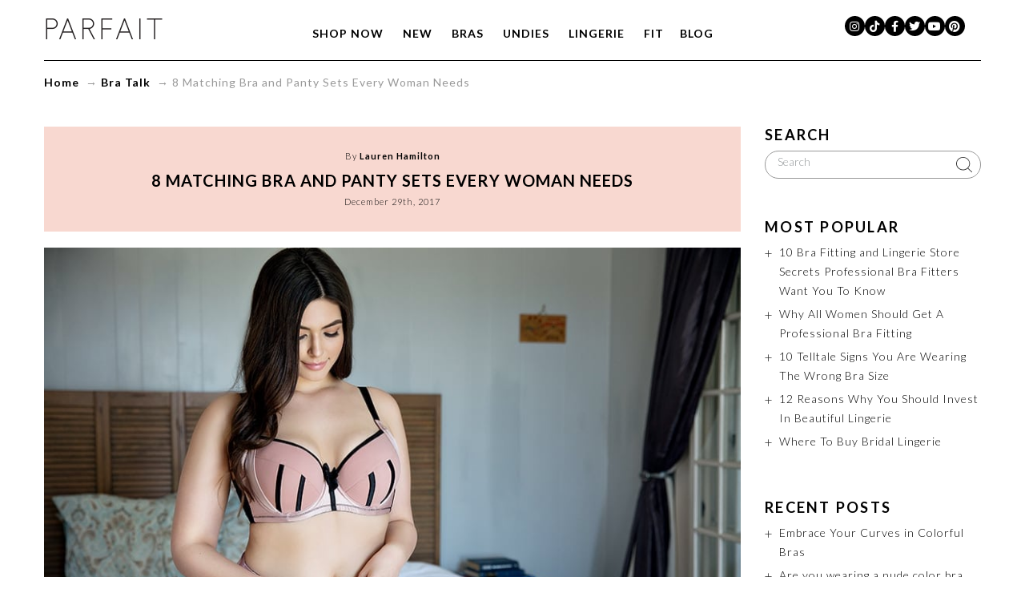

--- FILE ---
content_type: text/html; charset=UTF-8
request_url: https://blog.parfaitlingerie.com/8-matching-bra-and-panty-sets-every-woman-needs/
body_size: 31698
content:

<!DOCTYPE html><html lang="en-US" ><head><meta http-equiv="Content-Type" content="text/html; charset=utf-8" /><meta http-equiv="X-UA-Compatible" content="IE=edge"><meta name="viewport" content="initial-scale=1, width=device-width, minimum-scale=1"><link rel="shortcut icon" type="image/png" href="https://cdn.parfaitlingerie.com/wp-content/uploads/2016/07/02220455/favicon.png"/> <script>document.documentElement.className = document.documentElement.className + ' yes-js js_active js'</script> <title>8 Matching Bra and Panty Sets Every Woman Needs - ParfaitLingerie.com - Blog</title><link rel="stylesheet" href="https://fonts.googleapis.com/css?family=Lato%3A300%2C400%2C700%7CMontserrat%3A400%2C700%26amp%3Bsubset%3Dlatin%2Clatin-ext%7COpen%20Sans%3A400%2C300%2C300italic%2C400italic%2C600%2C600italic%2C700%7COpen%20Sans&display=swap" /><link rel="stylesheet" href="https://blog.parfaitlingerie.com/wp-content/cache/min/1/bfc8ad0abd615c9b8c9d46778dfe5dca.css" data-minify="1" /><link rel="canonical" href="https://blog.parfaitlingerie.com/8-matching-bra-and-panty-sets-every-woman-needs/" /><meta property="og:locale" content="en_US" /><meta property="og:type" content="article" /><meta property="og:title" content="8 Matching Bra and Panty Sets Every Woman Needs - ParfaitLingerie.com - Blog" /><meta property="og:description" content="Wearing matching lingerie makes every woman feel like a queen. At Parfait, we design our lingerie with comfort and femininity in mind, so we&rsquo;ve created a variety of lingerie options for every occasion. Here are eight go-to bra and panty sets for the woman who likes to wear matching lingerie:&nbsp; 1.&nbsp; Adriana Lace Bralette + ...read more →" /><meta property="og:url" content="https://blog.parfaitlingerie.com/8-matching-bra-and-panty-sets-every-woman-needs/" /><meta property="og:site_name" content="ParfaitLingerie.com - Blog" /><meta property="article:tag" content="Bra Shopping" /><meta property="article:tag" content="Lingerie Style Guide" /><meta property="article:tag" content="Style" /><meta property="article:section" content="Blog" /><meta property="article:published_time" content="2017-12-30T01:44:54-08:00" /><meta property="article:modified_time" content="2017-12-30T01:59:18-08:00" /><meta property="og:updated_time" content="2017-12-30T01:59:18-08:00" /><meta property="og:image" content="https://cdn.parfaitlingerie.com/wp-content/uploads/2017/12/29180649/bra-panties-match.jpg" /><meta property="og:image:secure_url" content="https://cdn.parfaitlingerie.com/wp-content/uploads/2017/12/29180649/bra-panties-match.jpg" /><meta property="og:image:width" content="900" /><meta property="og:image:height" content="600" /><meta name="twitter:card" content="summary" /><meta name="twitter:description" content="Wearing matching lingerie makes every woman feel like a queen. At Parfait, we design our lingerie with comfort and femininity in mind, so we&rsquo;ve created a variety of lingerie options for every occasion. Here are eight go-to bra and panty sets for the woman who likes to wear matching lingerie:&nbsp; 1.&nbsp; Adriana Lace Bralette + ...read more →" /><meta name="twitter:title" content="8 Matching Bra and Panty Sets Every Woman Needs - ParfaitLingerie.com - Blog" /><meta name="twitter:image" content="https://cdn.parfaitlingerie.com/wp-content/uploads/2017/12/29180649/bra-panties-match.jpg" /> <script type='application/ld+json' class='yoast-schema-graph yoast-schema-graph--main'>{"@context":"https://schema.org","@graph":[{"@type":"WebSite","@id":"https://blog.parfaitlingerie.com/#website","url":"https://blog.parfaitlingerie.com/","name":"ParfaitLingerie.com - Blog","potentialAction":{"@type":"SearchAction","target":"https://blog.parfaitlingerie.com/?s={search_term_string}","query-input":"required name=search_term_string"}},{"@type":"ImageObject","@id":"https://blog.parfaitlingerie.com/8-matching-bra-and-panty-sets-every-woman-needs/#primaryimage","url":"https://cdn.parfaitlingerie.com/wp-content/uploads/2017/12/29180649/bra-panties-match.jpg","width":900,"height":600},{"@type":"WebPage","@id":"https://blog.parfaitlingerie.com/8-matching-bra-and-panty-sets-every-woman-needs/#webpage","url":"https://blog.parfaitlingerie.com/8-matching-bra-and-panty-sets-every-woman-needs/","inLanguage":"en-US","name":"8 Matching Bra and Panty Sets Every Woman Needs - ParfaitLingerie.com - Blog","isPartOf":{"@id":"https://blog.parfaitlingerie.com/#website"},"primaryImageOfPage":{"@id":"https://blog.parfaitlingerie.com/8-matching-bra-and-panty-sets-every-woman-needs/#primaryimage"},"datePublished":"2017-12-30T01:44:54-08:00","dateModified":"2017-12-30T01:59:18-08:00","author":{"@id":"https://blog.parfaitlingerie.com/#/schema/person/547729b50614de33d8050b3be989c9c1"}},{"@type":["Person"],"@id":"https://blog.parfaitlingerie.com/#/schema/person/547729b50614de33d8050b3be989c9c1","name":"Lauren Hamilton","image":{"@type":"ImageObject","@id":"https://blog.parfaitlingerie.com/#authorlogo","url":"https://secure.gravatar.com/avatar/a4a4c48184a6a89dcf873dd119bff676?s=96&d=mm&r=g","caption":"Lauren Hamilton"},"description":"Lauren Hamilton is the founder of www.modwife.co, a lifestyle and relationship blog offering relationship advice and encouraging women to be the happiest, most confident version of themselves through positivity and self-love. She's also a freelance writer and communications strategist. Follow her on Instagram or Twitter, and check out some of her accomplishments on her portfolio.","sameAs":[]}]}</script> <link rel='dns-prefetch' href='//fonts.googleapis.com' /><link rel="alternate" type="application/rss+xml" title="ParfaitLingerie.com - Blog &raquo; Feed" href="https://blog.parfaitlingerie.com/feed/" /><link rel="alternate" type="application/rss+xml" title="ParfaitLingerie.com - Blog &raquo; Comments Feed" href="https://blog.parfaitlingerie.com/comments/feed/" /><link rel="alternate" type="application/rss+xml" title="ParfaitLingerie.com - Blog &raquo; 8 Matching Bra and Panty Sets Every Woman Needs Comments Feed" href="https://blog.parfaitlingerie.com/8-matching-bra-and-panty-sets-every-woman-needs/feed/" /><style type="text/css">img.wp-smiley,img.emoji{display:inline!important;border:none!important;box-shadow:none!important;height:1em!important;width:1em!important;margin:0 .07em!important;vertical-align:-0.1em!important;background:none!important;padding:0!important}</style><style id='yith-wcwl-main-inline-css' type='text/css'>.wishlist_table .add_to_cart,a.add_to_wishlist.button.alt{border-radius:16px;-moz-border-radius:16px;-webkit-border-radius:16px}</style><style id='rs-plugin-settings-inline-css' type='text/css'>.tp-caption a{color:#ff7302;text-shadow:none;-webkit-transition:all 0.2s ease-out;-moz-transition:all 0.2s ease-out;-o-transition:all 0.2s ease-out;-ms-transition:all 0.2s ease-out}.tp-caption a:hover{color:#ffa902}</style><link rel='stylesheet' id='woocommerce-smallscreen-css'  href='https://blog.parfaitlingerie.com/wp-content/plugins/woocommerce/assets/css/woocommerce-smallscreen.css?ver=3.7.2' type='text/css' media='only screen and (max-width: 768px)' /><style id='woocommerce-inline-inline-css' type='text/css'>.woocommerce form .form-row .required{visibility:visible}</style><style id='font-awesome-inline-css' type='text/css'>[data-font="FontAwesome"]:before{font-family:'FontAwesome'!important;content:attr(data-icon)!important;speak:none!important;font-weight:normal!important;font-variant:normal!important;text-transform:none!important;line-height:1!important;font-style:normal!important;-webkit-font-smoothing:antialiased!important;-moz-osx-font-smoothing:grayscale!important}</style><style id='tablepress-default-inline-css' type='text/css'>.sizing tr td:nth-child(odd){background:#cdc3eb;font-size:9px;font-weight:700;text-align:center;padding:2px!important}.sizing tr td:nth-child(even){background:#f0edf9;font-size:9px;font-weight:700;text-align:center;padding:2px!important}::-webkit-scrollbar{-webkit-appearance:none;width:12px;overflow-x:scroll}::-webkit-scrollbar-thumb{border-radius:4px;background-color:rgba(0,0,0,.5);-webkit-box-shadow:0 0 1px rgba(255,255,255,.5)}</style><style id='dashicons-inline-css' type='text/css'>[data-font="Dashicons"]:before{font-family:'Dashicons'!important;content:attr(data-icon)!important;speak:none!important;font-weight:normal!important;font-variant:normal!important;text-transform:none!important;line-height:1!important;font-style:normal!important;-webkit-font-smoothing:antialiased!important;-moz-osx-font-smoothing:grayscale!important}</style><script type='text/javascript' src='https://blog.parfaitlingerie.com/wp-content/plugins/jquery-updater/js/jquery-3.4.1.min.js?ver=3.4.1' id='jquery-js' defer></script> <script type='text/javascript' src='https://blog.parfaitlingerie.com/wp-content/plugins/jquery-updater/js/jquery-migrate-3.0.0.min.js?ver=3.0.0' id='jquery-migrate-js' defer></script> <script data-minify="1" type='text/javascript' src='https://blog.parfaitlingerie.com/wp-content/cache/min/1/wp-content/plugins/lookbook/assets/freewall-453b8e5ec5e940f35557b2323d052412.js' id='lookbook_grid_lib-js' defer></script> <script data-minify="1" type='text/javascript' src='https://blog.parfaitlingerie.com/wp-content/cache/min/1/wp-content/plugins/lookbook/assets/lookbook_grid-8880b8af69b2d59074d9f6e4ec488f21.js' id='lookbook_grid-js' defer></script> <script data-minify="1" type='text/javascript' src='https://blog.parfaitlingerie.com/wp-content/cache/min/1/wp-content/plugins/webrotate-360-product-viewer/prettyphoto/js/jquery.prettyPhoto-82c0a1c7dc20b3a1a29839b4fbe7ce54.js' id='prettyphotojs-js' defer></script> <script data-minify="1" type='text/javascript' src='https://blog.parfaitlingerie.com/wp-content/cache/min/1/wp-content/plugins/webrotate-360-product-viewer/public/webrotate360-465d6f231a986638792b7fc6dca09033.js' id='wr360wpscript-js' defer></script> <script data-minify="1" type='text/javascript' src='https://blog.parfaitlingerie.com/wp-content/cache/min/1/wp-content/plugins/webrotate-360-product-viewer/imagerotator/html/js/imagerotator-6dcd351aafca68f461d355fcac4e1594.js' id='wr360script-js' defer></script> <script type='text/javascript' src='https://blog.parfaitlingerie.com/wp-content/plugins/woocommerce/assets/js/jquery-blockui/jquery.blockUI.min.js?ver=2.70' id='jquery-blockui-js' defer></script> <script type='text/javascript' id='wc-add-to-cart-js-extra'>/* <![CDATA[ */ var wc_add_to_cart_params = {"ajax_url":"\/wp-admin\/admin-ajax.php","wc_ajax_url":"\/?wc-ajax=%%endpoint%%","i18n_view_cart":"View cart","cart_url":"https:\/\/blog.parfaitlingerie.com\/cart\/","is_cart":"","cart_redirect_after_add":"no"}; /* ]]> */</script> <script type='text/javascript' src='https://blog.parfaitlingerie.com/wp-content/plugins/woocommerce/assets/js/frontend/add-to-cart.min.js?ver=3.7.2' id='wc-add-to-cart-js' defer></script> <script type='text/javascript' id='wpp-js-js-extra'>/* <![CDATA[ */ var wpp_params = {"sampling_active":"0","sampling_rate":"100","ajax_url":"https:\/\/blog.parfaitlingerie.com\/wp-json\/wordpress-popular-posts\/v1\/popular-posts\/","ID":"102752","token":"9217cfc671","debug":""}; /* ]]> */</script> <script type='text/javascript' src='https://blog.parfaitlingerie.com/wp-content/plugins/wordpress-popular-posts/public/js/wpp-4.2.0.min.js?ver=4.2.2' id='wpp-js-js' defer></script> <script type='text/javascript' id='wpgmza_data-js-extra'>/* <![CDATA[ */ var wpgmza_google_api_status = {"message":"Enqueued","code":"ENQUEUED"}; /* ]]> */</script> <script type='text/javascript' src='https://blog.parfaitlingerie.com/wp-content/plugins/wp-google-maps/wpgmza_data.js?ver=5.5.17' id='wpgmza_data-js' defer></script> <script data-minify="1" type='text/javascript' src='https://blog.parfaitlingerie.com/wp-content/cache/min/1/wp-content/plugins/js_composer/assets/js/vendors/woocommerce-add-to-cart-6ae584f75bedfb5e8504f79f70b0dacc.js' id='vc_woocommerce-add-to-cart-js-js' defer></script> <script type='text/javascript' src='https://blog.parfaitlingerie.com/wp-content/plugins/yith-woocommerce-popup/assets/js/jquery.cookie.min.js?ver=1.3.3' id='ypop_cookie-js' defer></script> <script type='text/javascript' src='https://blog.parfaitlingerie.com/wp-content/plugins/yith-woocommerce-popup/assets/js/jquery.yitpopup.min.js?ver=1.3.3' id='ypop_popup-js' defer></script> <script type='text/javascript' src='https://blog.parfaitlingerie.com/wp-content/plugins/wp-mega-menu-pro/js/jquery.bxslider.min.js?ver=1.0.5' id='wpmm-jquery-bxslider-min-js' defer></script> <script data-minify="1" type='text/javascript' src='https://blog.parfaitlingerie.com/wp-content/cache/min/1/wp-content/plugins/wp-mega-menu-pro/js/jquery.actual-8c7679cace1daacad83953d474a004db.js' id='wp_megamenu_actual_scripts-js' defer></script> <script data-minify="1" type='text/javascript' src='https://blog.parfaitlingerie.com/wp-content/cache/min/1/wp-content/plugins/wp-mega-menu-pro/js/jquery.colorbox-fe5ed05e04cee8b80031190e59e8b2d7.js' id='wp_megamenu_colorbox-js' defer></script> <script type='text/javascript' id='wp_megamenu-frontend_scripts-js-extra'>/* <![CDATA[ */ var wp_megamenu_params = {"wpmm_mobile_toggle_option":"toggle_standard","wpmm_enable_rtl":"0","wpmm_event_behavior":"click_submenu","wpmm_ajaxurl":"https:\/\/blog.parfaitlingerie.com\/wp-admin\/admin-ajax.php","wpmm_ajax_nonce":"cdad3fa63c","check_woocommerce_enabled":"true","wpmm_mlabel_animation_type":"none","wpmm_animation_delay":"","wpmm_animation_duration":"","wpmm_animation_iteration_count":"1","enable_mobile":"1","wpmm_sticky_opacity":"0","wpmm_sticky_offset":"0px","wpmm_sticky_zindex":"9999"}; /* ]]> */</script> <script data-minify="1" type='text/javascript' src='https://blog.parfaitlingerie.com/wp-content/cache/min/1/wp-content/plugins/wp-mega-menu-pro/js/frontend-79106cf4eea4fc81f480afc3336f8342.js' id='wp_megamenu-frontend_scripts-js' defer></script> <script data-minify="1" type='text/javascript' src='https://blog.parfaitlingerie.com/wp-content/cache/min/1/wp-content/plugins/wp-mega-menu-pro/js/jquery.validate-6958e98b84a9ef4238c22ce590d5b4b1.js' id='wp_megamenu_validate_scripts-js' defer></script> <script type='text/javascript' id='wpmm_ajax-auth-script-js-extra'>/* <![CDATA[ */ var wp_megamenu_ajax_auth_object = {"ajaxurl":"https:\/\/blog.parfaitlingerie.com\/wp-admin\/admin-ajax.php","redirecturl":"https:\/\/blog.parfaitlingerie.com","loadingmessage":"Sending user info, please wait..."}; /* ]]> */</script> <script data-minify="1" type='text/javascript' src='https://blog.parfaitlingerie.com/wp-content/cache/min/1/wp-content/plugins/wp-mega-menu-pro/js/ajax-auth-script-ad71e65e6d63e034c9e79b39ef65921e.js' id='wpmm_ajax-auth-script-js' defer></script> <link rel="https://api.w.org/" href="https://blog.parfaitlingerie.com/wp-json/" /><link rel="alternate" type="application/json" href="https://blog.parfaitlingerie.com/wp-json/wp/v2/posts/102752" /><link rel="EditURI" type="application/rsd+xml" title="RSD" href="https://blog.parfaitlingerie.com/xmlrpc.php?rsd" /><link rel="wlwmanifest" type="application/wlwmanifest+xml" href="https://blog.parfaitlingerie.com/wp-includes/wlwmanifest.xml" /><meta name="generator" content="WordPress 5.5.17" /><meta name="generator" content="WooCommerce 3.7.2" /><link rel='shortlink' href='https://blog.parfaitlingerie.com/?p=102752' />  <script type="text/javascript">_atrk_opts = { atrk_acct:"7KAuo1IWNa106C", domain:"parfaitlingerie.com",dynamic: true};
(function() { var as = document.createElement('script'); as.type = 'text/javascript'; as.async = true; as.src = "https://d31qbv1cthcecs.cloudfront.net/atrk.js"; var s = document.getElementsByTagName('script')[0];s.parentNode.insertBefore(as, s); })();</script> <noscript><img src="https://d5nxst8fruw4z.cloudfront.net/atrk.gif?account=7KAuo1IWNa106C" style="display:none" height="1" width="1" alt="" /></noscript>  <script type="text/javascript">var ajaxurl = "https://blog.parfaitlingerie.com/wp-admin/admin-ajax.php";</script> <style type="text/css"></style> <script type="text/javascript">jQuery(document).ready(function() {
				// CUSTOM AJAX CONTENT LOADING FUNCTION
				var ajaxRevslider = function(obj) {
				
					// obj.type : Post Type
					// obj.id : ID of Content to Load
					// obj.aspectratio : The Aspect Ratio of the Container / Media
					// obj.selector : The Container Selector where the Content of Ajax will be injected. It is done via the Essential Grid on Return of Content
					
					var content = "";

					data = {};
					
					data.action = 'revslider_ajax_call_front';
					data.client_action = 'get_slider_html';
					data.token = 'e48dcfc2dc';
					data.type = obj.type;
					data.id = obj.id;
					data.aspectratio = obj.aspectratio;
					
					// SYNC AJAX REQUEST
					jQuery.ajax({
						type:"post",
						url:"https://blog.parfaitlingerie.com/wp-admin/admin-ajax.php",
						dataType: 'json',
						data:data,
						async:false,
						success: function(ret, textStatus, XMLHttpRequest) {
							if(ret.success == true)
								content = ret.data;								
						},
						error: function(e) {
							console.log(e);
						}
					});
					
					 // FIRST RETURN THE CONTENT WHEN IT IS LOADED !!
					 return content;						 
				};
				
				// CUSTOM AJAX FUNCTION TO REMOVE THE SLIDER
				var ajaxRemoveRevslider = function(obj) {
					return jQuery(obj.selector+" .rev_slider").revkill();
				};

				// EXTEND THE AJAX CONTENT LOADING TYPES WITH TYPE AND FUNCTION
				var extendessential = setInterval(function() {
					if (jQuery.fn.tpessential != undefined) {
						clearInterval(extendessential);
						if(typeof(jQuery.fn.tpessential.defaults) !== 'undefined') {
							jQuery.fn.tpessential.defaults.ajaxTypes.push({type:"revslider",func:ajaxRevslider,killfunc:ajaxRemoveRevslider,openAnimationSpeed:0.3});   
							// type:  Name of the Post to load via Ajax into the Essential Grid Ajax Container
							// func: the Function Name which is Called once the Item with the Post Type has been clicked
							// killfunc: function to kill in case the Ajax Window going to be removed (before Remove function !
							// openAnimationSpeed: how quick the Ajax Content window should be animated (default is 0.3)
						}
					}
				},30);
			});</script> <style type='text/css'>.wp-megamenu-main-wrapper .wpmm-mega-menu-icon{font-size:13px}@media (max-width:910px){.wp-megamenu-main-wrapper.wpmm-orientation-horizontal ul.wpmm-mega-wrapper{overflow:auto!important}}.wpmm-sub-menu-wrapper{border:0 solid #000}.wp-megamenu-main-wrapper.wpmega-clean-white.wpmm-orientation-horizontal,.wp-megamenu-main-wrapper.wpmega-clean-white.wpmm-orientation-vertical{background:none!important}.wp-megamenu-main-wrapper.wpmega-clean-white.wpmm-orientation-horizontal{border:0 solid #ccc!important}.wp-megamenu-main-wrapper.wpmm-orientation-horizontal ul.wpmm-mega-wrapper>li>a{font-family:'Montserrat',Arial,San-serif!important;font-weight:400!important}.wp-megamenu-main-wrapper.wpmm-orientation-horizontal ul.wpmm-mega-wrapper>li>a:hover{color:#6f5aa7!important}.wp-megamenu-main-wrapper.wpmega-clean-white.wpmm-orientation-horizontal ul.wpmm-mega-wrapper>li>a:before{background:none!important}a.wp-mega-menu-link{font-size:14px!important;text-transform:uppercase!important;padding-left:15px!important;padding-right:15px!important;color:#000000!important;border:0 solid #000}a.wp-mega-menu-link span{white-space:nowrap!important}}a.wp-mega-menu-link:hover{color:#6f5aa7!important}li.current-menu-item a span{color:#6a5395!important}.wp-megamenu-main-wrapper.wpmm-orientation-horizontal.wpmm-askins-wrapper ul.wpmm-mega-wrapper>li.menu-item-has-children>a:after{content:'\f107';position:relative;right:0;top:50%;transform:translateY(-50%);-webkit-transform:translateY(-50%);-ms-transform:translateY(-50%);font-family:FontAwesome;font-size:14px;color:#000000!important;border:1px solid #000!important}#wpmm-wrap-main-menu li.has-children>a:after{content:'\f107';position:relative;right:0;top:50%;transform:translateY(-50%);-webkit-transform:translateY(-50%);-ms-transform:translateY(-50%);font-family:FontAwesome;font-size:14px;color:#000000!important;margin-right:-10px!important;margin-top:-5px!important}.wpmm-sub-menu-wrap{border:1px solid #eee;position:absolute!important}.wpmm-sub-menu-wrap li a{border:0 solid #eee!important;padding:5px!important;font-size:12px!important}ul.wp-mega-sub-menu li a{border:0px!important}.textwidget span a{display:inline!important;padding:none!important;margin:none!important}div.textwidget a:hover{color:#000!important;text-decoration:underline!important}a.wp-mega-menu-link{border:0 solid #000!important}</style> <script type="text/javascript" >var look_ajax_url = "https://blog.parfaitlingerie.com/wp-admin/admin-ajax.php";
            var look_product_ajax_load  = 0;
            var look_ajax_search = 0;
            var look_ajax_search_thumbnail = 1;
            var look_swatch_attr = "pa_colour";
            var look_product_image_zoom = 1;
            var look_menu_sticky = 1;
            var look_add_cart_url = "https://blog.parfaitlingerie.com/index.php";
            var look_enable_product_lightbox = 0;
            var isMobile = {
                Android: function() {
                    return navigator.userAgent.match(/Android/i);
                },
                BlackBerry: function() {
                    return navigator.userAgent.match(/BlackBerry/i);
                },
                iOS: function() {
                    return navigator.userAgent.match(/iPhone|iPad|iPod/i);
                },
                Opera: function() {
                    return navigator.userAgent.match(/Opera Mini/i);
                },
                Windows: function() {
                    return navigator.userAgent.match(/IEMobile/i);
                },
                any: function() {
                    return (isMobile.Android() || isMobile.BlackBerry() || isMobile.iOS() || isMobile.Opera() || isMobile.Windows());
                }
            };</script><meta property="og:site_name" content="ParfaitLingerie.com - Blog"/><meta property="og:image" content="https://cdn.parfaitlingerie.com/wp-content/uploads/2017/12/29180649/bra-panties-match.jpg"/><meta property="og:image:url" content="https://cdn.parfaitlingerie.com/wp-content/uploads/2017/12/29180649/bra-panties-match.jpg"/><meta property="og:url" content="https://blog.parfaitlingerie.com/8-matching-bra-and-panty-sets-every-woman-needs/"/><meta property="og:title" content="8 Matching Bra and Panty Sets Every Woman Needs"/><meta property="og:description" content="Wearing matching lingerie makes every woman feel like a queen. At Parfait, we design our lingerie with comfort and femininity in mind, so we&rsquo;ve created a variety of lingerie options for every occasion. Here are eight go-to bra and panty sets for the woman who likes to wear matching lingerie:&nbsp; 1.&nbsp; Adriana Lace Bralette + ...read more → "/><meta property="og:type" content="article"/> <noscript><style>.woocommerce-product-gallery{opacity:1!important}</style></noscript>  <script type='text/javascript'>!function(f,b,e,v,n,t,s){if(f.fbq)return;n=f.fbq=function(){n.callMethod?
n.callMethod.apply(n,arguments):n.queue.push(arguments)};if(!f._fbq)f._fbq=n;
n.push=n;n.loaded=!0;n.version='2.0';n.queue=[];t=b.createElement(e);t.async=!0;
t.src=v;s=b.getElementsByTagName(e)[0];s.parentNode.insertBefore(t,s)}(window,
document,'script','https://connect.facebook.net/en_US/fbevents.js');</script>  <script type='text/javascript'>fbq('init', '497582497919225', {}, {
    "agent": "wordpress-5.5.17-3.0.6"
});</script><script type='text/javascript'>fbq('track', 'PageView', []);</script>  <noscript> <img height="1" width="1" style="display:none" alt="fbpx"
src="https://www.facebook.com/tr?id=497582497919225&ev=PageView&noscript=1" /> </noscript><meta name="generator" content="Powered by Visual Composer - drag and drop page builder for WordPress."/> <!--[if lte IE 9]><link rel="stylesheet" type="text/css" href="https://blog.parfaitlingerie.com/wp-content/plugins/js_composer/assets/css/vc_lte_ie9.min.css" media="screen"><![endif]--><!--[if IE  8]><link rel="stylesheet" type="text/css" href="https://blog.parfaitlingerie.com/wp-content/plugins/js_composer/assets/css/vc-ie8.min.css" media="screen"><![endif]--><script data-minify="1" type="text/javascript" src="https://blog.parfaitlingerie.com/wp-content/cache/min/1/wp-content/plugins/si-captcha-for-wordpress/captcha/si_captcha-4e6296fb864939b8ccb694bc4e84f2c4.js" defer></script> <style type="text/css">.si_captcha_small{width:175px;height:45px;padding-top:10px;padding-bottom:10px}.si_captcha_large{width:250px;height:60px;padding-top:10px;padding-bottom:10px}img#si_image_com{border-style:none;margin:0;padding-right:5px;float:left}img#si_image_reg{border-style:none;margin:0;padding-right:5px;float:left}img#si_image_log{border-style:none;margin:0;padding-right:5px;float:left}img#si_image_side_login{border-style:none;margin:0;padding-right:5px;float:left}img#si_image_checkout{border-style:none;margin:0;padding-right:5px;float:left}img#si_image_jetpack{border-style:none;margin:0;padding-right:5px;float:left}img#si_image_bbpress_topic{border-style:none;margin:0;padding-right:5px;float:left}.si_captcha_refresh{border-style:none;margin:0;vertical-align:bottom}div#si_captcha_input{display:block;padding-top:15px;padding-bottom:5px}label#si_captcha_code_label{margin:0}input#si_captcha_code_input{width:65px}p#si_captcha_code_p{clear:left;padding-top:10px}.si-captcha-jetpack-error{color:#DC3232}</style><style type="text/css" id="wp-custom-css">div.article-info{background:#f8d7d0!important;opacity:1!important}.scrollToTop{display:none!important}</style><noscript><style type="text/css">.wpb_animate_when_almost_visible{opacity:1}</style></noscript><noscript><style id="rocket-lazyload-nojs-css">.rll-youtube-player,[data-lazy-src]{display:none!important}</style></noscript></head><body data-rsssl=1 class="post-template-default single single-post postid-102752 single-format-standard fixed-layout theme-look woocommerce-no-js wpb-js-composer js-comp-ver-4.11 vc_responsive" itemscope="itemscope" itemtype="http://schema.org/WebPage" ><div class="push-menu visible-xs visible-sm"> <a href="https://parfaitlingerie.com/" style="padding: 10px; display: block;">Shop Now</a> <a href="https://parfaitlingerie.com/collections/new" style="padding: 10px; display: block;">New</a> <a href="https://parfaitlingerie.com/collections/all-bras" style="padding: 10px; display: block;">Bras</a> <a href="https://parfaitlingerie.com/collections/all-undies" style="padding: 10px; display: block;">Undies</a> <a href="https://parfaitlingerie.com/collections/lingerie" style="padding: 10px; display: block;">Lingerie</a> <a href="https://parfaitlingerie.com/pages/fit-room" style="padding: 10px; display: block;">Fit</a> <a href="https://blog.parfaitlingerie.com/" style="padding: 10px; display: block;">Blog</a><div class="socialpush header-top col-lg-4 col-md-4 col-sm-12 col-xs-12"><div class="social-icons2"> <a href="https://www.instagram.com/parfaitofficial/" target="_blank" class="social-icon2 instagram" title="Instagram"> <i class="fab fa-instagram"></i> </a> <a href="https://www.tiktok.com/@parfait_lingerie" target="_blank" class="social-icon2 tiktok" title="TikTok"> <i class="fab fa-tiktok"></i> </a> <a href="https://www.facebook.com/" target="_blank" class="social-icon2 facebook" title="Facebook"> <i class="fab fa-facebook-f"></i> </a> <a href="https://www.twitter.com/" target="_blank" class="social-icon2 twitter" title="Twitter"> <i class="fab fa-twitter"></i> </a> <a href="https://www.youtube.com/" target="_blank" class="social-icon2 youtube" title="YouTube"> <i class="fab fa-youtube"></i> </a> <a href="https://www.pinterest.com/" target="_blank" class="social-icon2 pinterest" title="Pinterest"> <i class="fab fa-pinterest"></i> </a></div></div> <a id="close-menu" href="javascript:void(0);">&#xD7;</a></div><style>.dropdown{position:relative;display:inline-block;padding-top:7px!important}.dropdown-content{display:none;position:absolute;background-color:#fefefe;min-width:220px;box-shadow:0 8px 16px 0 rgba(0,0,0,.2);padding:12px 16px;z-index:1;text-align:left!important}.dropdown-content a{font-weight:300!important;text-transform:capitalize!important;padding:10px 0!important}.dropdown:hover .dropdown-content{display:block}</style><div id="wrapper"><header id="header" class="header header-layout-1"  role="header" itemscope="itemscope" itemtype="http://schema.org/WPHeader" ><div class="header-top"><div class="container-fluid"><div class="row"><div class="col-lg-2 col-md-2 col-sm-12 col-xs-12"> <span class="visual-hidden">8 Matching Bra and Panty Sets Every Woman Needs - ParfaitLingerie.com - Blog</span><div style="width: 150px; margin-top: 5px;"><a href="https://parfaitlingerie.com" rel="home"><img class="regular-logo" src="https://cdn.parfaitlingerie.com/wp-content/uploads/2019/09/20175713/PARFAIT-logo-2019.png" alt="look"/></a></div></div><div class="col-lg-8 col-md-8 col-sm-12 col-xs-12 align-middle text-center"><div class="hidden-sm hidden-xs align-middle text-center" style="padding-top: 10px;"> <a href="https://parfaitlingerie.com/" style="padding: 10px;">Shop Now</a> <a href="https://parfaitlingerie.com/collections/new" style="padding: 10px;">New</a> <a href="https://parfaitlingerie.com/collections/all-bras" style="padding: 10px;">Bras</a> <a href="https://parfaitlingerie.com/collections/all-undies" style="padding: 10px;">Undies</a> <a href="https://parfaitlingerie.com/collections/lingerie" style="padding: 10px;">Lingerie</a> <a href="https://parfaitlingerie.com/pages/fit-room" style="padding: 10px;">Fit</a><div style="padding: 10px;" class="dropdown"> <a href="https://blog.parfaitlingerie.com/">Blog</a><div class="dropdown-content"> + <a href="https://blog.parfaitlingerie.com/tag/the-brand-stories/">Brand Stories</a><br /> + <a href="https://blog.parfaitlingerie.com/tag/lingerie-qa/">Lingerie Q&amp;A</a><br /> + <a href="https://blog.parfaitlingerie.com/tag/bra-fitting/">Bra Fitting</a><br /> + <a href="https://blog.parfaitlingerie.com/tag/bra-talk/">Bra Talk</a><br /> + <a href="https://blog.parfaitlingerie.com/tag/lingerie-bra-care/">Lingerie &amp; Bra Care</a><br /> + <a href="https://blog.parfaitlingerie.com/tag/body-positivity/">Body Positivity</a><br /> + <a href="https://blog.parfaitlingerie.com/tag/best-lingerie-stores/">Best Lingerie Stores</a><br /> + <a href="https://blog.parfaitlingerie.com/tag/beauty/">Beauty</a><br /> + <a href="https://blog.parfaitlingerie.com/tag/perfect-figures/">Perfect Figures</a><br /> + <a href="https://blog.parfaitlingerie.com/tag/style/">Style</a><br /> + <a href="https://blog.parfaitlingerie.com/category/health-wellness/">Health &amp; Wellness</a><br /> + <a href="https://blog.parfaitlingerie.com/category/fitness/">Fitness</a><br /> + <a href="https://blog.parfaitlingerie.com/tag/leading-by-example/">Leading By Example</a><br /> + <a href="https://blog.parfaitlingerie.com/category/life/">Life</a><br /> + <a href="https://blog.parfaitlingerie.com/category/travel/">Travel</a><br /></div></div></div></div><div class="col-lg-2 col-md-2 col-sm-12 col-xs-12 top-menu"><div class="socicon1 hidden-sm hidden-xs" style="margin-top: 5px;"><div class="social-icons2"> <a href="https://www.instagram.com/parfaitofficial/" target="_blank" class="social-icon2 instagram" title="Instagram"> <i class="fab fa-instagram"></i> </a> <a href="https://www.tiktok.com/@parfait_lingerie" target="_blank" class="social-icon2 tiktok" title="TikTok"> <i class="fab fa-tiktok"></i> </a> <a href="https://www.facebook.com/" target="_blank" class="social-icon2 facebook" title="Facebook"> <i class="fab fa-facebook-f"></i> </a> <a href="https://www.twitter.com/" target="_blank" class="social-icon2 twitter" title="Twitter"> <i class="fab fa-twitter"></i> </a> <a href="https://www.youtube.com/" target="_blank" class="social-icon2 youtube" title="YouTube"> <i class="fab fa-youtube"></i> </a> <a href="https://www.pinterest.com/" target="_blank" class="social-icon2 pinterest" title="Pinterest"> <i class="fab fa-pinterest"></i> </a></div></div><ul><li class="menu-toggle visible-sm visible-xs icon" style="margin-top: 30px;"><a href="javascript:void(0);" title="Menu" id="menu-toggle">Menu</a></li></ul></div></div></div></div><div class="header-middle hidden-sm hidden-xs"><div class="container-fluid"><div class="row"><nav class="main-menu col-lg-12 col-md-12"><style>.wp-megamenu-main-wrapper.wpmm-ctheme-wrapper.wpmega-default-theme-1.wpmm-orientation-horizontal,.wp-megamenu-main-wrapper.wpmm-ctheme-wrapper.wpmega-default-theme-1.wpmm-orientation-vertical{background:rgba(255,255,255,0)}.wp-megamenu-main-wrapper.wpmm-ctheme-wrapper.wpmega-default-theme-1 .wpmm-sub-menu-wrap ul li h4.wpmm-mega-block-title::before,.wp-megamenu-main-wrapper.wpmm-ctheme-wrapper.wpmega-default-theme-1 .wpmm-sub-menu-wrap ul li.wp-mega-menu-header>a.wp-mega-menu-link::before{background:rgba(255,255,255,0)}.wp-megamenu-main-wrapper.wpmm-ctheme-wrapper.wpmega-default-theme-1.wpmm-orientation-horizontal,.wp-megamenu-main-wrapper.wpmm-ctheme-wrapper.wpmega-default-theme-1.wpmm-orientation-vertical{border-radius:0 0 0 0;margin-top:0;margin-bottom:0}.wp-megamenu-main-wrapper.wpmm-ctheme-wrapper.wpmega-default-theme-1.wpmm-orientation-horizontal ul.wpmm-mega-wrapper{text-align:center}.wp-megamenu-main-wrapper.wpmm-ctheme-wrapper.wpmega-default-theme-1.wpmm-orientation-horizontal{width:100%}.wp-megamenu-main-wrapper.wpmm-ctheme-wrapper.wpmega-default-theme-1.wpmm-orientation-horizontal ul.wpmm-mega-wrapper>li>a,.wp-megamenu-main-wrapper.wpmm-ctheme-wrapper.wpmega-default-theme-1.wpmm-orientation-vertical ul.wpmm-mega-wrapper>li>a{color:}.wp-megamenu-main-wrapper.wpmm-ctheme-wrapper.wpmega-default-theme-1.wpmm-orientation-horizontal ul.wpmm-mega-wrapper>li>a,.wp-megamenu-main-wrapper.wpmm-ctheme-wrapper.wpmega-default-theme-1.wpmm-orientation-vertical ul.wpmm-mega-wrapper>li>a{font-size:13px;font-family:Open Sans;font-weight:400;line-height:1.5;text-transform:normal;text-decoration:none}.wp-megamenu-main-wrapper.wpmm-ctheme-wrapper.wpmega-default-theme-1.wpmm-orientation-horizontal ul.wpmm-mega-wrapper>li>a{padding:10px 22px 10px 22px}.wpmm_megamenu .wp-megamenu-main-wrapper.wpmm-ctheme-wrapper.wpmega-default-theme-1.wpmm-orientation-horizontal ul.wpmm-mega-wrapper>li:hover,.wpmm_megamenu .wp-megamenu-main-wrapper.wpmm-ctheme-wrapper.wpmega-default-theme-1.wpmm-orientation-vertical ul.wpmm-mega-wrapper>li:hover{background:#fff}.wp-megamenu-main-wrapper.wpmm-ctheme-wrapper.wpmega-default-theme-1 ul.wpmm-mega-wrapper>li:hover>a{font-weight:400;text-decoration:none;color:#6a5395}.wp-megamenu-main-wrapper.wpmm-ctheme-wrapper.wpmega-default-theme-1.wpmm-orientation-horizontal ul.wpmm-mega-wrapper>li>a::before,.wp-megamenu-main-wrapper.wpmm-ctheme-wrapper.wpmega-default-theme-1.wpmm-orientation-horizontal ul.wpmm-mega-wrapper>li>a::before{background:rgb(255,255,255);opacity:.5;content:"";height:100%;position:absolute;right:0;top:0;width:1px}.wp-megamenu-main-wrapper.wpmm-ctheme-wrapper.wpmega-default-theme-1 .wpmm-mega-wrapper>li.current-menu-item>a{color:#ffffff!important}.wp-megamenu-main-wrapper.wpmm-ctheme-wrapper.wpmega-default-theme-1.wpmm-orientation-horizontal ul.wpmm-mega-wrapper li .wpmm-sub-menu-wrap,.wp-megamenu-main-wrapper.wpmm-ctheme-wrapper.wpmega-default-theme-1.wpmm-orientation-vertical ul.wpmm-mega-wrapper li .wpmm-sub-menu-wrap{background:eeeeee}.wp-megamenu-main-wrapper.wpmm-ctheme-wrapper.wpmega-default-theme-1.wpmm-orientation-horizontal ul.wpmm-mega-wrapper li .wpmm-sub-menu-wrap,.wp-megamenu-main-wrapper.wpmm-ctheme-wrapper.wpmega-default-theme-1.wpmm-orientation-vertical ul.wpmm-mega-wrapper li .wpmm-sub-menu-wrap{width:100%;padding-top:15px;padding-bottom:5px;padding-left:8px;padding-right:8px;border:1px solid #eee;border-radius:0;box-shadow:0 3px 3px rgba(0,0,0,.2)}.wp-megamenu-main-wrapper.wpmm-ctheme-wrapper.wpmega-default-theme-1 .wpmm-sub-menu-wrap ul li h4.wpmm-mega-block-title,.wp-megamenu-main-wrapper.wpmm-ctheme-wrapper.wpmega-default-theme-1 .wpmm-sub-menu-wrap ul li.wp-mega-menu-header>a.wp-mega-menu-link span.wpmm-mega-menu-href-title{color:#00000;font-size:14px;font-weight:700;text-transform:uppercase;font-family:Open Sans;text-decoration:none;margin-bottom:10px;margin-top:0}.wp-megamenu-main-wrapper.wpmm-ctheme-wrapper.wpmega-default-theme-1 .wpmm-sub-menu-wrap ul li h4.wpmm-mega-block-title:hover,.wp-megamenu-main-wrapper.wpmm-ctheme-wrapper.wpmega-default-theme-1 .wpmm-sub-menu-wrap ul li.wp-mega-menu-header>a.wp-mega-menu-link span.wpmm-mega-menu-href-title:hover{color:#00000;font-weight:700;text-decoration:none;cursor:pointer}.wpmm_megamenu .wp-megamenu-main-wrapper.wpmm-ctheme-wrapper.wpmega-default-theme-1 .wpmm-sub-menu-wrap ul li{color:#00000;font-family:Open Sans}.wpmm-ctheme-wrapper.wpmega-default-theme-1 .wp-mega-sub-menu li .wpmm-sub-menu-wrapper.wpmm_menu_1 li::before,.wpmm-ctheme-wrapper.wpmega-default-theme-1 .wp-mega-sub-menu .widget_pages li::before,.wpmm-ctheme-wrapper.wpmega-default-theme-1 .wp-mega-sub-menu .widget_categories li::before,.wpmm-ctheme-wrapper.wpmega-default-theme-1 .wp-mega-sub-menu .widget_archive li::before,.wpmm-ctheme-wrapper.wpmega-default-theme-1 .wp-mega-sub-menu .widget_meta li::before,.wpmm-ctheme-wrapper.wpmega-default-theme-1 .wp-mega-sub-menu .widget_recent_comments li::before,.wpmm-ctheme-wrapper.wpmega-default-theme-1 .wp-mega-sub-menu .widget_recent_entries li::before,.wpmm-ctheme-wrapper.wpmega-default-theme-1 .wp-mega-sub-menu .widget_product_categories ul.product-categories li a::before,.wpmm-ctheme-wrapper.wpmega-default-theme-1 .wp-mega-sub-menu .widget_categories li::before,.wpmm-ctheme-wrapper.wpmega-default-theme-1 .wp-mega-sub-menu .widget_archive li::before{color:#00000}.wpmm_megamenu .wp-megamenu-main-wrapper.wpmm-ctheme-wrapper.wpmega-default-theme-1 ul ul li a:hover,.wpmm_megamenu .wp-megamenu-main-wrapper.wpmm-ctheme-wrapper.wpmega-default-theme-1 ul ul li a,.wpmm_megamenu .wp-megamenu-main-wrapper.wpmm-ctheme-wrapper.wpmega-default-theme-1 ul ul li a:focus{color:#00000}.wpmm_megamenu .wp-megamenu-main-wrapper.wpmm-ctheme-wrapper.wpmega-default-theme-1 ul.wpmm-mega-wrapper li .wpmm-sub-menu-wrap span.wpmm_megamenu_topcontent{font-size:13px;color:#000;font-family:Open Sans;font-weight:400;text-transform:normal;margin-left:0;margin-right:0}.wpmm_megamenu .wp-megamenu-main-wrapper.wpmm-ctheme-wrapper.wpmega-default-theme-1 ul.wpmm-mega-wrapper li .wpmm-sub-menu-wrap .top_clearfix{margin-bottom:10px}.wpmm_megamenu .wp-megamenu-main-wrapper.wpmm-ctheme-wrapper.wpmega-default-theme-1 ul.wpmm-mega-wrapper li .wpmm-sub-menu-wrap .wpmm-topimage{margin-left:0;margin-right:0;margin-top:0}.wpmm_megamenu .wp-megamenu-main-wrapper.wpmm-ctheme-wrapper.wpmega-default-theme-1 ul.wpmm-mega-wrapper li .wpmm-sub-menu-wrap .wpmm-ctop{margin-left:0;margin-right:0;margin-top:0}.wpmm_megamenu .wp-megamenu-main-wrapper.wpmm-ctheme-wrapper.wpmega-default-theme-1 ul.wpmm-mega-wrapper li .wpmm-sub-menu-wrap span.wpmm_megamenu_bottomcontent{font-size:13px;color:#000;font-family:Open Sans;font-weight:400;text-transform:normal;margin-left:0;margin-right:0}.wpmm_megamenu .wp-megamenu-main-wrapper.wpmm-ctheme-wrapper.wpmega-default-theme-1 ul.wpmm-mega-wrapper li .wpmm-sub-menu-wrap .bottom_clearfix{margin-top:10px}.wpmm_megamenu .wp-megamenu-main-wrapper.wpmm-ctheme-wrapper.wpmega-default-theme-1 ul.wpmm-mega-wrapper li .wpmm-sub-menu-wrap .wpmm-bottomimage{margin-left:0;margin-right:0;margin-bottom:0}.wpmm_megamenu .wp-megamenu-main-wrapper.wpmm-ctheme-wrapper.wpmega-default-theme-1 ul.wpmm-mega-wrapper li .wpmm-sub-menu-wrap .wpmm-cbottom{margin-left:0;margin-right:0;margin-bottom:0}.wp-megamenu-main-wrapper.wpmm-ctheme-wrapper.wpmega-default-theme-1 ul.wpmm-mega-wrapper li.wpmega-menu-flyout ul{background:#fff}.wp-megamenu-main-wrapper.wpmm-ctheme-wrapper.wpmega-default-theme-1 ul.wpmm-mega-wrapper li.wpmega-menu-flyout ul{width:210px}.wp-megamenu-main-wrapper.wpmm-ctheme-wrapper.wpmega-default-theme-1 ul.wpmm-mega-wrapper li.wpmega-menu-flyout ul.wp-mega-sub-menu li:hover>a{background:#fff}.wp-megamenu-main-wrapper.wpmm-ctheme-wrapper.wpmega-default-theme-1 ul.wpmm-mega-wrapper li.wpmega-menu-flyout.wpmega-flyout-horizontal-left ul.wp-mega-sub-menu li{margin:0 5px}.wp-megamenu-main-wrapper.wpmm-ctheme-wrapper.wpmega-default-theme-1 ul.wpmm-mega-wrapper li.wpmega-menu-flyout.wpmega-flyout-horizontal-left ul.wp-mega-sub-menu li a.wp-mega-menu-link{padding:10px}.wp-megamenu-main-wrapper.wpmm-ctheme-wrapper.wpmega-default-theme-1 ul.wpmm-mega-wrapper li.wpmega-menu-flyout ul.wp-mega-sub-menu li a{color:#fff;font-size:12px;font-weight:400;text-transform:normal;font-family:Open Sans;text-decoration:none}.wp-megamenu-main-wrapper.wpmm-ctheme-wrapper.wpmega-default-theme-1 ul.wpmm-mega-wrapper li.wpmega-menu-flyout ul.wp-mega-sub-menu li:hover a{color:#fff;font-weight:400;text-decoration:none}.wp-megamenu-main-wrapper.wpmm-ctheme-wrapper.wpmega-default-theme-1 ul.wpmm-mega-wrapper li.wpmm-menu-align-right.wpmm-search-type .wpmm-sub-menu-wrap .megamenu-type-search input.search-submit[type="submit"]{font-size:10px;color:#fffff;background:}.wp-megamenu-main-wrapper.wpmm-ctheme-wrapper.wpmega-default-theme-1 ul.wpmm-mega-wrapper li.wpmm-menu-align-right.wpmm-search-type .wpmm-sub-menu-wrap .megamenu-type-search input.search-field[type="search"]{width:182px;color:#ccc}.wp-megamenu-main-wrapper.wpmm-ctheme-wrapper.wpmega-default-theme-1 .wpmm-search-type>.wpmm-mega-menu-icon>i.fa-search,.wp-megamenu-main-wrapper.wpmm-ctheme-wrapper.wpmega-default-theme-1 .wpmm-search-type>.wpmm-mega-menu-icon>i.genericon-search,.wp-megamenu-main-wrapper.wpmm-ctheme-wrapper.wpmega-default-theme-1 .wpmm-search-type>.wpmm-mega-menu-icon>i.dashicons-search{color:#fff}.wp-megamenu-main-wrapper.wpmm-ctheme-wrapper.wpmega-default-theme-1 .wpmm-mega-wrapper .wpmega-searchinline input.search-field{width:182px}.wp-megamenu-main-wrapper.wpmm-ctheme-wrapper.wpmega-default-theme-1 ul.wpmm-mega-wrapper li div.popup-search-form .wpmm-overlay-search{background:;width:182px}.wp-megamenu-main-wrapper.wpmm-ctheme-wrapper.wpmega-default-theme-1 ul.wpmm-mega-wrapper li div.popup-search-form .wpmm-overlay-search form label input.search-field{border:1px solid}.wp-megamenu-main-wrapper.wpmm-ctheme-wrapper.wpmega-default-theme-1 ul.wpmm-mega-wrapper li div.popup-search-form .wpmm-overlay-search{font-family:ABeeZee}.wp-megamenu-main-wrapper.wpmm-ctheme-wrapper.wpmega-default-theme-1 ul.wpmm-mega-wrapper li div.popup-search-form .wpmm-overlay-search form input[type="submit"]:hover{background:;color:}.wp-megamenu-main-wrapper.wpmm-ctheme-wrapper.wpmega-default-theme-1 .wpmm-mega-menu-label::before{border-color:#f1ee1a transparent transparent}.wp-megamenu-main-wrapper.wpmm-ctheme-wrapper.wpmega-default-theme-1 .wpmm-sub-menu-wrap ul.wp-mega-sub-menu li.wp-mega-menu-header a span.wpmm-mega-menu-label{color:#000}.wp-megamenu-main-wrapper.wpmm-ctheme-wrapper.wpmega-default-theme-1 .wpmm-mega-menu-label{background:#f1ee1a;color:#000;font-weight:400;text-transform:uppercase;font-family:Open Sans}@media (max-width:0){.wp-megamenu-main-wrapper.wpmm-ctheme-wrapper.wpmega-default-theme-1.wpmm-orientation-horizontal,.wp-megamenu-main-wrapper.wpmm-ctheme-wrapper.wpmega-default-theme-1.wpmm-orientation-vertical{background:#fff}.wp-megamenu-main-wrapper.wpmm-ctheme-wrapper.wpmega-default-theme-1 .wpmegamenu-toggle{display:block!important;height:40px;background:#eeeeeee;text-align:left}.wp-megamenu-main-wrapper.wpmm-ctheme-wrapper.wpmega-default-theme-1 .wpmegamenu-toggle .wpmega-closeblock{display:none}.main-navigation button.menu-toggle{display:none}.wp-megamenu-main-wrapper.wpmm-ctheme-wrapper.wpmega-default-theme-1 .wpmegamenu-toggle .wpmega-openblock,.wp-megamenu-main-wrapper.wpmm-ctheme-wrapper.wpmega-default-theme-1 .wpmegamenu-toggle .wpmega-closeblock{color:#000}.wp-megamenu-main-wrapper.wpmm-ctheme-wrapper.wpmega-default-theme-1 .close-primary{color:#000}}</style></nav></div></div></div></header><div id="content"><div class="woocommerce-breadcrumb"><ul id="breadcrumbs" class="breadcrumbs"><li class="item-home"><a class="bread-link bread-home" href="https://blog.parfaitlingerie.com" title="Home">Home</a></li><li class="separator separator-home"> &nbsp;&nbsp;&rarr;&nbsp;</li><li class="item-cat"><a href="https://blog.parfaitlingerie.com/category/bra-talk/">Bra Talk</a></li><li class="separator"> &nbsp;&nbsp;&rarr;&nbsp;</li><li class="item-current item-102752"><strong class="bread-current bread-102752" title="8 Matching Bra and Panty Sets Every Woman Needs">8 Matching Bra and Panty Sets Every Woman Needs</strong></li></ul></div> <script src="//parfaitlingerie.com/wp-content/themes/look/assets/js/jquery-3.3.1.min.js" defer></script> <div class="site-content" role="main" class="container-fluid"><div class="row"><div class="col-lg-9 col-md-9 col-sm-8 col-xs-12"><div class="blog-section"><main id="main" class="site-main" role="main"><article class=" item-detail post hentry"
itemscope="itemscope" itemtype="http://schema.org/BlogPosting" itemprop="blogPost" ><div class="article-info"><div style="background: #f8d8d0 !important;"><div class="post-info" style="background-color: none !important;"><div class="post-meta">By <a
href="https://blog.parfaitlingerie.com/author/lauren/"
itemprop="author" itemscope="itemscope" itemtype="http://schema.org/Person" >Lauren Hamilton</a></div><h1 class="post-title" itemprop="name">8 Matching Bra and Panty Sets Every Woman Needs</h1><div class="article-post-date"
itemprop="datePublished" datetime="2017-12-29T17:44:54-08:00" > <span class="posted-on"><time class="published updated" datetime="2017-12-29T17:44:54-08:00">December 29th, 2017</time></span></div></div></div></div> <br clear="all" /><div class="entry-thumbnail"  itemscope="itemscope" itemtype="http://schema.org/ImageObject"                             style="margin:auto !important; border: 0px solid #000 !important; text-align: center !important;"> <a href="https://blog.parfaitlingerie.com/8-matching-bra-and-panty-sets-every-woman-needs/"> <img width="900" height="600" src="https://cdn.parfaitlingerie.com/wp-content/uploads/2017/12/29180649/bra-panties-match.jpg" class="attachment-full size-full wp-post-image" alt="bra panties match - 8 Matching Bra and Panty Sets Every Woman Needs" loading="lazy" srcset="https://cdn.parfaitlingerie.com/wp-content/uploads/2017/12/29180649/bra-panties-match.jpg 900w, https://cdn.parfaitlingerie.com/wp-content/uploads/2017/12/29180649/bra-panties-match-300x200.jpg 300w, https://cdn.parfaitlingerie.com/wp-content/uploads/2017/12/29180649/bra-panties-match-768x512.jpg 768w, https://cdn.parfaitlingerie.com/wp-content/uploads/2017/12/29180649/bra-panties-match-600x400.jpg 600w, https://cdn.parfaitlingerie.com/wp-content/uploads/2017/12/29180649/bra-panties-match-272x182.jpg 272w" sizes="(max-width: 900px) 100vw, 900px" title="8 Matching Bra and Panty Sets Every Woman Needs" /> </a><div class="social-share"><ul><li><a title="Share this post on Facebook" class="facebook" href="http://www.facebook.com/sharer.php?u=https://blog.parfaitlingerie.com/8-matching-bra-and-panty-sets-every-woman-needs/" onclick="javascript:window.open(this.href, '', 'menubar=no,toolbar=no,resizable=yes,scrollbars=yes,height=380,width=660');return false;"> <i class="fa fa-facebook"></i> </a></li><li><a title="Share this post on Twitter" class="twitter" href="https://twitter.com/share?url=https://blog.parfaitlingerie.com/8-matching-bra-and-panty-sets-every-woman-needs/" onclick="javascript:window.open(this.href, '', 'menubar=no,toolbar=no,resizable=yes,scrollbars=yes,height=380,width=660');return false;"> <i class="fa fa-twitter"></i> </a></li><li><a title="Share this post on Google Plus" class="google-plus" href="https://plus.google.com/share?url=https://blog.parfaitlingerie.com/8-matching-bra-and-panty-sets-every-woman-needs/" onclick="javascript:window.open(this.href, '', 'menubar=no,toolbar=no,resizable=yes,scrollbars=yes,height=380,width=660');return false;"> <i class="fa fa-google-plus"></i> </a></li><li><a title="Share this post on Pinterest" class="pinterest" href="//pinterest.com/pin/create/button/?url=https://blog.parfaitlingerie.com/8-matching-bra-and-panty-sets-every-woman-needs/&media=https://cdn.parfaitlingerie.com/wp-content/uploads/2017/12/29180649/bra-panties-match.jpg&description=8 Matching Bra and Panty Sets Every Woman Needs" onclick="javascript:window.open(this.href, '', 'menubar=no,toolbar=no,resizable=yes,scrollbars=yes,height=600,width=600');return false;"> <i class="fa fa-pinterest-p"></i> </a></li><li><a title="Share this post on Tumbr" class="tumblr" data-content="https://cdn.parfaitlingerie.com/wp-content/uploads/2017/12/29180649/bra-panties-match.jpg" href="//tumblr.com/widgets/share/tool?canonicalUrl=https://blog.parfaitlingerie.com/8-matching-bra-and-panty-sets-every-woman-needs/" onclick="javascript:window.open(this.href, '', 'menubar=no,toolbar=no,resizable=yes,scrollbars=yes,height=600,width=540');return false;"> <i class="fa fa-tumblr"></i> </a></li></ul></div></div><div class="article-info"></div><div class="article-description"><p>Wearing matching lingerie makes every woman feel like a queen. At Parfait, we design our lingerie with comfort and femininity in mind, so we&rsquo;ve created a variety of lingerie options for every occasion.</p><p><strong>Here are eight go-to bra and panty sets for the woman who likes to wear matching lingerie:&nbsp;</strong></p><h3>1.&nbsp; Adriana Lace Bralette + Bikini</h3><p><img loading="lazy" class="alignnone size-full wp-image-102813" src="https://cdn.parfaitlingerie.com/wp-content/uploads/2017/12/29180650/lace-bralette-blue.png" alt="lace bralette blue" width="600" height="900" srcset="https://cdn.parfaitlingerie.com/wp-content/uploads/2017/12/29180650/lace-bralette-blue.png 600w, https://cdn.parfaitlingerie.com/wp-content/uploads/2017/12/29180650/lace-bralette-blue-200x300.png 200w" sizes="(max-width: 600px) 100vw, 600px" title="lace bralette blue"></p><p>Looking for comfort, all-day support <em>and</em> style? Then, look no further than the <a href="https://resellers.parfaitlingerie.com/product/adriana-lace-bralette-black-p5482/">Adriana Lace Bralette</a> and Bikini Panty! This bralette is unlike any other. It&rsquo;s dainty with all-over lace, wire-free cups and a structured band for added support. And, its straps can be converted to criss-cross. The matching <a href="https://resellers.parfaitlingerie.com/product/adriana-bikini-black-p5483/">Adriana Bikini Panty</a> is beautiful with a scalloped lace front and an oh-so-slightly sheer back.</p><p><strong>&nbsp;</strong><em>Available in colors Black, Pearl White and Sky Blue.</em></p><p><em>Adriana Lace Bralette P5482 available in sizes 30-42D, DD, E, F, FF, 30-40G | Adriana Bikini available in sizes S-4XL</em></p><h3>2.&nbsp; Matilda Padded Racerback Bra + Hipster</h3><p><img class="alignnone size-full wp-image-102803" src="https://cdn.parfaitlingerie.com/wp-content/uploads/2017/12/29180659/lace-racerback-bra.png" alt="lace racerback bra" title="lace racerback bra"></p><p>The <a href="https://resellers.parfaitlingerie.com/product/matilda-padded-racerback-bra-black-p53113/" target="_blank" rel="noopener">Matilda Padded Racerback Bra</a> and <a href="https://resellers.parfaitlingerie.com/product/matilda-hipster-black-p5315/" target="_blank" rel="noopener">Matilda Hipster</a>&nbsp;is a matching lingerie set that maximizes comfort and versatility. The bra has molded, seamless cups, a front closure and intricate lace stretch lace details. The hipster panty has matching lace panels for added appeal.</p><p><em>Available in colors Black and Nude.</em></p><p><em>Matilda Padded Racerback Bra P53113 available in sizes 32-38B, C, D, DD, E | Matilda Hipster P5315 available in sizes XS-XL</em></p><h3>3.&nbsp; Sandrine Unlined Bra + Brazilian Thong</h3><p><img loading="lazy" class="alignnone size-full wp-image-102812" src="https://cdn.parfaitlingerie.com/wp-content/uploads/2017/12/29180651/blue-lace-bra.png" alt="blue lace bra" width="600" height="900" srcset="https://cdn.parfaitlingerie.com/wp-content/uploads/2017/12/29180651/blue-lace-bra.png 600w, https://cdn.parfaitlingerie.com/wp-content/uploads/2017/12/29180651/blue-lace-bra-200x300.png 200w" sizes="(max-width: 600px) 100vw, 600px" title="blue lace bra"></p><p>With a scalloped lace design, Parfait&rsquo;s <a href="https://resellers.parfaitlingerie.com/product/sandrine-unlined-wire-bra-black-p5352/" target="_blank" rel="noopener">Sandrine Unlined Bra</a> and Hipster set is flirty <em>and</em> comfortable. The bra provides a natural shape and gives you support with its three-part cups. (This bra is also available in a <a href="https://resellers.parfaitlingerie.com/product/sandrine-plunge-longline-bra-cameorose-p5351/" target="_blank" rel="noopener">plunging longline style</a>.) It&rsquo;s accompanying <a href="https://resellers.parfaitlingerie.com/product/sandrine-hipster-black-p5355/" target="_blank" rel="noopener">Sandrine Brazilian Thong</a> is a Brazilian thong style made of sheer lace. The cameo rose colored longline bra with the lace hipster would make for <a href="https://blog.parfaitlingerie.com/blog/where-to-buy-bridal-lingerie/" target="_blank" rel="noopener">beautiful bridal lingerie</a>!</p><p><em>Available in colors Black, Cameo Rose, and French Blue.</em></p><p><em>Sandrine Unlined Wire Bra P5352 available in sizes 34-44C, 30-44D, DD, E, F, FF, G | Sandrine Hipster P5352 available in sizes S-4XL&nbsp;</em></p><h3>4.&nbsp; Charlotte Padded Bra + High Waist Brief</h3><p><img loading="lazy" class="alignnone size-full wp-image-102804" src="https://cdn.parfaitlingerie.com/wp-content/uploads/2017/12/29180658/why-wear-high-waist-brief-underwear.jpg" alt="why wear high waist brief underwear" width="600" height="900" srcset="https://cdn.parfaitlingerie.com/wp-content/uploads/2017/12/29180658/why-wear-high-waist-brief-underwear.jpg 600w, https://cdn.parfaitlingerie.com/wp-content/uploads/2017/12/29180658/why-wear-high-waist-brief-underwear-200x300.jpg 200w" sizes="(max-width: 600px) 100vw, 600px" title="why wear high waist brief underwear"></p><p>We&rsquo;re not surprised the Charlotte is our best-selling bra! It uses contrasts of matte and silk for a sultry look, and its three-part cups and mesh backing make it supportive and comfy. Partner the <a href="https://resellers.parfaitlingerie.com/product/charlotte-padded-bra-floralshimmer-6901/" target="_blank" rel="noopener">Charlotte Padded Bra</a>&nbsp;in Floral Shimmer with the <a href="https://resellers.parfaitlingerie.com/product/charlotte-highwaist-brief-floralshimmer-6917/" target="_blank" rel="noopener">Charlotte High Waist Brief</a> for an effortlessly mega-chic look. (Panty also available in <a href="https://resellers.parfaitlingerie.com/product/charlotte-bikini-floralshimmer-6905/" target="_blank" rel="noopener">bikini style</a>.)</p><p><em>Available in Bronze, Dusty Rose, Floral Shimmer, Red/Black, Woodrose, Black and True Nude.</em></p><p><em>Charlotte Padded Bra 6901 available in Floral Shimmer in sizes 32-38B, 32-44C, 28-44D-G, 28-40GG-K | Charlotte High Waist Brief 6917 available in Floral Shimmer in sizes XS-4XL</em></p><h3>5.&nbsp; Irene Unlined Wire Bra + Bikini</h3><p><img loading="lazy" class="alignnone size-full wp-image-102810" src="https://cdn.parfaitlingerie.com/wp-content/uploads/2017/12/29180652/sheer-embroidered-bra.png" alt="sheer embroidered bra" width="600" height="900" srcset="https://cdn.parfaitlingerie.com/wp-content/uploads/2017/12/29180652/sheer-embroidered-bra.png 600w, https://cdn.parfaitlingerie.com/wp-content/uploads/2017/12/29180652/sheer-embroidered-bra-200x300.png 200w" sizes="(max-width: 600px) 100vw, 600px" title="sheer embroidered bra"></p><p>The <a href="ttps://parfaitlingerie.com/product/irene-unlined-wire-bra-ivory-p5332/" target="_blank" rel="noopener">Irene Unlined Wire Bra</a> and <a href="https://resellers.parfaitlingerie.com/product/irene-bikini-ivory-p5333/" target="_blank" rel="noopener">Irene Bikini</a>&nbsp;have feminine, floral lace accents. Made of nylon and spandex, this matching bra and panty offers comfort and support that lasts all day.</p><p><em>Available in Black and Ivory.</em></p><p><em>Irene Unlined Wire Bra P5332 available in sizes 34-44C, 30-44D, DD, E, F, FF, G | Irene Bikini P5333 available in sizes XS-4XL&nbsp;</em></p><h3>6.&nbsp; Aline Wire-Free Padded Bra + Bikini</h3><p><img loading="lazy" class="alignnone size-full wp-image-102807" src="https://cdn.parfaitlingerie.com/wp-content/uploads/2017/12/29180657/best-wire-free-bra-for-large-breasts-2.png" alt="best wire free bra for large breasts" width="600" height="900" srcset="https://cdn.parfaitlingerie.com/wp-content/uploads/2017/12/29180657/best-wire-free-bra-for-large-breasts-2.png 600w, https://cdn.parfaitlingerie.com/wp-content/uploads/2017/12/29180657/best-wire-free-bra-for-large-breasts-2-200x300.png 200w" sizes="(max-width: 600px) 100vw, 600px" title="best wire free bra for large breasts"></p><p>Parfait&rsquo;s <a href="https://resellers.parfaitlingerie.com/product/aline-wire-free-padded-bra-nude-p5252/" target="_blank" rel="noopener">Aline Wire-Free Bra</a> and <a href="https://resellers.parfaitlingerie.com/product/aline-bikini-nude-p5253/" target="_blank" rel="noopener">Aline Bikini</a>&nbsp;feature an all over jacquard design. This matching bra and panty set offers simplicity and a smooth silhouette for everlasting style and comfort.</p><p><strong>&nbsp;</strong><em>Available in Black and Nude.</em></p><p><em>Aline Wire-Free Padded Bra P5252 available in sizes 32-40D, DD, E, F, 32-38FF, 32-36G | Aline Bikini P5253 available in sizes XS-4XL</em></p><h3>7.&nbsp; Emma Wire-Free Soft Padded Bra + Hipster</h3><p><img loading="lazy" class="alignnone size-full wp-image-102808" src="https://cdn.parfaitlingerie.com/wp-content/uploads/2017/12/29180653/black-wireless-padded-bra.png" alt="black wireless padded bra" width="600" height="900" srcset="https://cdn.parfaitlingerie.com/wp-content/uploads/2017/12/29180653/black-wireless-padded-bra.png 600w, https://cdn.parfaitlingerie.com/wp-content/uploads/2017/12/29180653/black-wireless-padded-bra-200x300.png 200w" sizes="(max-width: 600px) 100vw, 600px" title="black wireless padded bra"></p><p>The <a href="https://resellers.parfaitlingerie.com/product/emma-wire-free-soft-padded-bra-black-p5491/" target="_blank" rel="noopener">Emma Wire-Free Padded Bra</a> and Hipster lingerie set was designed with comfort in mind. This wireless bra has straps that can be converted to criss-cross, soft padding and a plunge-neck fit &ndash; making it a versatile pick for all-day wear. Pair it with the mid-rise <a href="https://resellers.parfaitlingerie.com/product/emma-hipster-black-p5495/" target="_blank" rel="noopener">Emma Hipster</a>&nbsp;for chic and minimal every day style.</p><p><strong>&nbsp;</strong><em>Available in Black and Bare.</em></p><p><em>Emma Wire-Free Soft Padded Bra P5491 available in sizes 34-44C, 30-44D, DD, E, F, FF, G | Emma Hipster P5495 available in sizes S-4XL</em></p><h3>8.&nbsp; Elissa Unlined Wire Bralette + Thong</h3><p><img loading="lazy" class="alignnone size-full wp-image-102811" src="https://cdn.parfaitlingerie.com/wp-content/uploads/2017/12/29180651/lace-bralette-for-ddd-cup.jpg" alt="lace bralette for ddd cup" width="600" height="900" srcset="https://cdn.parfaitlingerie.com/wp-content/uploads/2017/12/29180651/lace-bralette-for-ddd-cup.jpg 600w, https://cdn.parfaitlingerie.com/wp-content/uploads/2017/12/29180651/lace-bralette-for-ddd-cup-200x300.jpg 200w" sizes="(max-width: 600px) 100vw, 600px" title="lace bralette for ddd cup"></p><p>The <a href="https://resellers.parfaitlingerie.com/product/elissa-unlined-wire-bralette-pearlwhite-p5012/" target="_blank" rel="noopener">Elissa Unlined Wire Bralette</a> and <a href="https://resellers.parfaitlingerie.com/product/elissa-brazilian-thong-pearlwhite-p5014/" target="_blank" rel="noopener">Elissa Brazilian Thong</a> is another breathtaking set. Both feature scalloped lace, and the bralette is a longline style with anti-slip silicone tape to keep everything in place. While this matching bra and panty set offers a timeless look, it would also make a stunning bridal lingerie set.</p><p><em>Available in Pearl White.</em></p><p><em>Elissa Unlined Wire Bralette P5012 available in sizes 30-40D, DD, E, F, FF, G | Elissa Brazilian Thong P5014 available in sizes XS-4XL</em></p><p>Whether you&rsquo;re going out for a romantic evening or simply lounging around the house &ndash; a matching bra and panty set by Parfait makes you feel beautiful. Click <a href="https://blog.parfaitlingerie.com/united-states/" target="_blank" rel="noopener">here</a> to find a Parfait retailer near you!</p><h2>We Highly Recommend</h2><p>Whether you&rsquo;re shopping for new everyday bras or lingerie for a special occasion, it&rsquo;s always a good idea to seek out a second opinion. We know how hard it is to find bras that fit well and feel good, especially when you&rsquo;re doing it on your own. If you&rsquo;ve ever felt unsure about your bra size or you just don&rsquo;t know where to go to find good bras, it&rsquo;s time to let a&nbsp;<a href="https://blog.parfaitlingerie.com/blog/10-bra-fitting-and-lingerie-store-secrets-professional-bra-fitters-want-you-to-know/" target="_blank" rel="noopener">bra fitter</a>help.</p><p>Many specialty lingerie boutiques offer&nbsp;<a href="https://blog.parfaitlingerie.com/blog/why-all-women-should-get-a-professional-bra-fitting/" target="_blank" rel="noopener">bra fittings</a>. Their expert bra fitters will take the pain and frustration out of bra shopping and do all the work for you. Even better, their product knowledge can save you time and money. Plus, they know where all of the best bras are hiding.</p><p>If you&rsquo;ve struggled with finding bras in the right size, it&rsquo;s time to make a change. Visit our&nbsp;<a href="https://resellers.parfaitlingerie.com/stockist/" target="_blank" rel="noopener">specialty store locator</a>&nbsp;to find a store near you and schedule an appointment.</p><p>Happy bra shopping!</p><h6 style="text-align: center;">{Please note: The bras and panties featured in this blog post are all sold separately. We paired them together for the article to show what a matching set would look like.}</h6><hr><h6 style="text-align: center;">Featured image lingerie:</h6><h6 style="text-align: center;">&nbsp;<a href="https://resellers.parfaitlingerie.com/product/charlotte-padded-bra-dustyrosewblack-6901/" target="_blank" rel="noopener"><span style="text-decoration: underline;">Parfait Charlotte Padded Bra 6901</span></a> | <a href="https://resellers.parfaitlingerie.com/product/charlotte-highwaist-brief-dustyrosewblack-6917/" target="_blank" rel="noopener"><span style="text-decoration: underline;">Parfait Charlotte High Waist Brief 6917</span></a> in Dusty Rose</h6></div><div style="margin-top: 30px;"><div id='collection-component-1623890506603'></div> <script type="text/javascript">/* <![CDATA[ */ /*<![CDATA[*/

                            (function() {

                                var scriptURL =
                                    'https://sdks.shopifycdn.com/buy-button/latest/buy-button-storefront.min.js';

                                if (window.ShopifyBuy) {

                                    if (window.ShopifyBuy.UI) {

                                        ShopifyBuyInit();

                                    } else {

                                        loadScript();

                                    }

                                } else {

                                    loadScript();

                                }

                                function loadScript() {

                                    var script = document.createElement('script');

                                    script.async = true;

                                    script.src = scriptURL;

                                    (document.getElementsByTagName('head')[0] || document.getElementsByTagName(
                                        'body')[0]).appendChild(script);

                                    script.onload = ShopifyBuyInit;

                                }

                                function ShopifyBuyInit() {

                                    var client = ShopifyBuy.buildClient({

                                        domain: 'parfait-lingerie.myshopify.com',

                                        storefrontAccessToken: '64f73864e0f34ef57a0484c9c444c3cd',

                                    });

                                    ShopifyBuy.UI.onReady(client).then(function(ui) {

                                        ui.createComponent('collection', {

                                            id: '269613138087',

                                            node: document.getElementById(
                                                'collection-component-1623890506603'),

                                            moneyFormat: '%24%7B%7Bamount%7D%7D',

                                            options: {

                                                "product": {

                                                    "styles": {

                                                        "product": {

                                                            "@media (min-width: 601px)": {

                                                                "max-width": "calc(25% - 20px)",

                                                                "margin-left": "20px",

                                                                "margin-bottom": "50px",

                                                                "width": "calc(25% - 20px)"

                                                            },

                                                            "img": {

                                                                "height": "calc(100% - 15px)",

                                                                "position": "absolute",

                                                                "left": "0",

                                                                "right": "0",

                                                                "top": "0"

                                                            },

                                                            "imgWrapper": {

                                                                "padding-top": "calc(75% + 15px)",

                                                                "position": "relative",

                                                                "height": "0"

                                                            }

                                                        },

                                                        "button": {

                                                            "color": "#000000",

                                                            ":hover": {

                                                                "color": "#000000",

                                                                "background-color": "#e6b28f"

                                                            },

                                                            "background-color": "#ffc69f",

                                                            ":focus": {

                                                                "background-color": "#e6b28f"

                                                            }

                                                        }

                                                    },

                                                    "buttonDestination": "modal",

                                                    "contents": {

                                                        "options": false

                                                    },

                                                    "text": {

                                                        "button": "Shop Now"

                                                    }

                                                },

                                                "productSet": {

                                                    "styles": {

                                                        "products": {

                                                            "@media (min-width: 601px)": {

                                                                "margin-left": "-20px"

                                                            }

                                                        }

                                                    }

                                                },

                                                "modalProduct": {

                                                    "contents": {

                                                        "img": false,

                                                        "imgWithCarousel": true,

                                                        "button": false,

                                                        "buttonWithQuantity": true

                                                    },

                                                    "styles": {

                                                        "product": {

                                                            "@media (min-width: 601px)": {

                                                                "max-width": "100%",

                                                                "margin-left": "0px",

                                                                "margin-bottom": "0px"

                                                            }

                                                        },

                                                        "button": {

                                                            "color": "#000000",

                                                            ":hover": {

                                                                "color": "#000000",

                                                                "background-color": "#e6b28f"

                                                            },

                                                            "background-color": "#ffc69f",

                                                            ":focus": {

                                                                "background-color": "#e6b28f"

                                                            }

                                                        }

                                                    },

                                                    "text": {

                                                        "button": "Add to cart"

                                                    }

                                                },

                                                "option": {},

                                                "cart": {

                                                    "styles": {

                                                        "button": {

                                                            "color": "#000000",

                                                            ":hover": {

                                                                "color": "#000000",

                                                                "background-color": "#e6b28f"

                                                            },

                                                            "background-color": "#ffc69f",

                                                            ":focus": {

                                                                "background-color": "#e6b28f"

                                                            }

                                                        }

                                                    },

                                                    "text": {

                                                        "total": "Subtotal",

                                                        "button": "Checkout"

                                                    }

                                                },

                                                "toggle": {

                                                    "styles": {

                                                        "toggle": {

                                                            "background-color": "#ffc69f",

                                                            ":hover": {

                                                                "background-color": "#e6b28f"

                                                            },

                                                            ":focus": {

                                                                "background-color": "#e6b28f"

                                                            }

                                                        },

                                                        "count": {

                                                            "color": "#000000",

                                                            ":hover": {

                                                                "color": "#000000"

                                                            }

                                                        },

                                                        "iconPath": {

                                                            "fill": "#000000"

                                                        }

                                                    }

                                                }

                                            },

                                        });

                                    });

                                }

                            })();

                            /*]]>*/ /* ]]> */</script> </div><div class="tags"><strong>Tags: </strong><a href="https://blog.parfaitlingerie.com/tag/bra-shopping/" rel="tag">Bra Shopping</a>, <a href="https://blog.parfaitlingerie.com/tag/lingerie-style-guide/" rel="tag">Lingerie Style Guide</a>, <a href="https://blog.parfaitlingerie.com/tag/style/" rel="tag">Style</a> | <strong>In
Categories: </strong> <a href="https://blog.parfaitlingerie.com/category/blog/" rel="category tag">Blog</a>,<a href="https://blog.parfaitlingerie.com/category/bra-talk/" rel="category tag">Bra Talk</a></div><div class="social-share"><ul><li><a title="Share this post on Facebook" class="facebook" href="http://www.facebook.com/sharer.php?u=https://blog.parfaitlingerie.com/8-matching-bra-and-panty-sets-every-woman-needs/" onclick="javascript:window.open(this.href, '', 'menubar=no,toolbar=no,resizable=yes,scrollbars=yes,height=380,width=660');return false;"> <i class="fa fa-facebook"></i> </a></li><li><a title="Share this post on Twitter" class="twitter" href="https://twitter.com/share?url=https://blog.parfaitlingerie.com/8-matching-bra-and-panty-sets-every-woman-needs/" onclick="javascript:window.open(this.href, '', 'menubar=no,toolbar=no,resizable=yes,scrollbars=yes,height=380,width=660');return false;"> <i class="fa fa-twitter"></i> </a></li><li><a title="Share this post on Google Plus" class="google-plus" href="https://plus.google.com/share?url=https://blog.parfaitlingerie.com/8-matching-bra-and-panty-sets-every-woman-needs/" onclick="javascript:window.open(this.href, '', 'menubar=no,toolbar=no,resizable=yes,scrollbars=yes,height=380,width=660');return false;"> <i class="fa fa-google-plus"></i> </a></li><li><a title="Share this post on Pinterest" class="pinterest" href="//pinterest.com/pin/create/button/?url=https://blog.parfaitlingerie.com/8-matching-bra-and-panty-sets-every-woman-needs/&media=https://cdn.parfaitlingerie.com/wp-content/uploads/2017/12/29180649/bra-panties-match.jpg&description=8 Matching Bra and Panty Sets Every Woman Needs" onclick="javascript:window.open(this.href, '', 'menubar=no,toolbar=no,resizable=yes,scrollbars=yes,height=600,width=600');return false;"> <i class="fa fa-pinterest-p"></i> </a></li><li><a title="Share this post on Tumbr" class="tumblr" data-content="https://cdn.parfaitlingerie.com/wp-content/uploads/2017/12/29180649/bra-panties-match.jpg" href="//tumblr.com/widgets/share/tool?canonicalUrl=https://blog.parfaitlingerie.com/8-matching-bra-and-panty-sets-every-woman-needs/" onclick="javascript:window.open(this.href, '', 'menubar=no,toolbar=no,resizable=yes,scrollbars=yes,height=600,width=540');return false;"> <i class="fa fa-tumblr"></i> </a></li></ul></div></article><div style="text-align: center;"> <a href="https://parfaitlingerie.com" target="_blank"><img src="https://cdn.parfaitlingerie.com/wp-content/uploads/2021/06/28111335/Blog-banner-01.jpg" border="0" alt="Shop Now" /></a></div><div class="relatedposts"><h3>Related posts</h3><div class="row"><div class="relatedthumb col-lg-3 col-md-3 col-sm-6 col-xs-6"> <img width="350" height="233" src="https://cdn.parfaitlingerie.com/wp-content/uploads/2019/07/14195951/How-Can-I-Make-My-Bra-Fit-Better.png" class="attachment-350x250 size-350x250 wp-post-image" alt="How Can I Make My Bra Fit Better" loading="lazy" srcset="https://cdn.parfaitlingerie.com/wp-content/uploads/2019/07/14195951/How-Can-I-Make-My-Bra-Fit-Better.png 900w, https://cdn.parfaitlingerie.com/wp-content/uploads/2019/07/14195951/How-Can-I-Make-My-Bra-Fit-Better-300x200.png 300w, https://cdn.parfaitlingerie.com/wp-content/uploads/2019/07/14195951/How-Can-I-Make-My-Bra-Fit-Better-768x512.png 768w, https://cdn.parfaitlingerie.com/wp-content/uploads/2019/07/14195951/How-Can-I-Make-My-Bra-Fit-Better-600x400.png 600w, https://cdn.parfaitlingerie.com/wp-content/uploads/2019/07/14195951/How-Can-I-Make-My-Bra-Fit-Better-272x182.png 272w" sizes="(max-width: 350px) 100vw, 350px" title="How Can I Make My Bra Fit Better" /><br /> <a href="https://blog.parfaitlingerie.com/how-can-i-make-my-bra-fit-better/" class="title-link"> How Can I Make My Bra Fit Better? </a></div><div class="relatedthumb col-lg-3 col-md-3 col-sm-6 col-xs-6"> <img width="350" height="233" src="https://cdn.parfaitlingerie.com/wp-content/uploads/2019/07/08213405/perfect-bra-size.png" class="attachment-350x250 size-350x250 wp-post-image" alt="perfect bra size" loading="lazy" srcset="https://cdn.parfaitlingerie.com/wp-content/uploads/2019/07/08213405/perfect-bra-size.png 900w, https://cdn.parfaitlingerie.com/wp-content/uploads/2019/07/08213405/perfect-bra-size-300x200.png 300w, https://cdn.parfaitlingerie.com/wp-content/uploads/2019/07/08213405/perfect-bra-size-768x512.png 768w, https://cdn.parfaitlingerie.com/wp-content/uploads/2019/07/08213405/perfect-bra-size-600x400.png 600w, https://cdn.parfaitlingerie.com/wp-content/uploads/2019/07/08213405/perfect-bra-size-272x182.png 272w" sizes="(max-width: 350px) 100vw, 350px" title="perfect bra size" /><br /> <a href="https://blog.parfaitlingerie.com/how-can-i-find-my-perfect-bra-size/" class="title-link"> How Can I Find My Perfect Bra Size? </a></div><div class="relatedthumb col-lg-3 col-md-3 col-sm-6 col-xs-6"> <img width="350" height="233" src="https://cdn.parfaitlingerie.com/wp-content/uploads/2019/06/27133810/full-bust-bras.png" class="attachment-350x250 size-350x250 wp-post-image" alt="full bust bras" loading="lazy" srcset="https://cdn.parfaitlingerie.com/wp-content/uploads/2019/06/27133810/full-bust-bras.png 900w, https://cdn.parfaitlingerie.com/wp-content/uploads/2019/06/27133810/full-bust-bras-300x200.png 300w, https://cdn.parfaitlingerie.com/wp-content/uploads/2019/06/27133810/full-bust-bras-768x512.png 768w, https://cdn.parfaitlingerie.com/wp-content/uploads/2019/06/27133810/full-bust-bras-600x400.png 600w, https://cdn.parfaitlingerie.com/wp-content/uploads/2019/06/27133810/full-bust-bras-272x182.png 272w" sizes="(max-width: 350px) 100vw, 350px" title="full bust bras" /><br /> <a href="https://blog.parfaitlingerie.com/heres-why-3-part-cup-bras-are-so-great-for-full-busts/" class="title-link"> Here&#8217;s Why Three-Part Cup Bras Are So Great For Full Busts </a></div><div class="relatedthumb col-lg-3 col-md-3 col-sm-6 col-xs-6"> <img width="350" height="233" src="https://cdn.parfaitlingerie.com/wp-content/uploads/2019/06/25204706/swim-trends.png" class="attachment-350x250 size-350x250 wp-post-image" alt="swim trends" loading="lazy" srcset="https://cdn.parfaitlingerie.com/wp-content/uploads/2019/06/25204706/swim-trends.png 900w, https://cdn.parfaitlingerie.com/wp-content/uploads/2019/06/25204706/swim-trends-300x200.png 300w, https://cdn.parfaitlingerie.com/wp-content/uploads/2019/06/25204706/swim-trends-768x512.png 768w, https://cdn.parfaitlingerie.com/wp-content/uploads/2019/06/25204706/swim-trends-600x400.png 600w, https://cdn.parfaitlingerie.com/wp-content/uploads/2019/06/25204706/swim-trends-272x182.png 272w" sizes="(max-width: 350px) 100vw, 350px" title="swim trends" /><br /> <a href="https://blog.parfaitlingerie.com/5-universally-flattering-plus-size-lingerie-and-swimwear-trends/" class="title-link"> 5 Universally Flattering Plus Size Lingerie and Swimwear Trends </a></div></div></div><div class="author-info"><h2 class="author-heading">Published by</h2><div class="author-avatar"> <img alt='' src='https://secure.gravatar.com/avatar/a4a4c48184a6a89dcf873dd119bff676?s=56&r=g&default=https%3A%2F%2Fblog.parfaitlingerie.com%2Fwp-content%2Fplugins%2Fwp-first-letter-avatar%2Fimages%2Fdefault%2F96%2Flatin_l.png' class='avatar avatar-56 photo wpfla ' width='56' height='56' /></div><div class="author-description"><h3 class="author-title">Lauren Hamilton</h3><p class="author-bio"> Lauren Hamilton is the founder of www.modwife.co, a lifestyle and relationship blog offering relationship advice and encouraging women to be the happiest, most confident version of themselves through positivity and self-love. She's also a freelance writer and communications strategist. Follow her on Instagram or Twitter, and check out some of her accomplishments on her portfolio. <a class="author-link" href="https://blog.parfaitlingerie.com/author/lauren/" rel="author"> View all posts by Lauren Hamilton </a></p></div></div></main></div></div><div class="col-lg-3 col-md-3 col-sm-4 col-xs-12"><div class="side-bar-widget"><h2 class="widget-title">Search</h2><form action="https://blog.parfaitlingerie.com/" method="get" class="mini-search"> <input type="text" placeholder="Search" value="" name="s" /> <input type="hidden" name="post_type" value="post"></form></div><div class="side-bar-widget"><h2 class="widget-title">Most Popular</h2><ul class="wpp-list"><li> <a href="https://blog.parfaitlingerie.com/10-bra-fitting-and-lingerie-store-secrets-professional-bra-fitters-want-you-to-know/" title="10 Bra Fitting and Lingerie Store Secrets Professional Bra Fitters Want You To Know" class="wpp-post-title" target="_self">10 Bra Fitting and Lingerie Store Secrets Professional Bra Fitters Want You To Know</a></li><li> <a href="https://blog.parfaitlingerie.com/why-all-women-should-get-a-professional-bra-fitting/" title="Why All Women Should Get A Professional Bra Fitting" class="wpp-post-title" target="_self">Why All Women Should Get A Professional Bra Fitting</a></li><li> <a href="https://blog.parfaitlingerie.com/10-telltale-signs-you-are-wearing-the-wrong-bra-size/" title="10 Telltale Signs You Are Wearing The Wrong Bra Size" class="wpp-post-title" target="_self">10 Telltale Signs You Are Wearing The Wrong Bra Size</a></li><li> <a href="https://blog.parfaitlingerie.com/12-reasons-why-you-should-invest-in-beautiful-lingerie/" title="12 Reasons Why You Should Invest In Beautiful Lingerie" class="wpp-post-title" target="_self">12 Reasons Why You Should Invest In Beautiful Lingerie</a></li><li> <a href="https://blog.parfaitlingerie.com/where-to-buy-bridal-lingerie/" title="Where To Buy Bridal Lingerie" class="wpp-post-title" target="_self">Where To Buy Bridal Lingerie</a></li></ul></div><div class="side-bar-widget"><h2 class="widget-title">Recent Posts</h2><ul><li><a href="https://blog.parfaitlingerie.com/embrace-your-curves-in-colorful-bras/">Embrace Your Curves in Colorful Bras</a></li><li><a href="https://blog.parfaitlingerie.com/are-you-wearing-a-nude-color-bra-thats-perfect-for-your-skin-tone-find-out/">Are you wearing a nude color bra that&#8217;s perfect for your skin tone? Find out.</a></li><li><a href="https://blog.parfaitlingerie.com/how-can-i-make-my-bra-fit-better/">How Can I Make My Bra Fit Better?</a></li><li><a href="https://blog.parfaitlingerie.com/how-can-i-find-my-perfect-bra-size/">How Can I Find My Perfect Bra Size?</a></li><li><a href="https://blog.parfaitlingerie.com/heres-why-3-part-cup-bras-are-so-great-for-full-busts/">Here&#8217;s Why Three-Part Cup Bras Are So Great For Full Busts</a></li><li><a href="https://blog.parfaitlingerie.com/5-universally-flattering-plus-size-lingerie-and-swimwear-trends/">5 Universally Flattering Plus Size Lingerie and Swimwear Trends</a></li><li><a href="https://blog.parfaitlingerie.com/my-5-favorite-lingerie-related-books-to-read-this-summer/">My 5 Favorite Lingerie Related Books To Read This Summer</a></li><li><a href="https://blog.parfaitlingerie.com/how-often-should-you-wash-your-bra-and-other-lingerie-questions-answered/">How Often Should You Wash Your Bra (And Other Lingerie Questions Answered)</a></li><li><a href="https://blog.parfaitlingerie.com/5-reasons-to-find-a-body-positive-pool-party-near-your-or-to-start-your-own/">5 Reasons To Find A Body Positive Pool Party Near Your (Or To Start Your Own)</a></li><li><a href="https://blog.parfaitlingerie.com/3-reasons-to-get-a-bra-fitting-before-buying-a-new-swimsuit/">3 Reasons To Get A Bra Fitting Before Buying A New Swimsuit</a></li></ul></div><div class="widget_text side-bar-widget"><div class="textwidget custom-html-widget"><a href="https://blog.parfaitlingerie.com/recent-blog/" class="more-link1">View All Recent Blog</a></div></div><div class="side-bar-widget"><h2 class="widget-title">Categories</h2><div class="textwidget"><ul><li><a href="https://blog.parfaitlingerie.com/tag/the-brand-stories/">Brand Stories</a></li><li><a href="https://blog.parfaitlingerie.com/tag/lingerie-qa/">Lingerie Q&amp;A</a></li><li><a href="https://blog.parfaitlingerie.com/tag/bra-fitting/">Bra Fitting</a></li><li><a href="https://blog.parfaitlingerie.com/tag/bra-talk/">Bra Talk</a></li><li><a href="https://blog.parfaitlingerie.com/tag/lingerie-bra-care/">Lingerie &amp; Bra Care</a></li><li><a href="https://blog.parfaitlingerie.com/tag/body-positivity/">Body Positivity</a></li><li><a href="https://blog.parfaitlingerie.com/tag/best-lingerie-stores/">Best Lingerie Stores</a></li><li><a href="https://blog.parfaitlingerie.com/tag/beauty/">Beauty</a></li><li><a href="https://blog.parfaitlingerie.com/tag/perfect-figures/">Perfect Figures</a></li><li><a href="https://blog.parfaitlingerie.com/tag/style/">Style</a></li><li><a href="https://blog.parfaitlingerie.com/category/health-wellness/">Health &amp; Wellness</a></li><li><a href="https://blog.parfaitlingerie.com/category/fitness/">Fitness</a></li><li><a href="https://blog.parfaitlingerie.com/tag/leading-by-example/">Leading By Example</a></li><li><a href="https://blog.parfaitlingerie.com/category/life/">Life</a></li><li><a href="https://blog.parfaitlingerie.com/category/travel/">Travel</a></li></ul></div></div><div class="side-bar-widget"><h2 class="widget-title">Tags</h2><div class="tagcloud"><a href="https://blog.parfaitlingerie.com/tag/ask-a-lingerie-expert/" class="tag-cloud-link tag-link-626 tag-link-position-1" style="font-size: 16.993377483444pt;" aria-label="Ask A Lingerie Expert (148 items)">Ask A Lingerie Expert</a> <a href="https://blog.parfaitlingerie.com/tag/beauty/" class="tag-cloud-link tag-link-14 tag-link-position-2" style="font-size: 9.6688741721854pt;" aria-label="Beauty (23 items)">Beauty</a> <a href="https://blog.parfaitlingerie.com/tag/body-positivity/" class="tag-cloud-link tag-link-228 tag-link-position-3" style="font-size: 16.158940397351pt;" aria-label="Body Positivity (120 items)">Body Positivity</a> <a href="https://blog.parfaitlingerie.com/tag/boudoir-photography/" class="tag-cloud-link tag-link-614 tag-link-position-4" style="font-size: 9.8543046357616pt;" aria-label="Boudoir Photography (24 items)">Boudoir Photography</a> <a href="https://blog.parfaitlingerie.com/tag/bra-fitting/" class="tag-cloud-link tag-link-146 tag-link-position-5" style="font-size: 18.569536423841pt;" aria-label="Bra Fitting (216 items)">Bra Fitting</a> <a href="https://blog.parfaitlingerie.com/tag/bra-fitting-101/" class="tag-cloud-link tag-link-716 tag-link-position-6" style="font-size: 12.635761589404pt;" aria-label="Bra Fitting 101 (49 items)">Bra Fitting 101</a> <a href="https://blog.parfaitlingerie.com/tag/bra-fitting-solutions/" class="tag-cloud-link tag-link-717 tag-link-position-7" style="font-size: 11.430463576159pt;" aria-label="Bra Fitting Solutions (36 items)">Bra Fitting Solutions</a> <a href="https://blog.parfaitlingerie.com/tag/bralettes/" class="tag-cloud-link tag-link-655 tag-link-position-8" style="font-size: 11.894039735099pt;" aria-label="Bralettes (41 items)">Bralettes</a> <a href="https://blog.parfaitlingerie.com/tag/bra-shopping/" class="tag-cloud-link tag-link-502 tag-link-position-9" style="font-size: 21.629139072848pt;" aria-label="Bra Shopping (465 items)">Bra Shopping</a> <a href="https://blog.parfaitlingerie.com/tag/bra-shops-near-me/" class="tag-cloud-link tag-link-598 tag-link-position-10" style="font-size: 9.112582781457pt;" aria-label="Bra Shops Near Me (20 items)">Bra Shops Near Me</a> <a href="https://blog.parfaitlingerie.com/tag/bra-styles/" class="tag-cloud-link tag-link-672 tag-link-position-11" style="font-size: 18.105960264901pt;" aria-label="Bra Styles (196 items)">Bra Styles</a> <a href="https://blog.parfaitlingerie.com/tag/bra-talk/" class="tag-cloud-link tag-link-270 tag-link-position-12" style="font-size: 22pt;" aria-label="Bra Talk (517 items)">Bra Talk</a> <a href="https://blog.parfaitlingerie.com/tag/bra-tips-advice/" class="tag-cloud-link tag-link-713 tag-link-position-13" style="font-size: 16.622516556291pt;" aria-label="Bra Tips &amp; Advice (134 items)">Bra Tips &amp; Advice</a> <a href="https://blog.parfaitlingerie.com/tag/breast-health/" class="tag-cloud-link tag-link-661 tag-link-position-14" style="font-size: 11.152317880795pt;" aria-label="Breast Health (34 items)">Breast Health</a> <a href="https://blog.parfaitlingerie.com/tag/breast-shapes/" class="tag-cloud-link tag-link-644 tag-link-position-15" style="font-size: 8pt;" aria-label="Breast Shapes (15 items)">Breast Shapes</a> <a href="https://blog.parfaitlingerie.com/tag/confidence/" class="tag-cloud-link tag-link-718 tag-link-position-16" style="font-size: 8pt;" aria-label="Confidence (15 items)">Confidence</a> <a href="https://blog.parfaitlingerie.com/tag/health-and-wellness/" class="tag-cloud-link tag-link-695 tag-link-position-17" style="font-size: 18.013245033113pt;" aria-label="Health and Wellness (189 items)">Health and Wellness</a> <a href="https://blog.parfaitlingerie.com/tag/holiday/" class="tag-cloud-link tag-link-690 tag-link-position-18" style="font-size: 10.41059602649pt;" aria-label="Holiday (28 items)">Holiday</a> <a href="https://blog.parfaitlingerie.com/tag/life/" class="tag-cloud-link tag-link-705 tag-link-position-19" style="font-size: 10.317880794702pt;" aria-label="Life (27 items)">Life</a> <a href="https://blog.parfaitlingerie.com/tag/lingerie-bra-care/" class="tag-cloud-link tag-link-622 tag-link-position-20" style="font-size: 13.470198675497pt;" aria-label="Lingerie &amp; Bra Care (60 items)">Lingerie &amp; Bra Care</a> <a href="https://blog.parfaitlingerie.com/tag/lingerie-gifts/" class="tag-cloud-link tag-link-701 tag-link-position-21" style="font-size: 9.112582781457pt;" aria-label="Lingerie Gifts (20 items)">Lingerie Gifts</a> <a href="https://blog.parfaitlingerie.com/tag/lingerie-shops-near-me/" class="tag-cloud-link tag-link-597 tag-link-position-22" style="font-size: 9.9470198675497pt;" aria-label="Lingerie Shops Near Me (25 items)">Lingerie Shops Near Me</a> <a href="https://blog.parfaitlingerie.com/tag/lingerie-specialty-stores/" class="tag-cloud-link tag-link-253 tag-link-position-23" style="font-size: 10.132450331126pt;" aria-label="Lingerie Specialty Stores (26 items)">Lingerie Specialty Stores</a> <a href="https://blog.parfaitlingerie.com/tag/lingerie-stores-near-me/" class="tag-cloud-link tag-link-493 tag-link-position-24" style="font-size: 9.6688741721854pt;" aria-label="Lingerie Stores Near Me (23 items)">Lingerie Stores Near Me</a> <a href="https://blog.parfaitlingerie.com/tag/lingerie-style-guide/" class="tag-cloud-link tag-link-628 tag-link-position-25" style="font-size: 19.774834437086pt;" aria-label="Lingerie Style Guide (294 items)">Lingerie Style Guide</a> <a href="https://blog.parfaitlingerie.com/tag/lingerie-styles/" class="tag-cloud-link tag-link-715 tag-link-position-26" style="font-size: 14.582781456954pt;" aria-label="Lingerie Styles (81 items)">Lingerie Styles</a> <a href="https://blog.parfaitlingerie.com/tag/lingerie-trends/" class="tag-cloud-link tag-link-682 tag-link-position-27" style="font-size: 12.450331125828pt;" aria-label="Lingerie Trends (47 items)">Lingerie Trends</a> <a href="https://blog.parfaitlingerie.com/tag/lingerie-we-love/" class="tag-cloud-link tag-link-158 tag-link-position-28" style="font-size: 11.430463576159pt;" aria-label="Lingerie We Love (36 items)">Lingerie We Love</a> <a href="https://blog.parfaitlingerie.com/tag/longline-bras/" class="tag-cloud-link tag-link-675 tag-link-position-29" style="font-size: 9.9470198675497pt;" aria-label="Longline Bras (25 items)">Longline Bras</a> <a href="https://blog.parfaitlingerie.com/tag/maternity-bras-nursing-bras/" class="tag-cloud-link tag-link-583 tag-link-position-30" style="font-size: 9.8543046357616pt;" aria-label="Maternity Bras &amp; Nursing Bras (24 items)">Maternity Bras &amp; Nursing Bras</a> <a href="https://blog.parfaitlingerie.com/tag/parfait-collection-sneak-peeks/" class="tag-cloud-link tag-link-676 tag-link-position-31" style="font-size: 8.5562913907285pt;" aria-label="Parfait Collection Sneak Peeks (17 items)">Parfait Collection Sneak Peeks</a> <a href="https://blog.parfaitlingerie.com/tag/plus-size-bras-lingerie/" class="tag-cloud-link tag-link-571 tag-link-position-32" style="font-size: 10.87417218543pt;" aria-label="Plus Size Bras &amp; Lingerie (31 items)">Plus Size Bras &amp; Lingerie</a> <a href="https://blog.parfaitlingerie.com/tag/push-up-bras/" class="tag-cloud-link tag-link-686 tag-link-position-33" style="font-size: 8.2781456953642pt;" aria-label="Push-Up Bras (16 items)">Push-Up Bras</a> <a href="https://blog.parfaitlingerie.com/tag/self-care/" class="tag-cloud-link tag-link-708 tag-link-position-34" style="font-size: 10.317880794702pt;" aria-label="Self Care (27 items)">Self Care</a> <a href="https://blog.parfaitlingerie.com/tag/self-love/" class="tag-cloud-link tag-link-543 tag-link-position-35" style="font-size: 15.602649006623pt;" aria-label="Self Love (103 items)">Self Love</a> <a href="https://blog.parfaitlingerie.com/tag/shopping-guides/" class="tag-cloud-link tag-link-627 tag-link-position-36" style="font-size: 8.9271523178808pt;" aria-label="Shopping Guides (19 items)">Shopping Guides</a> <a href="https://blog.parfaitlingerie.com/tag/shopping-tips/" class="tag-cloud-link tag-link-540 tag-link-position-37" style="font-size: 18.847682119205pt;" aria-label="Shopping Tips (235 items)">Shopping Tips</a> <a href="https://blog.parfaitlingerie.com/tag/sports-bras/" class="tag-cloud-link tag-link-645 tag-link-position-38" style="font-size: 11.615894039735pt;" aria-label="Sports Bras (38 items)">Sports Bras</a> <a href="https://blog.parfaitlingerie.com/tag/strapless-bras/" class="tag-cloud-link tag-link-674 tag-link-position-39" style="font-size: 9.4834437086093pt;" aria-label="Strapless Bras (22 items)">Strapless Bras</a> <a href="https://blog.parfaitlingerie.com/tag/style/" class="tag-cloud-link tag-link-274 tag-link-position-40" style="font-size: 19.496688741722pt;" aria-label="Style (272 items)">Style</a> <a href="https://blog.parfaitlingerie.com/tag/swimsuits/" class="tag-cloud-link tag-link-658 tag-link-position-41" style="font-size: 12.635761589404pt;" aria-label="Swimsuits (49 items)">Swimsuits</a> <a href="https://blog.parfaitlingerie.com/tag/swimwear/" class="tag-cloud-link tag-link-721 tag-link-position-42" style="font-size: 12.728476821192pt;" aria-label="Swimwear (50 items)">Swimwear</a> <a href="https://blog.parfaitlingerie.com/tag/t-shirt-bras/" class="tag-cloud-link tag-link-685 tag-link-position-43" style="font-size: 8.2781456953642pt;" aria-label="T-Shirt Bras (16 items)">T-Shirt Bras</a> <a href="https://blog.parfaitlingerie.com/tag/wedding-bridal-lingerie/" class="tag-cloud-link tag-link-561 tag-link-position-44" style="font-size: 11.059602649007pt;" aria-label="Wedding &amp; Bridal Lingerie (33 items)">Wedding &amp; Bridal Lingerie</a> <a href="https://blog.parfaitlingerie.com/tag/wireless-bras/" class="tag-cloud-link tag-link-683 tag-link-position-45" style="font-size: 10.87417218543pt;" aria-label="Wireless Bras (31 items)">Wireless Bras</a></div></div></div></div></div></div><section id="myModal" class="modal" aria-hidden="false" aria-labelledby="myModalLabel" role="dialog" tabindex="-1"><div class="modal-dialog modal-lg"><div class="modal-content"> <button class="close" aria-label="Close" data-dismiss="modal" type="button"> <span aria-hidden="true">&#xD7;</span> </button><div class="content-item row product-quickview-content"></div></div></div></section><section id="searchModal" class="modal fade" aria-hidden="false" aria-labelledby="myModalLabel" role="dialog" tabindex="-1"><div class="modal-dialog"><div class="modal-content"> <button class="close" aria-label="Close" data-dismiss="modal" type="button"> <span aria-hidden="true">&#xD7;</span> </button><div class="content-item"><h3 class="screen-reader-text" for="search">Search</h3><p>Type your keyword and hit enter button for result</p><form class="look-product-search mini-search" role="search" method="get" action="https://blog.parfaitlingerie.com/"> <input class="search-field" type="text" value="" name="s" placeholder="Search products..." /> <input type="submit" value="Search" class="hidden" /> <input type="hidden" name="post_type" value="product" /></form></div></div></div></section><footer id="footer" style="background: #f8c7c7 !important;"  role="contentinfo" itemscope="itemscope" itemtype="http://schema.org/WPFooter" ><div class="container-fluid"><div class="row footer-menu"><div class="row footer-menu"><div id="pl-w5e17d9ff232be" class="panel-layout"> <style>div.textwidget p a{color:#000!important;text-transform:uppercase!important;font-size:12px}</style><div id="pg-w5e17d9ff232be-4" class="panel-grid panel-no-style"><div id="pgc-w5e17d9ff232be-4-0" class="panel-grid-cell"><div id="panel-w5e17d9ff232be-4-0-0" class="so-panel widget widget_black-studio-tinymce widget_black_studio_tinymce panel-first-child panel-last-child" data-index="10"><h3 class="widget-title">COMPANY</h3><div class="textwidget"><p style="text-align: left;"><a href="https://parfaitlingerie.com/pages/our-story" title="">About us</a><br /> <a href="https://parfaitlingerie.com/pages/ourcommitment" title="">Our Commitment</a><br /> <a href="/products/parfait-digital-gift-card" title="">GIft Cards</a><br /> <a href="https://blog.parfaitlingerie.com" title="">BLOG</a><br /> <a href="/pages/store-locator" title="">Store Locator</a><br /></p></div></div></div><div id="pgc-w5e17d9ff232be-4-1" class="panel-grid-cell"><div id="panel-w5e17d9ff232be-4-1-0" class="so-panel widget widget_black-studio-tinymce widget_black_studio_tinymce panel-first-child panel-last-child" data-index="11"><h3 class="widget-title">PARTNERSHIP</h3><div class="textwidget"><p style="text-align: left;"><a href="/pages/creators" title="">TIKTOK COLLABORATION</a><br /> <a href="https://parfaitlingerie.com/pages/becomeanaffiliate" title="">BECOME AN AFFILIATE</a><br /> <a href="/pages/wholesale" title="">WHOLESALE</a><br /> <a href="https://parfaitlingerie.com/apps/collective/retailer-referral" title="">JOIN US ON SHOPIFY COLLECTIVE</a><br /> <a href="/pages/partnerships" title="">Other Partnerships</a><br /></p></div></div></div><div id="pgc-w5e17d9ff232be-4-2" class="panel-grid-cell"><div id="panel-w5e17d9ff232be-4-2-0" class="so-panel widget widget_black-studio-tinymce widget_black_studio_tinymce panel-first-child panel-last-child" data-index="12"><h3 class="widget-title">SUPPORT</h3><div class="textwidget"><p style="text-align: left;"><a href="https://help.parfaitlingerie.com" title="">Contact us</a><br /> <a href="https://parfait.loopreturns.com" title="">Start a return</a><br /> <a href="/pages/refund-policy" title="">REFUND POLICY</a><br /> <a href="https://help.parfaitlingerie.com" title="">FAQ's/Self Help</a><br /> <a href="https://parfaitlingerie.com/policies/terms-of-service" title="">TERMS AND CONDITIONS</a><br /> <a href="https://www.iubenda.com/privacy-policy/94523101/full-legal" title="">PRIVACY AND COOKIE POLICY</a><br /> <a href="/pages/promotion-details" title="">*Promotion Details</a><br /></p></div></div></div><div id="pgc-w5e17d9ff232be-4-3" class="panel-grid-cell" style="width: 400px;" ><div id="panel-w5e17d9ff232be-4-3-0" class="so-panel widget widget_black-studio-tinymce widget_black_studio_tinymce panel-first-child panel-last-child" data-index="13"><h3 class="widget-title">Follow Us On Social</h3><div class="textwidget"><link href="https://cdnjs.cloudflare.com/ajax/libs/font-awesome/5.15.4/css/all.min.css" rel="stylesheet"><style>.social-icons{display:flex;gap:10px}.social-icon{display:inline-flex;align-items:center;justify-content:center;width:30px;height:30px;background-color:#000;border-radius:50%;color:white!important;font-size:16px;text-decoration:none;transition:background-color 0.3s ease,color 0.3s ease}.social-icon:hover{color:#fff!important}.social-icon.instagram:hover{color:#fff!important;background-color:#e4405f!important}.social-icon.tiktok:hover{color:#fff!important;background-color:#000000!important}.social-icon.facebook:hover{color:#fff!important;background-color:#1877f2!important}.social-icon.twitter:hover{color:#fff!important;background-color:#1da1f2!important}.social-icon.youtube:hover{color:#fff!important;background-color:#ff0000!important}.social-icon.pinterest:hover{color:#fff!important;background-color:#bd081c!important}.social-icons2{display:flex;gap:5px}.social-icon2{display:inline-flex;align-items:center;justify-content:center;width:25px;height:25px;background-color:#000;border-radius:50%;color:white!important;font-size:14px;text-decoration:none;transition:background-color 0.3s ease,color 0.3s ease}.social-icon2:hover{color:#fff!important}.social-icon2.instagram:hover{color:#fff!important;background-color:#e4405f!important}.social-icon2.tiktok:hover{color:#fff!important;background-color:#000000!important}.social-icon2.facebook:hover{color:#fff!important;background-color:#1877f2!important}.social-icon2.twitter:hover{color:#fff!important;background-color:#1da1f2!important}.social-icon2.youtube:hover{color:#fff!important;background-color:#ff0000!important}.social-icon2.pinterest:hover{color:#fff!important;background-color:#bd081c!important}</style><div class="social-icons"> <a href="https://www.instagram.com/parfaitofficial/" target="_blank" class="social-icon instagram" title="Instagram"> <i class="fab fa-instagram"></i> </a> <a href="https://www.tiktok.com/@parfait_lingerie" target="_blank" class="social-icon tiktok" title="TikTok"> <i class="fab fa-tiktok"></i> </a> <a href="https://www.facebook.com/" target="_blank" class="social-icon facebook" title="Facebook"> <i class="fab fa-facebook-f"></i> </a> <a href="https://www.twitter.com/" target="_blank" class="social-icon twitter" title="Twitter"> <i class="fab fa-twitter"></i> </a> <a href="https://www.youtube.com/" target="_blank" class="social-icon youtube" title="YouTube"> <i class="fab fa-youtube"></i> </a> <a href="https://www.pinterest.com/" target="_blank" class="social-icon pinterest" title="Pinterest"> <i class="fab fa-pinterest"></i> </a></div></div></div></div></div></div></div></div></div><div class="copyright" style="background: #f8c7c7 !important;"><div class="container-fluid"><div class="row"><div class="col-lg-12 col-md-12 col-sm-12 col-xs-12"><p style="text-transform: uppercase;">© 2024 Parfait Lingerie</p></div></div></div></div></footer></div> <a href="#" class="scrollToTop">Go Top</a> <script>(function(){var s=document.createElement('script');e = !document.body ? document.querySelector('head'):document.body;s.src='https://acsbapp.com/apps/app/dist/js/app.js';s.defer=true;s.onload=function(){acsbJS.init({
            statementLink     : '',
            feedbackLink      : '',
            footerHtml        : '',
            hideMobile        : false,
            hideTrigger       : false,
            language          : 'en',
            position          : 'right',
            leadColor         : '#a75961',
            triggerColor      : '#a75961',
            triggerRadius     : '50%',
            triggerPositionX  : 'right',
            triggerPositionY  : 'bottom',
            triggerIcon       : 'wheels',
            triggerSize       : 'small',
            triggerOffsetX    : 10,
            triggerOffsetY    : 5,
            mobile            : {
                triggerSize       : 'small',
                triggerPositionX  : 'right',
                triggerPositionY  : 'bottom',
                triggerOffsetX    : 0,
                triggerOffsetY    : 0,
                triggerRadius     : '50%'
            }
        });
    };
    e.appendChild(s);}());</script><script type='text/javascript'>var colomatduration = 'fast';
var colomatslideEffect = 'slideFade';
var colomatpauseInit = '';
var colomattouchstart = '';</script> <script type="text/javascript">function showhide_toggle(a,b,d,f){var e=jQuery("#"+a+"-link-"+b),c=jQuery("a",e),g=jQuery("#"+a+"-content-"+b);a=jQuery("#"+a+"-toggle-"+b);e.toggleClass("sh-show sh-hide");g.toggleClass("sh-show sh-hide").toggle();"true"===c.attr("aria-expanded")?c.attr("aria-expanded","false"):c.attr("aria-expanded","true");a.text()===d?a.text(f):a.text(d)};</script>  <script type="text/javascript">var sbiajaxurl = "https://blog.parfaitlingerie.com/wp-admin/admin-ajax.php";</script>  <script type="text/javascript">(function(d,w) {
w._hsq = w._hsq || [];
w._hsq.push(["setContentType", "blog-post"]);
})(document, window);</script>  <script type="text/javascript" id="hs-script-loader" async defer src="//js.hs-scripts.com/2783529.js"></script>  <script type="text/javascript" >(function(i,s,o,g,r,a,m){i['GoogleAnalyticsObject']=r;i[r]=i[r]||function(){
  (i[r].q=i[r].q||[]).push(arguments)},i[r].l=1*new Date();a=s.createElement(o),
  m=s.getElementsByTagName(o)[0];a.async=1;a.src=g;m.parentNode.insertBefore(a,m)
  })(window,document,'script','https://www.google-analytics.com/analytics.js','ga');

  ga('create', 'UA-81841937-1', 'auto');
  ga('send', 'pageview');</script><style type="text/css">.scrollToTop{display:none!important}</style> <script type='text/javascript'>document.addEventListener( 'wpcf7mailsent', function( event ) {
        if( "fb_pxl_code" in event.detail.apiResponse){
          eval(event.detail.apiResponse.fb_pxl_code);
        }
      }, false );</script> <div id='fb-pxl-ajax-code'></div> <script type='text/javascript' src='https://blog.parfaitlingerie.com/wp-content/plugins/revslider/rs-plugin/js/jquery.themepunch.tools.min.js?rev=4.6.5' defer></script> <script type='text/javascript' src='https://blog.parfaitlingerie.com/wp-content/plugins/revslider/rs-plugin/js/jquery.themepunch.revolution.min.js?rev=4.6.5' defer></script> <script type="text/javascript">var c = document.body.className;
		c = c.replace(/woocommerce-no-js/, 'woocommerce-js');
		document.body.className = c;</script> <style type="text/css" media="all"
                       id="siteorigin-panels-layouts-footer">#pgc-w5e17d9ff232be-0-0,#pgc-w5e17d9ff232be-3-0{width:100%}#pg-w5e17d9ff232be-0,#pg-w5e17d9ff232be-1,#pg-w5e17d9ff232be-2,#pg-w5e17d9ff232be-3,#pl-w5e17d9ff232be .so-panel,#pl-w5e17d9ff232be .so-panel:last-child{margin-bottom:0}#pgc-w5e17d9ff232be-1-0,#pgc-w5e17d9ff232be-1-1,#pgc-w5e17d9ff232be-1-2,#pgc-w5e17d9ff232be-2-0,#pgc-w5e17d9ff232be-2-1,#pgc-w5e17d9ff232be-2-2{width:33.3333%;width:calc(33.3333% - ( 0.66666666666667 * 20px ))}#pgc-w5e17d9ff232be-4-0,#pgc-w5e17d9ff232be-4-1,#pgc-w5e17d9ff232be-4-2,#pgc-w5e17d9ff232be-4-3,#pgc-w5e17d9ff232be-4-4,#pgc-w5e17d9ff232be-4-5{width:16.6667%}#panel-w5e17d9ff232be-2-1-0>.panel-widget-style,#panel-w5e17d9ff232be-2-1-1>.panel-widget-style{text-transform:uppercase}@media (max-width:780px){#pg-w5e17d9ff232be-0.panel-no-style,#pg-w5e17d9ff232be-0.panel-has-style>.panel-row-style,#pg-w5e17d9ff232be-1.panel-no-style,#pg-w5e17d9ff232be-1.panel-has-style>.panel-row-style,#pg-w5e17d9ff232be-2.panel-no-style,#pg-w5e17d9ff232be-2.panel-has-style>.panel-row-style,#pg-w5e17d9ff232be-3.panel-no-style,#pg-w5e17d9ff232be-3.panel-has-style>.panel-row-style,#pg-w5e17d9ff232be-4.panel-no-style,#pg-w5e17d9ff232be-4.panel-has-style>.panel-row-style{-webkit-flex-direction:column;-ms-flex-direction:column;flex-direction:column}#pg-w5e17d9ff232be-0>.panel-grid-cell,#pg-w5e17d9ff232be-0>.panel-row-style>.panel-grid-cell,#pg-w5e17d9ff232be-1>.panel-grid-cell,#pg-w5e17d9ff232be-1>.panel-row-style>.panel-grid-cell,#pg-w5e17d9ff232be-2>.panel-grid-cell,#pg-w5e17d9ff232be-2>.panel-row-style>.panel-grid-cell,#pg-w5e17d9ff232be-3>.panel-grid-cell,#pg-w5e17d9ff232be-3>.panel-row-style>.panel-grid-cell,#pg-w5e17d9ff232be-4>.panel-grid-cell,#pg-w5e17d9ff232be-4>.panel-row-style>.panel-grid-cell{width:100%;margin-right:0}#pg-w5e17d9ff232be-0,#pg-w5e17d9ff232be-1,#pg-w5e17d9ff232be-2,#pg-w5e17d9ff232be-3,#pg-w5e17d9ff232be-4{margin-bottom:px}#pgc-w5e17d9ff232be-1-0,#pgc-w5e17d9ff232be-1-1,#pgc-w5e17d9ff232be-2-0,#pgc-w5e17d9ff232be-2-1,#pgc-w5e17d9ff232be-4-0,#pgc-w5e17d9ff232be-4-1,#pgc-w5e17d9ff232be-4-2,#pgc-w5e17d9ff232be-4-3,#pgc-w5e17d9ff232be-4-4,#pl-w5e17d9ff232be .panel-grid .panel-grid-cell-mobile-last{margin-bottom:0}#pl-w5e17d9ff232be .panel-grid-cell{padding:0}#pl-w5e17d9ff232be .panel-grid .panel-grid-cell-empty{display:none}}</style> <script type="text/javascript">var wc_product_block_data = JSON.parse( decodeURIComponent( '%7B%22min_columns%22%3A1%2C%22max_columns%22%3A6%2C%22default_columns%22%3A3%2C%22min_rows%22%3A1%2C%22max_rows%22%3A6%2C%22default_rows%22%3A1%2C%22thumbnail_size%22%3A300%2C%22placeholderImgSrc%22%3A%22https%3A%5C%2F%5C%2Fcdn.parfaitlingerie.com%5C%2Fwp-content%5C%2Fuploads%5C%2F2021%5C%2F03%5C%2F05114958%5C%2Fwoocommerce-placeholder-600x600.png%22%2C%22min_height%22%3A500%2C%22default_height%22%3A500%2C%22isLargeCatalog%22%3Atrue%2C%22limitTags%22%3Afalse%2C%22hasTags%22%3Atrue%2C%22productCategories%22%3A%5B%7B%22term_id%22%3A656%2C%22name%22%3A%22Uncategorized%22%2C%22slug%22%3A%22uncategorized%22%2C%22term_group%22%3A0%2C%22term_taxonomy_id%22%3A656%2C%22taxonomy%22%3A%22product_cat%22%2C%22description%22%3A%22%22%2C%22parent%22%3A0%2C%22count%22%3A0%2C%22filter%22%3A%22raw%22%2C%22link%22%3A%22https%3A%5C%2F%5C%2Fblog.parfaitlingerie.com%5C%2Fproducts%5C%2Funcategorized%5C%2F%22%7D%2C%7B%22term_id%22%3A753%2C%22name%22%3A%22Active%22%2C%22slug%22%3A%22active%22%2C%22term_group%22%3A0%2C%22term_taxonomy_id%22%3A753%2C%22taxonomy%22%3A%22product_cat%22%2C%22description%22%3A%22%22%2C%22parent%22%3A731%2C%22count%22%3A6%2C%22filter%22%3A%22raw%22%2C%22link%22%3A%22https%3A%5C%2F%5C%2Fblog.parfaitlingerie.com%5C%2Fproducts%5C%2Fss20%5C%2Factive%5C%2F%22%7D%2C%7B%22term_id%22%3A609%2C%22name%22%3A%22Adriana%22%2C%22slug%22%3A%22adriana%22%2C%22term_group%22%3A0%2C%22term_taxonomy_id%22%3A609%2C%22taxonomy%22%3A%22product_cat%22%2C%22description%22%3A%22%22%2C%22parent%22%3A750%2C%22count%22%3A18%2C%22filter%22%3A%22raw%22%2C%22link%22%3A%22https%3A%5C%2F%5C%2Fblog.parfaitlingerie.com%5C%2Fproducts%5C%2Fss20%5C%2Ficon%5C%2Fadriana%5C%2F%22%7D%2C%7B%22term_id%22%3A760%2C%22name%22%3A%22Adriana%22%2C%22slug%22%3A%22adriana-aw20%22%2C%22term_group%22%3A0%2C%22term_taxonomy_id%22%3A760%2C%22taxonomy%22%3A%22product_cat%22%2C%22description%22%3A%22%22%2C%22parent%22%3A757%2C%22count%22%3A2%2C%22filter%22%3A%22raw%22%2C%22link%22%3A%22https%3A%5C%2F%5C%2Fblog.parfaitlingerie.com%5C%2Fproducts%5C%2Faw20%5C%2Fadriana-aw20%5C%2F%22%7D%2C%7B%22term_id%22%3A110%2C%22name%22%3A%22Alexis%22%2C%22slug%22%3A%22alexis%22%2C%22term_group%22%3A0%2C%22term_taxonomy_id%22%3A110%2C%22taxonomy%22%3A%22product_cat%22%2C%22description%22%3A%22%22%2C%22parent%22%3A74%2C%22count%22%3A0%2C%22filter%22%3A%22raw%22%2C%22link%22%3A%22https%3A%5C%2F%5C%2Fblog.parfaitlingerie.com%5C%2Fproducts%5C%2Fdarling-lace%5C%2Falexis%5C%2F%22%7D%2C%7B%22term_id%22%3A107%2C%22name%22%3A%22Aline%22%2C%22slug%22%3A%22aline-old%22%2C%22term_group%22%3A0%2C%22term_taxonomy_id%22%3A107%2C%22taxonomy%22%3A%22product_cat%22%2C%22description%22%3A%22%22%2C%22parent%22%3A751%2C%22count%22%3A0%2C%22filter%22%3A%22raw%22%2C%22link%22%3A%22https%3A%5C%2F%5C%2Fblog.parfaitlingerie.com%5C%2Fproducts%5C%2Fss20%5C%2Fbody%5C%2Faline-old%5C%2F%22%7D%2C%7B%22term_id%22%3A475%2C%22name%22%3A%22Aline%22%2C%22slug%22%3A%22aline%22%2C%22term_group%22%3A0%2C%22term_taxonomy_id%22%3A475%2C%22taxonomy%22%3A%22product_cat%22%2C%22description%22%3A%22%22%2C%22parent%22%3A0%2C%22count%22%3A6%2C%22filter%22%3A%22raw%22%2C%22link%22%3A%22https%3A%5C%2F%5C%2Fblog.parfaitlingerie.com%5C%2Fproducts%5C%2Faline%5C%2F%22%7D%2C%7B%22term_id%22%3A647%2C%22name%22%3A%22Allure%22%2C%22slug%22%3A%22allure%22%2C%22term_group%22%3A0%2C%22term_taxonomy_id%22%3A647%2C%22taxonomy%22%3A%22product_cat%22%2C%22description%22%3A%22%22%2C%22parent%22%3A0%2C%22count%22%3A0%2C%22filter%22%3A%22raw%22%2C%22link%22%3A%22https%3A%5C%2F%5C%2Fblog.parfaitlingerie.com%5C%2Fproducts%5C%2Fallure%5C%2F%22%7D%2C%7B%22term_id%22%3A732%2C%22name%22%3A%22Amber%22%2C%22slug%22%3A%22amber%22%2C%22term_group%22%3A0%2C%22term_taxonomy_id%22%3A732%2C%22taxonomy%22%3A%22product_cat%22%2C%22description%22%3A%22%22%2C%22parent%22%3A749%2C%22count%22%3A4%2C%22filter%22%3A%22raw%22%2C%22link%22%3A%22https%3A%5C%2F%5C%2Fblog.parfaitlingerie.com%5C%2Fproducts%5C%2Fss20%5C%2Flab-i-do%5C%2Famber%5C%2F%22%7D%2C%7B%22term_id%22%3A648%2C%22name%22%3A%22Amour%22%2C%22slug%22%3A%22amour%22%2C%22term_group%22%3A0%2C%22term_taxonomy_id%22%3A648%2C%22taxonomy%22%3A%22product_cat%22%2C%22description%22%3A%22%22%2C%22parent%22%3A0%2C%22count%22%3A0%2C%22filter%22%3A%22raw%22%2C%22link%22%3A%22https%3A%5C%2F%5C%2Fblog.parfaitlingerie.com%5C%2Fproducts%5C%2Famour%5C%2F%22%7D%2C%7B%22term_id%22%3A754%2C%22name%22%3A%22Aqua%22%2C%22slug%22%3A%22aqua%22%2C%22term_group%22%3A0%2C%22term_taxonomy_id%22%3A754%2C%22taxonomy%22%3A%22product_cat%22%2C%22description%22%3A%22%22%2C%22parent%22%3A731%2C%22count%22%3A45%2C%22filter%22%3A%22raw%22%2C%22link%22%3A%22https%3A%5C%2F%5C%2Fblog.parfaitlingerie.com%5C%2Fproducts%5C%2Fss20%5C%2Faqua%5C%2F%22%7D%2C%7B%22term_id%22%3A702%2C%22name%22%3A%22Aubrey%22%2C%22slug%22%3A%22aubrey%22%2C%22term_group%22%3A0%2C%22term_taxonomy_id%22%3A702%2C%22taxonomy%22%3A%22product_cat%22%2C%22description%22%3A%22%22%2C%22parent%22%3A750%2C%22count%22%3A4%2C%22filter%22%3A%22raw%22%2C%22link%22%3A%22https%3A%5C%2F%5C%2Fblog.parfaitlingerie.com%5C%2Fproducts%5C%2Fss20%5C%2Ficon%5C%2Faubrey%5C%2F%22%7D%2C%7B%22term_id%22%3A526%2C%22name%22%3A%22Ava%22%2C%22slug%22%3A%22ava%22%2C%22term_group%22%3A0%2C%22term_taxonomy_id%22%3A526%2C%22taxonomy%22%3A%22product_cat%22%2C%22description%22%3A%22%22%2C%22parent%22%3A525%2C%22count%22%3A1%2C%22filter%22%3A%22raw%22%2C%22link%22%3A%22https%3A%5C%2F%5C%2Fblog.parfaitlingerie.com%5C%2Fproducts%5C%2Faw17%5C%2Fava%5C%2F%22%7D%2C%7B%22term_id%22%3A59%2C%22name%22%3A%22AW16%22%2C%22slug%22%3A%22aw16%22%2C%22term_group%22%3A0%2C%22term_taxonomy_id%22%3A59%2C%22taxonomy%22%3A%22product_cat%22%2C%22description%22%3A%22%22%2C%22parent%22%3A0%2C%22count%22%3A0%2C%22filter%22%3A%22raw%22%2C%22link%22%3A%22https%3A%5C%2F%5C%2Fblog.parfaitlingerie.com%5C%2Fproducts%5C%2Faw16%5C%2F%22%7D%2C%7B%22term_id%22%3A525%2C%22name%22%3A%22AW17%22%2C%22slug%22%3A%22aw17%22%2C%22term_group%22%3A0%2C%22term_taxonomy_id%22%3A525%2C%22taxonomy%22%3A%22product_cat%22%2C%22description%22%3A%22%22%2C%22parent%22%3A0%2C%22count%22%3A0%2C%22filter%22%3A%22raw%22%2C%22link%22%3A%22https%3A%5C%2F%5C%2Fblog.parfaitlingerie.com%5C%2Fproducts%5C%2Faw17%5C%2F%22%7D%2C%7B%22term_id%22%3A643%2C%22name%22%3A%22AW18%22%2C%22slug%22%3A%22aw18%22%2C%22term_group%22%3A0%2C%22term_taxonomy_id%22%3A643%2C%22taxonomy%22%3A%22product_cat%22%2C%22description%22%3A%22%22%2C%22parent%22%3A0%2C%22count%22%3A1%2C%22filter%22%3A%22raw%22%2C%22link%22%3A%22https%3A%5C%2F%5C%2Fblog.parfaitlingerie.com%5C%2Fproducts%5C%2Faw18%5C%2F%22%7D%2C%7B%22term_id%22%3A700%2C%22name%22%3A%22AW19%22%2C%22slug%22%3A%22aw19%22%2C%22term_group%22%3A0%2C%22term_taxonomy_id%22%3A700%2C%22taxonomy%22%3A%22product_cat%22%2C%22description%22%3A%22%22%2C%22parent%22%3A0%2C%22count%22%3A13%2C%22filter%22%3A%22raw%22%2C%22link%22%3A%22https%3A%5C%2F%5C%2Fblog.parfaitlingerie.com%5C%2Fproducts%5C%2Faw19%5C%2F%22%7D%2C%7B%22term_id%22%3A757%2C%22name%22%3A%22AW20%22%2C%22slug%22%3A%22aw20%22%2C%22term_group%22%3A0%2C%22term_taxonomy_id%22%3A757%2C%22taxonomy%22%3A%22product_cat%22%2C%22description%22%3A%22%22%2C%22parent%22%3A0%2C%22count%22%3A10%2C%22filter%22%3A%22raw%22%2C%22link%22%3A%22https%3A%5C%2F%5C%2Fblog.parfaitlingerie.com%5C%2Fproducts%5C%2Faw20%5C%2F%22%7D%2C%7B%22term_id%22%3A298%2C%22name%22%3A%22Babydolls%22%2C%22slug%22%3A%22babydolls%22%2C%22term_group%22%3A0%2C%22term_taxonomy_id%22%3A298%2C%22taxonomy%22%3A%22product_cat%22%2C%22description%22%3A%22%22%2C%22parent%22%3A0%2C%22count%22%3A7%2C%22filter%22%3A%22raw%22%2C%22link%22%3A%22https%3A%5C%2F%5C%2Fblog.parfaitlingerie.com%5C%2Fproducts%5C%2Fbabydolls%5C%2F%22%7D%2C%7B%22term_id%22%3A491%2C%22name%22%3A%22Balconette%20Bras%22%2C%22slug%22%3A%22balconette-bras%22%2C%22term_group%22%3A0%2C%22term_taxonomy_id%22%3A491%2C%22taxonomy%22%3A%22product_cat%22%2C%22description%22%3A%22%22%2C%22parent%22%3A0%2C%22count%22%3A1%2C%22filter%22%3A%22raw%22%2C%22link%22%3A%22https%3A%5C%2F%5C%2Fblog.parfaitlingerie.com%5C%2Fproducts%5C%2Fbalconette-bras%5C%2F%22%7D%2C%7B%22term_id%22%3A62%2C%22name%22%3A%22Best%20Sellers%22%2C%22slug%22%3A%22best-sellers%22%2C%22term_group%22%3A0%2C%22term_taxonomy_id%22%3A62%2C%22taxonomy%22%3A%22product_cat%22%2C%22description%22%3A%22%22%2C%22parent%22%3A0%2C%22count%22%3A33%2C%22filter%22%3A%22raw%22%2C%22link%22%3A%22https%3A%5C%2F%5C%2Fblog.parfaitlingerie.com%5C%2Fproducts%5C%2Fbest-sellers%5C%2F%22%7D%2C%7B%22term_id%22%3A286%2C%22name%22%3A%22Bikini%22%2C%22slug%22%3A%22bikini%22%2C%22term_group%22%3A0%2C%22term_taxonomy_id%22%3A286%2C%22taxonomy%22%3A%22product_cat%22%2C%22description%22%3A%22%22%2C%22parent%22%3A0%2C%22count%22%3A26%2C%22filter%22%3A%22raw%22%2C%22link%22%3A%22https%3A%5C%2F%5C%2Fblog.parfaitlingerie.com%5C%2Fproducts%5C%2Fbikini%5C%2F%22%7D%2C%7B%22term_id%22%3A75%2C%22name%22%3A%22Blissful%20Lace%22%2C%22slug%22%3A%22blissful-lace%22%2C%22term_group%22%3A0%2C%22term_taxonomy_id%22%3A75%2C%22taxonomy%22%3A%22product_cat%22%2C%22description%22%3A%22%22%2C%22parent%22%3A0%2C%22count%22%3A0%2C%22filter%22%3A%22raw%22%2C%22link%22%3A%22https%3A%5C%2F%5C%2Fblog.parfaitlingerie.com%5C%2Fproducts%5C%2Fblissful-lace%5C%2F%22%7D%2C%7B%22term_id%22%3A751%2C%22name%22%3A%22Body%22%2C%22slug%22%3A%22body%22%2C%22term_group%22%3A0%2C%22term_taxonomy_id%22%3A751%2C%22taxonomy%22%3A%22product_cat%22%2C%22description%22%3A%22%22%2C%22parent%22%3A731%2C%22count%22%3A81%2C%22filter%22%3A%22raw%22%2C%22link%22%3A%22https%3A%5C%2F%5C%2Fblog.parfaitlingerie.com%5C%2Fproducts%5C%2Fss20%5C%2Fbody%5C%2F%22%7D%2C%7B%22term_id%22%3A288%2C%22name%22%3A%22Boyshort%22%2C%22slug%22%3A%22boyshort%22%2C%22term_group%22%3A0%2C%22term_taxonomy_id%22%3A288%2C%22taxonomy%22%3A%22product_cat%22%2C%22description%22%3A%22%22%2C%22parent%22%3A0%2C%22count%22%3A3%2C%22filter%22%3A%22raw%22%2C%22link%22%3A%22https%3A%5C%2F%5C%2Fblog.parfaitlingerie.com%5C%2Fproducts%5C%2Fboyshort%5C%2F%22%7D%2C%7B%22term_id%22%3A651%2C%22name%22%3A%22Bralettes%22%2C%22slug%22%3A%22bralettes%22%2C%22term_group%22%3A0%2C%22term_taxonomy_id%22%3A651%2C%22taxonomy%22%3A%22product_cat%22%2C%22description%22%3A%22%22%2C%22parent%22%3A0%2C%22count%22%3A9%2C%22filter%22%3A%22raw%22%2C%22link%22%3A%22https%3A%5C%2F%5C%2Fblog.parfaitlingerie.com%5C%2Fproducts%5C%2Fbralettes%5C%2F%22%7D%2C%7B%22term_id%22%3A291%2C%22name%22%3A%22Brazilian%20Thong%22%2C%22slug%22%3A%22brazilian-thong%22%2C%22term_group%22%3A0%2C%22term_taxonomy_id%22%3A291%2C%22taxonomy%22%3A%22product_cat%22%2C%22description%22%3A%22%22%2C%22parent%22%3A0%2C%22count%22%3A3%2C%22filter%22%3A%22raw%22%2C%22link%22%3A%22https%3A%5C%2F%5C%2Fblog.parfaitlingerie.com%5C%2Fproducts%5C%2Fbrazilian-thong%5C%2F%22%7D%2C%7B%22term_id%22%3A755%2C%22name%22%3A%22Breeze%22%2C%22slug%22%3A%22breeze%22%2C%22term_group%22%3A0%2C%22term_taxonomy_id%22%3A755%2C%22taxonomy%22%3A%22product_cat%22%2C%22description%22%3A%22%22%2C%22parent%22%3A753%2C%22count%22%3A5%2C%22filter%22%3A%22raw%22%2C%22link%22%3A%22https%3A%5C%2F%5C%2Fblog.parfaitlingerie.com%5C%2Fproducts%5C%2Fss20%5C%2Factive%5C%2Fbreeze%5C%2F%22%7D%2C%7B%22term_id%22%3A666%2C%22name%22%3A%22Briana%22%2C%22slug%22%3A%22briana%22%2C%22term_group%22%3A0%2C%22term_taxonomy_id%22%3A666%2C%22taxonomy%22%3A%22product_cat%22%2C%22description%22%3A%22%22%2C%22parent%22%3A0%2C%22count%22%3A1%2C%22filter%22%3A%22raw%22%2C%22link%22%3A%22https%3A%5C%2F%5C%2Fblog.parfaitlingerie.com%5C%2Fproducts%5C%2Fbriana%5C%2F%22%7D%2C%7B%22term_id%22%3A77%2C%22name%22%3A%22Bridal%22%2C%22slug%22%3A%22bridal%22%2C%22term_group%22%3A0%2C%22term_taxonomy_id%22%3A77%2C%22taxonomy%22%3A%22product_cat%22%2C%22description%22%3A%22%22%2C%22parent%22%3A0%2C%22count%22%3A0%2C%22filter%22%3A%22raw%22%2C%22link%22%3A%22https%3A%5C%2F%5C%2Fblog.parfaitlingerie.com%5C%2Fproducts%5C%2Fbridal%5C%2F%22%7D%2C%7B%22term_id%22%3A289%2C%22name%22%3A%22Brief%22%2C%22slug%22%3A%22brief%22%2C%22term_group%22%3A0%2C%22term_taxonomy_id%22%3A289%2C%22taxonomy%22%3A%22product_cat%22%2C%22description%22%3A%22%22%2C%22parent%22%3A0%2C%22count%22%3A2%2C%22filter%22%3A%22raw%22%2C%22link%22%3A%22https%3A%5C%2F%5C%2Fblog.parfaitlingerie.com%5C%2Fproducts%5C%2Fbrief%5C%2F%22%7D%2C%7B%22term_id%22%3A744%2C%22name%22%3A%22Brigitte%22%2C%22slug%22%3A%22brigitte%22%2C%22term_group%22%3A0%2C%22term_taxonomy_id%22%3A744%2C%22taxonomy%22%3A%22product_cat%22%2C%22description%22%3A%22%22%2C%22parent%22%3A754%2C%22count%22%3A9%2C%22filter%22%3A%22raw%22%2C%22link%22%3A%22https%3A%5C%2F%5C%2Fblog.parfaitlingerie.com%5C%2Fproducts%5C%2Fss20%5C%2Faqua%5C%2Fbrigitte%5C%2F%22%7D%2C%7B%22term_id%22%3A652%2C%22name%22%3A%22Bustiers%22%2C%22slug%22%3A%22bustiers%22%2C%22term_group%22%3A0%2C%22term_taxonomy_id%22%3A652%2C%22taxonomy%22%3A%22product_cat%22%2C%22description%22%3A%22%22%2C%22parent%22%3A0%2C%22count%22%3A3%2C%22filter%22%3A%22raw%22%2C%22link%22%3A%22https%3A%5C%2F%5C%2Fblog.parfaitlingerie.com%5C%2Fproducts%5C%2Fbustiers%5C%2F%22%7D%2C%7B%22term_id%22%3A111%2C%22name%22%3A%22Carole%22%2C%22slug%22%3A%22carole-old%22%2C%22term_group%22%3A0%2C%22term_taxonomy_id%22%3A111%2C%22taxonomy%22%3A%22product_cat%22%2C%22description%22%3A%22%22%2C%22parent%22%3A74%2C%22count%22%3A0%2C%22filter%22%3A%22raw%22%2C%22link%22%3A%22https%3A%5C%2F%5C%2Fblog.parfaitlingerie.com%5C%2Fproducts%5C%2Fdarling-lace%5C%2Fcarole-old%5C%2F%22%7D%2C%7B%22term_id%22%3A476%2C%22name%22%3A%22Carole%22%2C%22slug%22%3A%22carole%22%2C%22term_group%22%3A0%2C%22term_taxonomy_id%22%3A476%2C%22taxonomy%22%3A%22product_cat%22%2C%22description%22%3A%22continuity%22%2C%22parent%22%3A0%2C%22count%22%3A4%2C%22filter%22%3A%22raw%22%2C%22link%22%3A%22https%3A%5C%2F%5C%2Fblog.parfaitlingerie.com%5C%2Fproducts%5C%2Fcarole%5C%2F%22%7D%2C%7B%22term_id%22%3A108%2C%22name%22%3A%22Casey%22%2C%22slug%22%3A%22casey-old%22%2C%22term_group%22%3A0%2C%22term_taxonomy_id%22%3A108%2C%22taxonomy%22%3A%22product_cat%22%2C%22description%22%3A%22%22%2C%22parent%22%3A57%2C%22count%22%3A0%2C%22filter%22%3A%22raw%22%2C%22link%22%3A%22https%3A%5C%2F%5C%2Fblog.parfaitlingerie.com%5C%2Fproducts%5C%2Fthe-essentials%5C%2Fcasey-old%5C%2F%22%7D%2C%7B%22term_id%22%3A477%2C%22name%22%3A%22Casey%22%2C%22slug%22%3A%22casey%22%2C%22term_group%22%3A0%2C%22term_taxonomy_id%22%3A477%2C%22taxonomy%22%3A%22product_cat%22%2C%22description%22%3A%22continuity%22%2C%22parent%22%3A0%2C%22count%22%3A8%2C%22filter%22%3A%22raw%22%2C%22link%22%3A%22https%3A%5C%2F%5C%2Fblog.parfaitlingerie.com%5C%2Fproducts%5C%2Fcasey%5C%2F%22%7D%2C%7B%22term_id%22%3A122%2C%22name%22%3A%22Charlotte%22%2C%22slug%22%3A%22charlotte-old%22%2C%22term_group%22%3A0%2C%22term_taxonomy_id%22%3A122%2C%22taxonomy%22%3A%22product_cat%22%2C%22description%22%3A%22%22%2C%22parent%22%3A76%2C%22count%22%3A0%2C%22filter%22%3A%22raw%22%2C%22link%22%3A%22https%3A%5C%2F%5C%2Fblog.parfaitlingerie.com%5C%2Fproducts%5C%2Fmodern-vintage%5C%2Fcharlotte-old%5C%2F%22%7D%2C%7B%22term_id%22%3A478%2C%22name%22%3A%22Charlotte%22%2C%22slug%22%3A%22charlotte%22%2C%22term_group%22%3A0%2C%22term_taxonomy_id%22%3A478%2C%22taxonomy%22%3A%22product_cat%22%2C%22description%22%3A%22continuity%22%2C%22parent%22%3A750%2C%22count%22%3A19%2C%22filter%22%3A%22raw%22%2C%22link%22%3A%22https%3A%5C%2F%5C%2Fblog.parfaitlingerie.com%5C%2Fproducts%5C%2Fss20%5C%2Ficon%5C%2Fcharlotte%5C%2F%22%7D%2C%7B%22term_id%22%3A761%2C%22name%22%3A%22Charlotte%22%2C%22slug%22%3A%22charlotte-aw20%22%2C%22term_group%22%3A0%2C%22term_taxonomy_id%22%3A761%2C%22taxonomy%22%3A%22product_cat%22%2C%22description%22%3A%22%22%2C%22parent%22%3A757%2C%22count%22%3A2%2C%22filter%22%3A%22raw%22%2C%22link%22%3A%22https%3A%5C%2F%5C%2Fblog.parfaitlingerie.com%5C%2Fproducts%5C%2Faw20%5C%2Fcharlotte-aw20%5C%2F%22%7D%2C%7B%22term_id%22%3A492%2C%22name%22%3A%22Charlotte_%22%2C%22slug%22%3A%22charlotte_3%22%2C%22term_group%22%3A0%2C%22term_taxonomy_id%22%3A492%2C%22taxonomy%22%3A%22product_cat%22%2C%22description%22%3A%22%22%2C%22parent%22%3A0%2C%22count%22%3A0%2C%22filter%22%3A%22raw%22%2C%22link%22%3A%22https%3A%5C%2F%5C%2Fblog.parfaitlingerie.com%5C%2Fproducts%5C%2Fcharlotte_3%5C%2F%22%7D%2C%7B%22term_id%22%3A209%2C%22name%22%3A%22Charlotte-old2%22%2C%22slug%22%3A%22charlotte-ss17%22%2C%22term_group%22%3A0%2C%22term_taxonomy_id%22%3A209%2C%22taxonomy%22%3A%22product_cat%22%2C%22description%22%3A%22%22%2C%22parent%22%3A200%2C%22count%22%3A0%2C%22filter%22%3A%22raw%22%2C%22link%22%3A%22https%3A%5C%2F%5C%2Fblog.parfaitlingerie.com%5C%2Fproducts%5C%2Fss17%5C%2Fcharlotte-ss17%5C%2F%22%7D%2C%7B%22term_id%22%3A668%2C%22name%22%3A%22Christy%22%2C%22slug%22%3A%22christy%22%2C%22term_group%22%3A0%2C%22term_taxonomy_id%22%3A668%2C%22taxonomy%22%3A%22product_cat%22%2C%22description%22%3A%22%22%2C%22parent%22%3A0%2C%22count%22%3A3%2C%22filter%22%3A%22raw%22%2C%22link%22%3A%22https%3A%5C%2F%5C%2Fblog.parfaitlingerie.com%5C%2Fproducts%5C%2Fchristy%5C%2F%22%7D%2C%7B%22term_id%22%3A665%2C%22name%22%3A%22Ciara%22%2C%22slug%22%3A%22ciara%22%2C%22term_group%22%3A0%2C%22term_taxonomy_id%22%3A665%2C%22taxonomy%22%3A%22product_cat%22%2C%22description%22%3A%22%22%2C%22parent%22%3A0%2C%22count%22%3A4%2C%22filter%22%3A%22raw%22%2C%22link%22%3A%22https%3A%5C%2F%5C%2Fblog.parfaitlingerie.com%5C%2Fproducts%5C%2Fciara%5C%2F%22%7D%2C%7B%22term_id%22%3A301%2C%22name%22%3A%22Classic%20-%20Collections%2034-38%20B-K%22%2C%22slug%22%3A%22classic-collections-34-38-b-k%22%2C%22term_group%22%3A0%2C%22term_taxonomy_id%22%3A301%2C%22taxonomy%22%3A%22product_cat%22%2C%22description%22%3A%22%22%2C%22parent%22%3A0%2C%22count%22%3A0%2C%22filter%22%3A%22raw%22%2C%22link%22%3A%22https%3A%5C%2F%5C%2Fblog.parfaitlingerie.com%5C%2Fproducts%5C%2Fclassic-collections-34-38-b-k%5C%2F%22%7D%2C%7B%22term_id%22%3A296%2C%22name%22%3A%22Convertible%20%26amp%3B%20Strapless%20Bras%22%2C%22slug%22%3A%22convertible-strapless-bras%22%2C%22term_group%22%3A0%2C%22term_taxonomy_id%22%3A296%2C%22taxonomy%22%3A%22product_cat%22%2C%22description%22%3A%22%22%2C%22parent%22%3A0%2C%22count%22%3A6%2C%22filter%22%3A%22raw%22%2C%22link%22%3A%22https%3A%5C%2F%5C%2Fblog.parfaitlingerie.com%5C%2Fproducts%5C%2Fconvertible-strapless-bras%5C%2F%22%7D%2C%7B%22term_id%22%3A637%2C%22name%22%3A%22Cora%22%2C%22slug%22%3A%22cora%22%2C%22term_group%22%3A0%2C%22term_taxonomy_id%22%3A637%2C%22taxonomy%22%3A%22product_cat%22%2C%22description%22%3A%22%22%2C%22parent%22%3A750%2C%22count%22%3A0%2C%22filter%22%3A%22raw%22%2C%22link%22%3A%22https%3A%5C%2F%5C%2Fblog.parfaitlingerie.com%5C%2Fproducts%5C%2Fss20%5C%2Ficon%5C%2Fcora%5C%2F%22%7D%2C%7B%22term_id%22%3A638%2C%22name%22%3A%22Dalis%22%2C%22slug%22%3A%22dalis%22%2C%22term_group%22%3A0%2C%22term_taxonomy_id%22%3A638%2C%22taxonomy%22%3A%22product_cat%22%2C%22description%22%3A%22%22%2C%22parent%22%3A751%2C%22count%22%3A8%2C%22filter%22%3A%22raw%22%2C%22link%22%3A%22https%3A%5C%2F%5C%2Fblog.parfaitlingerie.com%5C%2Fproducts%5C%2Fss20%5C%2Fbody%5C%2Fdalis%5C%2F%22%7D%2C%7B%22term_id%22%3A762%2C%22name%22%3A%22Dalis%22%2C%22slug%22%3A%22dalis-aw20%22%2C%22term_group%22%3A0%2C%22term_taxonomy_id%22%3A762%2C%22taxonomy%22%3A%22product_cat%22%2C%22description%22%3A%22%22%2C%22parent%22%3A757%2C%22count%22%3A1%2C%22filter%22%3A%22raw%22%2C%22link%22%3A%22https%3A%5C%2F%5C%2Fblog.parfaitlingerie.com%5C%2Fproducts%5C%2Faw20%5C%2Fdalis-aw20%5C%2F%22%7D%2C%7B%22term_id%22%3A112%2C%22name%22%3A%22Darlene%22%2C%22slug%22%3A%22darlene-old%22%2C%22term_group%22%3A0%2C%22term_taxonomy_id%22%3A112%2C%22taxonomy%22%3A%22product_cat%22%2C%22description%22%3A%22%22%2C%22parent%22%3A74%2C%22count%22%3A0%2C%22filter%22%3A%22raw%22%2C%22link%22%3A%22https%3A%5C%2F%5C%2Fblog.parfaitlingerie.com%5C%2Fproducts%5C%2Fdarling-lace%5C%2Fdarlene-old%5C%2F%22%7D%2C%7B%22term_id%22%3A479%2C%22name%22%3A%22Darlene%22%2C%22slug%22%3A%22darlene%22%2C%22term_group%22%3A0%2C%22term_taxonomy_id%22%3A479%2C%22taxonomy%22%3A%22product_cat%22%2C%22description%22%3A%22continuity%22%2C%22parent%22%3A0%2C%22count%22%3A0%2C%22filter%22%3A%22raw%22%2C%22link%22%3A%22https%3A%5C%2F%5C%2Fblog.parfaitlingerie.com%5C%2Fproducts%5C%2Fdarlene%5C%2F%22%7D%2C%7B%22term_id%22%3A74%2C%22name%22%3A%22Darling%20Lace%22%2C%22slug%22%3A%22darling-lace%22%2C%22term_group%22%3A0%2C%22term_taxonomy_id%22%3A74%2C%22taxonomy%22%3A%22product_cat%22%2C%22description%22%3A%22%22%2C%22parent%22%3A0%2C%22count%22%3A0%2C%22filter%22%3A%22raw%22%2C%22link%22%3A%22https%3A%5C%2F%5C%2Fblog.parfaitlingerie.com%5C%2Fproducts%5C%2Fdarling-lace%5C%2F%22%7D%2C%7B%22term_id%22%3A649%2C%22name%22%3A%22Deco%22%2C%22slug%22%3A%22deco%22%2C%22term_group%22%3A0%2C%22term_taxonomy_id%22%3A649%2C%22taxonomy%22%3A%22product_cat%22%2C%22description%22%3A%22%22%2C%22parent%22%3A0%2C%22count%22%3A0%2C%22filter%22%3A%22raw%22%2C%22link%22%3A%22https%3A%5C%2F%5C%2Fblog.parfaitlingerie.com%5C%2Fproducts%5C%2Fdeco%5C%2F%22%7D%2C%7B%22term_id%22%3A257%2C%22name%22%3A%22Demi%20Cup%20Bras%22%2C%22slug%22%3A%22demi-cup-bras%22%2C%22term_group%22%3A0%2C%22term_taxonomy_id%22%3A257%2C%22taxonomy%22%3A%22product_cat%22%2C%22description%22%3A%22%22%2C%22parent%22%3A0%2C%22count%22%3A11%2C%22filter%22%3A%22raw%22%2C%22link%22%3A%22https%3A%5C%2F%5C%2Fblog.parfaitlingerie.com%5C%2Fproducts%5C%2Fdemi-cup-bras%5C%2F%22%7D%2C%7B%22term_id%22%3A116%2C%22name%22%3A%22Destiny%22%2C%22slug%22%3A%22destiny-old%22%2C%22term_group%22%3A0%2C%22term_taxonomy_id%22%3A116%2C%22taxonomy%22%3A%22product_cat%22%2C%22description%22%3A%22%22%2C%22parent%22%3A75%2C%22count%22%3A0%2C%22filter%22%3A%22raw%22%2C%22link%22%3A%22https%3A%5C%2F%5C%2Fblog.parfaitlingerie.com%5C%2Fproducts%5C%2Fblissful-lace%5C%2Fdestiny-old%5C%2F%22%7D%2C%7B%22term_id%22%3A480%2C%22name%22%3A%22Destiny%22%2C%22slug%22%3A%22destiny%22%2C%22term_group%22%3A0%2C%22term_taxonomy_id%22%3A480%2C%22taxonomy%22%3A%22product_cat%22%2C%22description%22%3A%22%22%2C%22parent%22%3A0%2C%22count%22%3A0%2C%22filter%22%3A%22raw%22%2C%22link%22%3A%22https%3A%5C%2F%5C%2Fblog.parfaitlingerie.com%5C%2Fproducts%5C%2Fdestiny%5C%2F%22%7D%2C%7B%22term_id%22%3A599%2C%22name%22%3A%22Discontinued%22%2C%22slug%22%3A%22discontinued%22%2C%22term_group%22%3A0%2C%22term_taxonomy_id%22%3A599%2C%22taxonomy%22%3A%22product_cat%22%2C%22description%22%3A%22%22%2C%22parent%22%3A0%2C%22count%22%3A0%2C%22filter%22%3A%22raw%22%2C%22link%22%3A%22https%3A%5C%2F%5C%2Fblog.parfaitlingerie.com%5C%2Fproducts%5C%2Fdiscontinued%5C%2F%22%7D%2C%7B%22term_id%22%3A756%2C%22name%22%3A%22Dynamic%22%2C%22slug%22%3A%22dynamic%22%2C%22term_group%22%3A0%2C%22term_taxonomy_id%22%3A756%2C%22taxonomy%22%3A%22product_cat%22%2C%22description%22%3A%22%22%2C%22parent%22%3A753%2C%22count%22%3A1%2C%22filter%22%3A%22raw%22%2C%22link%22%3A%22https%3A%5C%2F%5C%2Fblog.parfaitlingerie.com%5C%2Fproducts%5C%2Fss20%5C%2Factive%5C%2Fdynamic%5C%2F%22%7D%2C%7B%22term_id%22%3A123%2C%22name%22%3A%22Elissa%22%2C%22slug%22%3A%22elissa-old%22%2C%22term_group%22%3A0%2C%22term_taxonomy_id%22%3A123%2C%22taxonomy%22%3A%22product_cat%22%2C%22description%22%3A%22%22%2C%22parent%22%3A77%2C%22count%22%3A0%2C%22filter%22%3A%22raw%22%2C%22link%22%3A%22https%3A%5C%2F%5C%2Fblog.parfaitlingerie.com%5C%2Fproducts%5C%2Fbridal%5C%2Felissa-old%5C%2F%22%7D%2C%7B%22term_id%22%3A217%2C%22name%22%3A%22Elissa%22%2C%22slug%22%3A%22elissa-ss17-old%22%2C%22term_group%22%3A0%2C%22term_taxonomy_id%22%3A217%2C%22taxonomy%22%3A%22product_cat%22%2C%22description%22%3A%22%22%2C%22parent%22%3A200%2C%22count%22%3A0%2C%22filter%22%3A%22raw%22%2C%22link%22%3A%22https%3A%5C%2F%5C%2Fblog.parfaitlingerie.com%5C%2Fproducts%5C%2Fss17%5C%2Felissa-ss17-old%5C%2F%22%7D%2C%7B%22term_id%22%3A482%2C%22name%22%3A%22Elissa%22%2C%22slug%22%3A%22elissa%22%2C%22term_group%22%3A0%2C%22term_taxonomy_id%22%3A482%2C%22taxonomy%22%3A%22product_cat%22%2C%22description%22%3A%22continuity%22%2C%22parent%22%3A751%2C%22count%22%3A15%2C%22filter%22%3A%22raw%22%2C%22link%22%3A%22https%3A%5C%2F%5C%2Fblog.parfaitlingerie.com%5C%2Fproducts%5C%2Fss20%5C%2Fbody%5C%2Felissa%5C%2F%22%7D%2C%7B%22term_id%22%3A117%2C%22name%22%3A%22Ellie%22%2C%22slug%22%3A%22ellie-old%22%2C%22term_group%22%3A0%2C%22term_taxonomy_id%22%3A117%2C%22taxonomy%22%3A%22product_cat%22%2C%22description%22%3A%22%22%2C%22parent%22%3A75%2C%22count%22%3A0%2C%22filter%22%3A%22raw%22%2C%22link%22%3A%22https%3A%5C%2F%5C%2Fblog.parfaitlingerie.com%5C%2Fproducts%5C%2Fblissful-lace%5C%2Fellie-old%5C%2F%22%7D%2C%7B%22term_id%22%3A481%2C%22name%22%3A%22Ellie%22%2C%22slug%22%3A%22ellie%22%2C%22term_group%22%3A0%2C%22term_taxonomy_id%22%3A481%2C%22taxonomy%22%3A%22product_cat%22%2C%22description%22%3A%22continuity%22%2C%22parent%22%3A0%2C%22count%22%3A0%2C%22filter%22%3A%22raw%22%2C%22link%22%3A%22https%3A%5C%2F%5C%2Fblog.parfaitlingerie.com%5C%2Fproducts%5C%2Fellie%5C%2F%22%7D%2C%7B%22term_id%22%3A610%2C%22name%22%3A%22Emma%22%2C%22slug%22%3A%22emma%22%2C%22term_group%22%3A0%2C%22term_taxonomy_id%22%3A610%2C%22taxonomy%22%3A%22product_cat%22%2C%22description%22%3A%22%22%2C%22parent%22%3A751%2C%22count%22%3A4%2C%22filter%22%3A%22raw%22%2C%22link%22%3A%22https%3A%5C%2F%5C%2Fblog.parfaitlingerie.com%5C%2Fproducts%5C%2Fss20%5C%2Fbody%5C%2Femma%5C%2F%22%7D%2C%7B%22term_id%22%3A743%2C%22name%22%3A%22Energy%22%2C%22slug%22%3A%22energy%22%2C%22term_group%22%3A0%2C%22term_taxonomy_id%22%3A743%2C%22taxonomy%22%3A%22product_cat%22%2C%22description%22%3A%22%22%2C%22parent%22%3A753%2C%22count%22%3A0%2C%22filter%22%3A%22raw%22%2C%22link%22%3A%22https%3A%5C%2F%5C%2Fblog.parfaitlingerie.com%5C%2Fproducts%5C%2Fss20%5C%2Factive%5C%2Fenergy%5C%2F%22%7D%2C%7B%22term_id%22%3A201%2C%22name%22%3A%22Enora%22%2C%22slug%22%3A%22enora-old%22%2C%22term_group%22%3A0%2C%22term_taxonomy_id%22%3A201%2C%22taxonomy%22%3A%22product_cat%22%2C%22description%22%3A%22%22%2C%22parent%22%3A200%2C%22count%22%3A0%2C%22filter%22%3A%22raw%22%2C%22link%22%3A%22https%3A%5C%2F%5C%2Fblog.parfaitlingerie.com%5C%2Fproducts%5C%2Fss17%5C%2Fenora-old%5C%2F%22%7D%2C%7B%22term_id%22%3A470%2C%22name%22%3A%22Enora%22%2C%22slug%22%3A%22enora%22%2C%22term_group%22%3A0%2C%22term_taxonomy_id%22%3A470%2C%22taxonomy%22%3A%22product_cat%22%2C%22description%22%3A%22%22%2C%22parent%22%3A751%2C%22count%22%3A10%2C%22filter%22%3A%22raw%22%2C%22link%22%3A%22https%3A%5C%2F%5C%2Fblog.parfaitlingerie.com%5C%2Fproducts%5C%2Fss20%5C%2Fbody%5C%2Fenora%5C%2F%22%7D%2C%7B%22term_id%22%3A764%2C%22name%22%3A%22Enora%22%2C%22slug%22%3A%22enora-aw20%22%2C%22term_group%22%3A0%2C%22term_taxonomy_id%22%3A764%2C%22taxonomy%22%3A%22product_cat%22%2C%22description%22%3A%22%22%2C%22parent%22%3A757%2C%22count%22%3A1%2C%22filter%22%3A%22raw%22%2C%22link%22%3A%22https%3A%5C%2F%5C%2Fblog.parfaitlingerie.com%5C%2Fproducts%5C%2Faw20%5C%2Fenora-aw20%5C%2F%22%7D%2C%7B%22term_id%22%3A118%2C%22name%22%3A%22Estelle%22%2C%22slug%22%3A%22estelle-old%22%2C%22term_group%22%3A0%2C%22term_taxonomy_id%22%3A118%2C%22taxonomy%22%3A%22product_cat%22%2C%22description%22%3A%22%22%2C%22parent%22%3A75%2C%22count%22%3A0%2C%22filter%22%3A%22raw%22%2C%22link%22%3A%22https%3A%5C%2F%5C%2Fblog.parfaitlingerie.com%5C%2Fproducts%5C%2Fblissful-lace%5C%2Festelle-old%5C%2F%22%7D%2C%7B%22term_id%22%3A483%2C%22name%22%3A%22Estelle%22%2C%22slug%22%3A%22estelle%22%2C%22term_group%22%3A0%2C%22term_taxonomy_id%22%3A483%2C%22taxonomy%22%3A%22product_cat%22%2C%22description%22%3A%22continuity%22%2C%22parent%22%3A0%2C%22count%22%3A0%2C%22filter%22%3A%22raw%22%2C%22link%22%3A%22https%3A%5C%2F%5C%2Fblog.parfaitlingerie.com%5C%2Fproducts%5C%2Festelle%5C%2F%22%7D%2C%7B%22term_id%22%3A669%2C%22name%22%3A%22Farah%22%2C%22slug%22%3A%22farah%22%2C%22term_group%22%3A0%2C%22term_taxonomy_id%22%3A669%2C%22taxonomy%22%3A%22product_cat%22%2C%22description%22%3A%22%22%2C%22parent%22%3A0%2C%22count%22%3A3%2C%22filter%22%3A%22raw%22%2C%22link%22%3A%22https%3A%5C%2F%5C%2Fblog.parfaitlingerie.com%5C%2Fproducts%5C%2Ffarah%5C%2F%22%7D%2C%7B%22term_id%22%3A78%2C%22name%22%3A%22Fashion%20Prints%22%2C%22slug%22%3A%22fashion-prints%22%2C%22term_group%22%3A0%2C%22term_taxonomy_id%22%3A78%2C%22taxonomy%22%3A%22product_cat%22%2C%22description%22%3A%22%22%2C%22parent%22%3A0%2C%22count%22%3A0%2C%22filter%22%3A%22raw%22%2C%22link%22%3A%22https%3A%5C%2F%5C%2Fblog.parfaitlingerie.com%5C%2Fproducts%5C%2Ffashion-prints%5C%2F%22%7D%2C%7B%22term_id%22%3A256%2C%22name%22%3A%22Full%20Cup%20Bras%22%2C%22slug%22%3A%22full-cup-bras%22%2C%22term_group%22%3A0%2C%22term_taxonomy_id%22%3A256%2C%22taxonomy%22%3A%22product_cat%22%2C%22description%22%3A%22%22%2C%22parent%22%3A0%2C%22count%22%3A13%2C%22filter%22%3A%22raw%22%2C%22link%22%3A%22https%3A%5C%2F%5C%2Fblog.parfaitlingerie.com%5C%2Fproducts%5C%2Ffull-cup-bras%5C%2F%22%7D%2C%7B%22term_id%22%3A302%2C%22name%22%3A%22Full-Figure%20-%20Collections%2040-44%20C-G%22%2C%22slug%22%3A%22full-figure-collections-40-44-c-g%22%2C%22term_group%22%3A0%2C%22term_taxonomy_id%22%3A302%2C%22taxonomy%22%3A%22product_cat%22%2C%22description%22%3A%22%22%2C%22parent%22%3A0%2C%22count%22%3A0%2C%22filter%22%3A%22raw%22%2C%22link%22%3A%22https%3A%5C%2F%5C%2Fblog.parfaitlingerie.com%5C%2Fproducts%5C%2Ffull-figure-collections-40-44-c-g%5C%2F%22%7D%2C%7B%22term_id%22%3A292%2C%22name%22%3A%22High-Cut%20Brief%22%2C%22slug%22%3A%22high-cut-brief%22%2C%22term_group%22%3A0%2C%22term_taxonomy_id%22%3A292%2C%22taxonomy%22%3A%22product_cat%22%2C%22description%22%3A%22%22%2C%22parent%22%3A0%2C%22count%22%3A2%2C%22filter%22%3A%22raw%22%2C%22link%22%3A%22https%3A%5C%2F%5C%2Fblog.parfaitlingerie.com%5C%2Fproducts%5C%2Fhigh-cut-brief%5C%2F%22%7D%2C%7B%22term_id%22%3A290%2C%22name%22%3A%22Highwaist%20Brief%22%2C%22slug%22%3A%22highwaist-brief%22%2C%22term_group%22%3A0%2C%22term_taxonomy_id%22%3A290%2C%22taxonomy%22%3A%22product_cat%22%2C%22description%22%3A%22%22%2C%22parent%22%3A0%2C%22count%22%3A7%2C%22filter%22%3A%22raw%22%2C%22link%22%3A%22https%3A%5C%2F%5C%2Fblog.parfaitlingerie.com%5C%2Fproducts%5C%2Fhighwaist-brief%5C%2F%22%7D%2C%7B%22term_id%22%3A287%2C%22name%22%3A%22Hipster%22%2C%22slug%22%3A%22hipster%22%2C%22term_group%22%3A0%2C%22term_taxonomy_id%22%3A287%2C%22taxonomy%22%3A%22product_cat%22%2C%22description%22%3A%22%22%2C%22parent%22%3A0%2C%22count%22%3A17%2C%22filter%22%3A%22raw%22%2C%22link%22%3A%22https%3A%5C%2F%5C%2Fblog.parfaitlingerie.com%5C%2Fproducts%5C%2Fhipster%5C%2F%22%7D%2C%7B%22term_id%22%3A750%2C%22name%22%3A%22Icon%22%2C%22slug%22%3A%22icon%22%2C%22term_group%22%3A0%2C%22term_taxonomy_id%22%3A750%2C%22taxonomy%22%3A%22product_cat%22%2C%22description%22%3A%22%22%2C%22parent%22%3A731%2C%22count%22%3A75%2C%22filter%22%3A%22raw%22%2C%22link%22%3A%22https%3A%5C%2F%5C%2Fblog.parfaitlingerie.com%5C%2Fproducts%5C%2Fss20%5C%2Ficon%5C%2F%22%7D%2C%7B%22term_id%22%3A204%2C%22name%22%3A%22Irene%22%2C%22slug%22%3A%22irene-old%22%2C%22term_group%22%3A0%2C%22term_taxonomy_id%22%3A204%2C%22taxonomy%22%3A%22product_cat%22%2C%22description%22%3A%22%22%2C%22parent%22%3A200%2C%22count%22%3A0%2C%22filter%22%3A%22raw%22%2C%22link%22%3A%22https%3A%5C%2F%5C%2Fblog.parfaitlingerie.com%5C%2Fproducts%5C%2Fss17%5C%2Firene-old%5C%2F%22%7D%2C%7B%22term_id%22%3A471%2C%22name%22%3A%22Irene%22%2C%22slug%22%3A%22irene%22%2C%22term_group%22%3A0%2C%22term_taxonomy_id%22%3A471%2C%22taxonomy%22%3A%22product_cat%22%2C%22description%22%3A%22%22%2C%22parent%22%3A0%2C%22count%22%3A1%2C%22filter%22%3A%22raw%22%2C%22link%22%3A%22https%3A%5C%2F%5C%2Fblog.parfaitlingerie.com%5C%2Fproducts%5C%2Firene%5C%2F%22%7D%2C%7B%22term_id%22%3A737%2C%22name%22%3A%22Ivy%22%2C%22slug%22%3A%22ivy%22%2C%22term_group%22%3A0%2C%22term_taxonomy_id%22%3A737%2C%22taxonomy%22%3A%22product_cat%22%2C%22description%22%3A%22%22%2C%22parent%22%3A750%2C%22count%22%3A4%2C%22filter%22%3A%22raw%22%2C%22link%22%3A%22https%3A%5C%2F%5C%2Fblog.parfaitlingerie.com%5C%2Fproducts%5C%2Fss20%5C%2Ficon%5C%2Fivy%5C%2F%22%7D%2C%7B%22term_id%22%3A736%2C%22name%22%3A%22Jade%22%2C%22slug%22%3A%22jade%22%2C%22term_group%22%3A0%2C%22term_taxonomy_id%22%3A736%2C%22taxonomy%22%3A%22product_cat%22%2C%22description%22%3A%22%22%2C%22parent%22%3A748%2C%22count%22%3A6%2C%22filter%22%3A%22raw%22%2C%22link%22%3A%22https%3A%5C%2F%5C%2Fblog.parfaitlingerie.com%5C%2Fproducts%5C%2Fss20%5C%2Flab%5C%2Fjade%5C%2F%22%7D%2C%7B%22term_id%22%3A109%2C%22name%22%3A%22Jeanie%22%2C%22slug%22%3A%22jeanie-old%22%2C%22term_group%22%3A0%2C%22term_taxonomy_id%22%3A109%2C%22taxonomy%22%3A%22product_cat%22%2C%22description%22%3A%22%22%2C%22parent%22%3A57%2C%22count%22%3A0%2C%22filter%22%3A%22raw%22%2C%22link%22%3A%22https%3A%5C%2F%5C%2Fblog.parfaitlingerie.com%5C%2Fproducts%5C%2Fthe-essentials%5C%2Fjeanie-old%5C%2F%22%7D%2C%7B%22term_id%22%3A215%2C%22name%22%3A%22Jeanie%22%2C%22slug%22%3A%22jeanie-ss17-old%22%2C%22term_group%22%3A0%2C%22term_taxonomy_id%22%3A215%2C%22taxonomy%22%3A%22product_cat%22%2C%22description%22%3A%22%22%2C%22parent%22%3A200%2C%22count%22%3A0%2C%22filter%22%3A%22raw%22%2C%22link%22%3A%22https%3A%5C%2F%5C%2Fblog.parfaitlingerie.com%5C%2Fproducts%5C%2Fss17%5C%2Fjeanie-ss17-old%5C%2F%22%7D%2C%7B%22term_id%22%3A484%2C%22name%22%3A%22Jeanie%22%2C%22slug%22%3A%22jeanie%22%2C%22term_group%22%3A0%2C%22term_taxonomy_id%22%3A484%2C%22taxonomy%22%3A%22product_cat%22%2C%22description%22%3A%22continuity%22%2C%22parent%22%3A0%2C%22count%22%3A10%2C%22filter%22%3A%22raw%22%2C%22link%22%3A%22https%3A%5C%2F%5C%2Fblog.parfaitlingerie.com%5C%2Fproducts%5C%2Fjeanie%5C%2F%22%7D%2C%7B%22term_id%22%3A670%2C%22name%22%3A%22Keira%22%2C%22slug%22%3A%22keira%22%2C%22term_group%22%3A0%2C%22term_taxonomy_id%22%3A670%2C%22taxonomy%22%3A%22product_cat%22%2C%22description%22%3A%22%22%2C%22parent%22%3A754%2C%22count%22%3A9%2C%22filter%22%3A%22raw%22%2C%22link%22%3A%22https%3A%5C%2F%5C%2Fblog.parfaitlingerie.com%5C%2Fproducts%5C%2Fss20%5C%2Faqua%5C%2Fkeira%5C%2F%22%7D%2C%7B%22term_id%22%3A125%2C%22name%22%3A%22Kitty%22%2C%22slug%22%3A%22kitty-old%22%2C%22term_group%22%3A0%2C%22term_taxonomy_id%22%3A125%2C%22taxonomy%22%3A%22product_cat%22%2C%22description%22%3A%22%22%2C%22parent%22%3A79%2C%22count%22%3A0%2C%22filter%22%3A%22raw%22%2C%22link%22%3A%22https%3A%5C%2F%5C%2Fblog.parfaitlingerie.com%5C%2Fproducts%5C%2Fsensuous%5C%2Fkitty-old%5C%2F%22%7D%2C%7B%22term_id%22%3A485%2C%22name%22%3A%22Kitty%22%2C%22slug%22%3A%22kitty%22%2C%22term_group%22%3A0%2C%22term_taxonomy_id%22%3A485%2C%22taxonomy%22%3A%22product_cat%22%2C%22description%22%3A%22%22%2C%22parent%22%3A0%2C%22count%22%3A0%2C%22filter%22%3A%22raw%22%2C%22link%22%3A%22https%3A%5C%2F%5C%2Fblog.parfaitlingerie.com%5C%2Fproducts%5C%2Fkitty%5C%2F%22%7D%2C%7B%22term_id%22%3A748%2C%22name%22%3A%22Lab%22%2C%22slug%22%3A%22lab%22%2C%22term_group%22%3A0%2C%22term_taxonomy_id%22%3A748%2C%22taxonomy%22%3A%22product_cat%22%2C%22description%22%3A%22%22%2C%22parent%22%3A731%2C%22count%22%3A14%2C%22filter%22%3A%22raw%22%2C%22link%22%3A%22https%3A%5C%2F%5C%2Fblog.parfaitlingerie.com%5C%2Fproducts%5C%2Fss20%5C%2Flab%5C%2F%22%7D%2C%7B%22term_id%22%3A749%2C%22name%22%3A%22Lab%20I%20Do%22%2C%22slug%22%3A%22lab-i-do%22%2C%22term_group%22%3A0%2C%22term_taxonomy_id%22%3A749%2C%22taxonomy%22%3A%22product_cat%22%2C%22description%22%3A%22%22%2C%22parent%22%3A731%2C%22count%22%3A4%2C%22filter%22%3A%22raw%22%2C%22link%22%3A%22https%3A%5C%2F%5C%2Fblog.parfaitlingerie.com%5C%2Fproducts%5C%2Fss20%5C%2Flab-i-do%5C%2F%22%7D%2C%7B%22term_id%22%3A746%2C%22name%22%3A%22Lauren%22%2C%22slug%22%3A%22lauren%22%2C%22term_group%22%3A0%2C%22term_taxonomy_id%22%3A746%2C%22taxonomy%22%3A%22product_cat%22%2C%22description%22%3A%22%22%2C%22parent%22%3A754%2C%22count%22%3A6%2C%22filter%22%3A%22raw%22%2C%22link%22%3A%22https%3A%5C%2F%5C%2Fblog.parfaitlingerie.com%5C%2Fproducts%5C%2Fss20%5C%2Faqua%5C%2Flauren%5C%2F%22%7D%2C%7B%22term_id%22%3A119%2C%22name%22%3A%22Leigh%22%2C%22slug%22%3A%22leigh%22%2C%22term_group%22%3A0%2C%22term_taxonomy_id%22%3A119%2C%22taxonomy%22%3A%22product_cat%22%2C%22description%22%3A%22%22%2C%22parent%22%3A75%2C%22count%22%3A0%2C%22filter%22%3A%22raw%22%2C%22link%22%3A%22https%3A%5C%2F%5C%2Fblog.parfaitlingerie.com%5C%2Fproducts%5C%2Fblissful-lace%5C%2Fleigh%5C%2F%22%7D%2C%7B%22term_id%22%3A639%2C%22name%22%3A%22Leila%22%2C%22slug%22%3A%22leila%22%2C%22term_group%22%3A0%2C%22term_taxonomy_id%22%3A639%2C%22taxonomy%22%3A%22product_cat%22%2C%22description%22%3A%22%22%2C%22parent%22%3A752%2C%22count%22%3A2%2C%22filter%22%3A%22raw%22%2C%22link%22%3A%22https%3A%5C%2F%5C%2Fblog.parfaitlingerie.com%5C%2Fproducts%5C%2Fss20%5C%2Fmotherhood%5C%2Fleila%5C%2F%22%7D%2C%7B%22term_id%22%3A124%2C%22name%22%3A%22Leslie%22%2C%22slug%22%3A%22leslie%22%2C%22term_group%22%3A0%2C%22term_taxonomy_id%22%3A124%2C%22taxonomy%22%3A%22product_cat%22%2C%22description%22%3A%22%22%2C%22parent%22%3A78%2C%22count%22%3A0%2C%22filter%22%3A%22raw%22%2C%22link%22%3A%22https%3A%5C%2F%5C%2Fblog.parfaitlingerie.com%5C%2Fproducts%5C%2Ffashion-prints%5C%2Fleslie%5C%2F%22%7D%2C%7B%22term_id%22%3A703%2C%22name%22%3A%22Lily%22%2C%22slug%22%3A%22lily%22%2C%22term_group%22%3A0%2C%22term_taxonomy_id%22%3A703%2C%22taxonomy%22%3A%22product_cat%22%2C%22description%22%3A%22%22%2C%22parent%22%3A750%2C%22count%22%3A1%2C%22filter%22%3A%22raw%22%2C%22link%22%3A%22https%3A%5C%2F%5C%2Fblog.parfaitlingerie.com%5C%2Fproducts%5C%2Fss20%5C%2Ficon%5C%2Flily%5C%2F%22%7D%2C%7B%22term_id%22%3A297%2C%22name%22%3A%22Longline%20Bras%22%2C%22slug%22%3A%22longline-bras%22%2C%22term_group%22%3A0%2C%22term_taxonomy_id%22%3A297%2C%22taxonomy%22%3A%22product_cat%22%2C%22description%22%3A%22%22%2C%22parent%22%3A0%2C%22count%22%3A8%2C%22filter%22%3A%22raw%22%2C%22link%22%3A%22https%3A%5C%2F%5C%2Fblog.parfaitlingerie.com%5C%2Fproducts%5C%2Flongline-bras%5C%2F%22%7D%2C%7B%22term_id%22%3A120%2C%22name%22%3A%22Lucie%22%2C%22slug%22%3A%22lucie-old%22%2C%22term_group%22%3A0%2C%22term_taxonomy_id%22%3A120%2C%22taxonomy%22%3A%22product_cat%22%2C%22description%22%3A%22%22%2C%22parent%22%3A75%2C%22count%22%3A0%2C%22filter%22%3A%22raw%22%2C%22link%22%3A%22https%3A%5C%2F%5C%2Fblog.parfaitlingerie.com%5C%2Fproducts%5C%2Fblissful-lace%5C%2Flucie-old%5C%2F%22%7D%2C%7B%22term_id%22%3A486%2C%22name%22%3A%22Lucie%22%2C%22slug%22%3A%22lucie%22%2C%22term_group%22%3A0%2C%22term_taxonomy_id%22%3A486%2C%22taxonomy%22%3A%22product_cat%22%2C%22description%22%3A%22continuity%22%2C%22parent%22%3A0%2C%22count%22%3A0%2C%22filter%22%3A%22raw%22%2C%22link%22%3A%22https%3A%5C%2F%5C%2Fblog.parfaitlingerie.com%5C%2Fproducts%5C%2Flucie%5C%2F%22%7D%2C%7B%22term_id%22%3A640%2C%22name%22%3A%22Lulu%22%2C%22slug%22%3A%22lulu%22%2C%22term_group%22%3A0%2C%22term_taxonomy_id%22%3A640%2C%22taxonomy%22%3A%22product_cat%22%2C%22description%22%3A%22%22%2C%22parent%22%3A0%2C%22count%22%3A1%2C%22filter%22%3A%22raw%22%2C%22link%22%3A%22https%3A%5C%2F%5C%2Fblog.parfaitlingerie.com%5C%2Fproducts%5C%2Flulu%5C%2F%22%7D%2C%7B%22term_id%22%3A533%2C%22name%22%3A%22Lydie%22%2C%22slug%22%3A%22lydie%22%2C%22term_group%22%3A0%2C%22term_taxonomy_id%22%3A533%2C%22taxonomy%22%3A%22product_cat%22%2C%22description%22%3A%22%22%2C%22parent%22%3A525%2C%22count%22%3A0%2C%22filter%22%3A%22raw%22%2C%22link%22%3A%22https%3A%5C%2F%5C%2Fblog.parfaitlingerie.com%5C%2Fproducts%5C%2Faw17%5C%2Flydie%5C%2F%22%7D%2C%7B%22term_id%22%3A219%2C%22name%22%3A%22Lynn%22%2C%22slug%22%3A%22lynn-old%22%2C%22term_group%22%3A0%2C%22term_taxonomy_id%22%3A219%2C%22taxonomy%22%3A%22product_cat%22%2C%22description%22%3A%22%22%2C%22parent%22%3A200%2C%22count%22%3A0%2C%22filter%22%3A%22raw%22%2C%22link%22%3A%22https%3A%5C%2F%5C%2Fblog.parfaitlingerie.com%5C%2Fproducts%5C%2Fss17%5C%2Flynn-old%5C%2F%22%7D%2C%7B%22term_id%22%3A472%2C%22name%22%3A%22Lynn%22%2C%22slug%22%3A%22lynn%22%2C%22term_group%22%3A0%2C%22term_taxonomy_id%22%3A472%2C%22taxonomy%22%3A%22product_cat%22%2C%22description%22%3A%22SS17%22%2C%22parent%22%3A0%2C%22count%22%3A1%2C%22filter%22%3A%22raw%22%2C%22link%22%3A%22https%3A%5C%2F%5C%2Fblog.parfaitlingerie.com%5C%2Fproducts%5C%2Flynn%5C%2F%22%7D%2C%7B%22term_id%22%3A641%2C%22name%22%3A%22Mariela%22%2C%22slug%22%3A%22mariela%22%2C%22term_group%22%3A0%2C%22term_taxonomy_id%22%3A641%2C%22taxonomy%22%3A%22product_cat%22%2C%22description%22%3A%22%22%2C%22parent%22%3A0%2C%22count%22%3A1%2C%22filter%22%3A%22raw%22%2C%22link%22%3A%22https%3A%5C%2F%5C%2Fblog.parfaitlingerie.com%5C%2Fproducts%5C%2Fmariela%5C%2F%22%7D%2C%7B%22term_id%22%3A534%2C%22name%22%3A%22Marion%22%2C%22slug%22%3A%22marion%22%2C%22term_group%22%3A0%2C%22term_taxonomy_id%22%3A534%2C%22taxonomy%22%3A%22product_cat%22%2C%22description%22%3A%22%22%2C%22parent%22%3A525%2C%22count%22%3A1%2C%22filter%22%3A%22raw%22%2C%22link%22%3A%22https%3A%5C%2F%5C%2Fblog.parfaitlingerie.com%5C%2Fproducts%5C%2Faw17%5C%2Fmarion%5C%2F%22%7D%2C%7B%22term_id%22%3A113%2C%22name%22%3A%22Marrianne%22%2C%22slug%22%3A%22marrianne-old%22%2C%22term_group%22%3A0%2C%22term_taxonomy_id%22%3A113%2C%22taxonomy%22%3A%22product_cat%22%2C%22description%22%3A%22%22%2C%22parent%22%3A74%2C%22count%22%3A0%2C%22filter%22%3A%22raw%22%2C%22link%22%3A%22https%3A%5C%2F%5C%2Fblog.parfaitlingerie.com%5C%2Fproducts%5C%2Fdarling-lace%5C%2Fmarrianne-old%5C%2F%22%7D%2C%7B%22term_id%22%3A487%2C%22name%22%3A%22Marrianne%22%2C%22slug%22%3A%22marrianne%22%2C%22term_group%22%3A0%2C%22term_taxonomy_id%22%3A487%2C%22taxonomy%22%3A%22product_cat%22%2C%22description%22%3A%22continuity%22%2C%22parent%22%3A0%2C%22count%22%3A0%2C%22filter%22%3A%22raw%22%2C%22link%22%3A%22https%3A%5C%2F%5C%2Fblog.parfaitlingerie.com%5C%2Fproducts%5C%2Fmarrianne%5C%2F%22%7D%2C%7B%22term_id%22%3A206%2C%22name%22%3A%22Matilda%22%2C%22slug%22%3A%22matilda-old%22%2C%22term_group%22%3A0%2C%22term_taxonomy_id%22%3A206%2C%22taxonomy%22%3A%22product_cat%22%2C%22description%22%3A%22%22%2C%22parent%22%3A200%2C%22count%22%3A0%2C%22filter%22%3A%22raw%22%2C%22link%22%3A%22https%3A%5C%2F%5C%2Fblog.parfaitlingerie.com%5C%2Fproducts%5C%2Fss17%5C%2Fmatilda-old%5C%2F%22%7D%2C%7B%22term_id%22%3A473%2C%22name%22%3A%22Matilda%22%2C%22slug%22%3A%22matilda%22%2C%22term_group%22%3A0%2C%22term_taxonomy_id%22%3A473%2C%22taxonomy%22%3A%22product_cat%22%2C%22description%22%3A%22SS17%22%2C%22parent%22%3A0%2C%22count%22%3A1%2C%22filter%22%3A%22raw%22%2C%22link%22%3A%22https%3A%5C%2F%5C%2Fblog.parfaitlingerie.com%5C%2Fproducts%5C%2Fmatilda%5C%2F%22%7D%2C%7B%22term_id%22%3A735%2C%22name%22%3A%22Maya%22%2C%22slug%22%3A%22maya-ss20%22%2C%22term_group%22%3A0%2C%22term_taxonomy_id%22%3A735%2C%22taxonomy%22%3A%22product_cat%22%2C%22description%22%3A%22%22%2C%22parent%22%3A751%2C%22count%22%3A6%2C%22filter%22%3A%22raw%22%2C%22link%22%3A%22https%3A%5C%2F%5C%2Fblog.parfaitlingerie.com%5C%2Fproducts%5C%2Fss20%5C%2Fbody%5C%2Fmaya-ss20%5C%2F%22%7D%2C%7B%22term_id%22%3A765%2C%22name%22%3A%22Mia%20Lace%22%2C%22slug%22%3A%22mia-lace-aw20%22%2C%22term_group%22%3A0%2C%22term_taxonomy_id%22%3A765%2C%22taxonomy%22%3A%22product_cat%22%2C%22description%22%3A%22%22%2C%22parent%22%3A757%2C%22count%22%3A1%2C%22filter%22%3A%22raw%22%2C%22link%22%3A%22https%3A%5C%2F%5C%2Fblog.parfaitlingerie.com%5C%2Fproducts%5C%2Faw20%5C%2Fmia-lace-aw20%5C%2F%22%7D%2C%7B%22term_id%22%3A294%2C%22name%22%3A%22Minimizer%20Bras%22%2C%22slug%22%3A%22minimizer-bras%22%2C%22term_group%22%3A0%2C%22term_taxonomy_id%22%3A294%2C%22taxonomy%22%3A%22product_cat%22%2C%22description%22%3A%22%22%2C%22parent%22%3A0%2C%22count%22%3A5%2C%22filter%22%3A%22raw%22%2C%22link%22%3A%22https%3A%5C%2F%5C%2Fblog.parfaitlingerie.com%5C%2Fproducts%5C%2Fminimizer-bras%5C%2F%22%7D%2C%7B%22term_id%22%3A76%2C%22name%22%3A%22Modern%20Vintage%22%2C%22slug%22%3A%22modern-vintage%22%2C%22term_group%22%3A0%2C%22term_taxonomy_id%22%3A76%2C%22taxonomy%22%3A%22product_cat%22%2C%22description%22%3A%22%22%2C%22parent%22%3A0%2C%22count%22%3A0%2C%22filter%22%3A%22raw%22%2C%22link%22%3A%22https%3A%5C%2F%5C%2Fblog.parfaitlingerie.com%5C%2Fproducts%5C%2Fmodern-vintage%5C%2F%22%7D%2C%7B%22term_id%22%3A284%2C%22name%22%3A%22Molded%20Bras%22%2C%22slug%22%3A%22molded-bras%22%2C%22term_group%22%3A0%2C%22term_taxonomy_id%22%3A284%2C%22taxonomy%22%3A%22product_cat%22%2C%22description%22%3A%22%22%2C%22parent%22%3A0%2C%22count%22%3A30%2C%22filter%22%3A%22raw%22%2C%22link%22%3A%22https%3A%5C%2F%5C%2Fblog.parfaitlingerie.com%5C%2Fproducts%5C%2Fmolded-bras%5C%2F%22%7D%2C%7B%22term_id%22%3A752%2C%22name%22%3A%22Motherhood%22%2C%22slug%22%3A%22motherhood%22%2C%22term_group%22%3A0%2C%22term_taxonomy_id%22%3A752%2C%22taxonomy%22%3A%22product_cat%22%2C%22description%22%3A%22%22%2C%22parent%22%3A731%2C%22count%22%3A3%2C%22filter%22%3A%22raw%22%2C%22link%22%3A%22https%3A%5C%2F%5C%2Fblog.parfaitlingerie.com%5C%2Fproducts%5C%2Fss20%5C%2Fmotherhood%5C%2F%22%7D%2C%7B%22term_id%22%3A114%2C%22name%22%3A%22Nina%22%2C%22slug%22%3A%22nina%22%2C%22term_group%22%3A0%2C%22term_taxonomy_id%22%3A114%2C%22taxonomy%22%3A%22product_cat%22%2C%22description%22%3A%22%22%2C%22parent%22%3A74%2C%22count%22%3A0%2C%22filter%22%3A%22raw%22%2C%22link%22%3A%22https%3A%5C%2F%5C%2Fblog.parfaitlingerie.com%5C%2Fproducts%5C%2Fdarling-lace%5C%2Fnina%5C%2F%22%7D%2C%7B%22term_id%22%3A285%2C%22name%22%3A%22Non-Molded%20Bras%22%2C%22slug%22%3A%22non-molded-bras%22%2C%22term_group%22%3A0%2C%22term_taxonomy_id%22%3A285%2C%22taxonomy%22%3A%22product_cat%22%2C%22description%22%3A%22%22%2C%22parent%22%3A0%2C%22count%22%3A14%2C%22filter%22%3A%22raw%22%2C%22link%22%3A%22https%3A%5C%2F%5C%2Fblog.parfaitlingerie.com%5C%2Fproducts%5C%2Fnon-molded-bras%5C%2F%22%7D%2C%7B%22term_id%22%3A646%2C%22name%22%3A%22Nouveau%22%2C%22slug%22%3A%22nouveau%22%2C%22term_group%22%3A0%2C%22term_taxonomy_id%22%3A646%2C%22taxonomy%22%3A%22product_cat%22%2C%22description%22%3A%22%22%2C%22parent%22%3A0%2C%22count%22%3A0%2C%22filter%22%3A%22raw%22%2C%22link%22%3A%22https%3A%5C%2F%5C%2Fblog.parfaitlingerie.com%5C%2Fproducts%5C%2Fnouveau%5C%2F%22%7D%2C%7B%22term_id%22%3A650%2C%22name%22%3A%22Nursing%20Bras%22%2C%22slug%22%3A%22nursing-bras%22%2C%22term_group%22%3A0%2C%22term_taxonomy_id%22%3A650%2C%22taxonomy%22%3A%22product_cat%22%2C%22description%22%3A%22%22%2C%22parent%22%3A0%2C%22count%22%3A3%2C%22filter%22%3A%22raw%22%2C%22link%22%3A%22https%3A%5C%2F%5C%2Fblog.parfaitlingerie.com%5C%2Fproducts%5C%2Fnursing-bras%5C%2F%22%7D%2C%7B%22term_id%22%3A671%2C%22name%22%3A%22Oceane%22%2C%22slug%22%3A%22oceane%22%2C%22term_group%22%3A0%2C%22term_taxonomy_id%22%3A671%2C%22taxonomy%22%3A%22product_cat%22%2C%22description%22%3A%22%22%2C%22parent%22%3A754%2C%22count%22%3A6%2C%22filter%22%3A%22raw%22%2C%22link%22%3A%22https%3A%5C%2F%5C%2Fblog.parfaitlingerie.com%5C%2Fproducts%5C%2Fss20%5C%2Faqua%5C%2Foceane%5C%2F%22%7D%2C%7B%22term_id%22%3A607%2C%22name%22%3A%22Padded%20Bras%22%2C%22slug%22%3A%22padded-bras%22%2C%22term_group%22%3A0%2C%22term_taxonomy_id%22%3A607%2C%22taxonomy%22%3A%22product_cat%22%2C%22description%22%3A%22%22%2C%22parent%22%3A0%2C%22count%22%3A14%2C%22filter%22%3A%22raw%22%2C%22link%22%3A%22https%3A%5C%2F%5C%2Fblog.parfaitlingerie.com%5C%2Fproducts%5C%2Fpadded-bras%5C%2F%22%7D%2C%7B%22term_id%22%3A738%2C%22name%22%3A%22Paige%22%2C%22slug%22%3A%22paige%22%2C%22term_group%22%3A0%2C%22term_taxonomy_id%22%3A738%2C%22taxonomy%22%3A%22product_cat%22%2C%22description%22%3A%22%22%2C%22parent%22%3A751%2C%22count%22%3A4%2C%22filter%22%3A%22raw%22%2C%22link%22%3A%22https%3A%5C%2F%5C%2Fblog.parfaitlingerie.com%5C%2Fproducts%5C%2Fss20%5C%2Fbody%5C%2Fpaige%5C%2F%22%7D%2C%7B%22term_id%22%3A630%2C%22name%22%3A%22Parfait%20Active%22%2C%22slug%22%3A%22parfait-active%22%2C%22term_group%22%3A0%2C%22term_taxonomy_id%22%3A630%2C%22taxonomy%22%3A%22product_cat%22%2C%22description%22%3A%22%22%2C%22parent%22%3A0%2C%22count%22%3A6%2C%22filter%22%3A%22raw%22%2C%22link%22%3A%22https%3A%5C%2F%5C%2Fblog.parfaitlingerie.com%5C%2Fproducts%5C%2Fparfait-active%5C%2F%22%7D%2C%7B%22term_id%22%3A763%2C%22name%22%3A%22Parfait%20Active%22%2C%22slug%22%3A%22parfait-active-aw20%22%2C%22term_group%22%3A0%2C%22term_taxonomy_id%22%3A763%2C%22taxonomy%22%3A%22product_cat%22%2C%22description%22%3A%22%22%2C%22parent%22%3A757%2C%22count%22%3A1%2C%22filter%22%3A%22raw%22%2C%22link%22%3A%22https%3A%5C%2F%5C%2Fblog.parfaitlingerie.com%5C%2Fproducts%5C%2Faw20%5C%2Fparfait-active-aw20%5C%2F%22%7D%2C%7B%22term_id%22%3A633%2C%22name%22%3A%22Parfait%20Panty%22%2C%22slug%22%3A%22parfait-panty%22%2C%22term_group%22%3A0%2C%22term_taxonomy_id%22%3A633%2C%22taxonomy%22%3A%22product_cat%22%2C%22description%22%3A%22%22%2C%22parent%22%3A0%2C%22count%22%3A31%2C%22filter%22%3A%22raw%22%2C%22link%22%3A%22https%3A%5C%2F%5C%2Fblog.parfaitlingerie.com%5C%2Fproducts%5C%2Fparfait-panty%5C%2F%22%7D%2C%7B%22term_id%22%3A121%2C%22name%22%3A%22Penelope%22%2C%22slug%22%3A%22penelope-old%22%2C%22term_group%22%3A0%2C%22term_taxonomy_id%22%3A121%2C%22taxonomy%22%3A%22product_cat%22%2C%22description%22%3A%22%22%2C%22parent%22%3A75%2C%22count%22%3A0%2C%22filter%22%3A%22raw%22%2C%22link%22%3A%22https%3A%5C%2F%5C%2Fblog.parfaitlingerie.com%5C%2Fproducts%5C%2Fblissful-lace%5C%2Fpenelope-old%5C%2F%22%7D%2C%7B%22term_id%22%3A488%2C%22name%22%3A%22Penelope%22%2C%22slug%22%3A%22penelope%22%2C%22term_group%22%3A0%2C%22term_taxonomy_id%22%3A488%2C%22taxonomy%22%3A%22product_cat%22%2C%22description%22%3A%22continuity%22%2C%22parent%22%3A0%2C%22count%22%3A0%2C%22filter%22%3A%22raw%22%2C%22link%22%3A%22https%3A%5C%2F%5C%2Fblog.parfaitlingerie.com%5C%2Fproducts%5C%2Fpenelope%5C%2F%22%7D%2C%7B%22term_id%22%3A300%2C%22name%22%3A%22Petite%20-%20Collections%2028-32%20D-K%22%2C%22slug%22%3A%22petite-collections-28-32-d-k%22%2C%22term_group%22%3A0%2C%22term_taxonomy_id%22%3A300%2C%22taxonomy%22%3A%22product_cat%22%2C%22description%22%3A%22%22%2C%22parent%22%3A0%2C%22count%22%3A0%2C%22filter%22%3A%22raw%22%2C%22link%22%3A%22https%3A%5C%2F%5C%2Fblog.parfaitlingerie.com%5C%2Fproducts%5C%2Fpetite-collections-28-32-d-k%5C%2F%22%7D%2C%7B%22term_id%22%3A259%2C%22name%22%3A%22Plunge%20Bras%22%2C%22slug%22%3A%22plunge-bras%22%2C%22term_group%22%3A0%2C%22term_taxonomy_id%22%3A259%2C%22taxonomy%22%3A%22product_cat%22%2C%22description%22%3A%22%22%2C%22parent%22%3A0%2C%22count%22%3A7%2C%22filter%22%3A%22raw%22%2C%22link%22%3A%22https%3A%5C%2F%5C%2Fblog.parfaitlingerie.com%5C%2Fproducts%5C%2Fplunge-bras%5C%2F%22%7D%2C%7B%22term_id%22%3A766%2C%22name%22%3A%22Power%20Fit%22%2C%22slug%22%3A%22power-fit-aw20%22%2C%22term_group%22%3A0%2C%22term_taxonomy_id%22%3A766%2C%22taxonomy%22%3A%22product_cat%22%2C%22description%22%3A%22%22%2C%22parent%22%3A757%2C%22count%22%3A1%2C%22filter%22%3A%22raw%22%2C%22link%22%3A%22https%3A%5C%2F%5C%2Fblog.parfaitlingerie.com%5C%2Fproducts%5C%2Faw20%5C%2Fpower-fit-aw20%5C%2F%22%7D%2C%7B%22term_id%22%3A260%2C%22name%22%3A%22Push-Up%20Bras%22%2C%22slug%22%3A%22push-up-bras%22%2C%22term_group%22%3A0%2C%22term_taxonomy_id%22%3A260%2C%22taxonomy%22%3A%22product_cat%22%2C%22description%22%3A%22%22%2C%22parent%22%3A0%2C%22count%22%3A1%2C%22filter%22%3A%22raw%22%2C%22link%22%3A%22https%3A%5C%2F%5C%2Fblog.parfaitlingerie.com%5C%2Fproducts%5C%2Fpush-up-bras%5C%2F%22%7D%2C%7B%22term_id%22%3A295%2C%22name%22%3A%22Racerback%20Bras%22%2C%22slug%22%3A%22racerback-bras%22%2C%22term_group%22%3A0%2C%22term_taxonomy_id%22%3A295%2C%22taxonomy%22%3A%22product_cat%22%2C%22description%22%3A%22%22%2C%22parent%22%3A0%2C%22count%22%3A1%2C%22filter%22%3A%22raw%22%2C%22link%22%3A%22https%3A%5C%2F%5C%2Fblog.parfaitlingerie.com%5C%2Fproducts%5C%2Fracerback-bras%5C%2F%22%7D%2C%7B%22term_id%22%3A739%2C%22name%22%3A%22Rain%22%2C%22slug%22%3A%22rain%22%2C%22term_group%22%3A0%2C%22term_taxonomy_id%22%3A739%2C%22taxonomy%22%3A%22product_cat%22%2C%22description%22%3A%22%22%2C%22parent%22%3A752%2C%22count%22%3A1%2C%22filter%22%3A%22raw%22%2C%22link%22%3A%22https%3A%5C%2F%5C%2Fblog.parfaitlingerie.com%5C%2Fproducts%5C%2Fss20%5C%2Fmotherhood%5C%2Frain%5C%2F%22%7D%2C%7B%22term_id%22%3A747%2C%22name%22%3A%22Rita%22%2C%22slug%22%3A%22rita%22%2C%22term_group%22%3A0%2C%22term_taxonomy_id%22%3A747%2C%22taxonomy%22%3A%22product_cat%22%2C%22description%22%3A%22%22%2C%22parent%22%3A754%2C%22count%22%3A6%2C%22filter%22%3A%22raw%22%2C%22link%22%3A%22https%3A%5C%2F%5C%2Fblog.parfaitlingerie.com%5C%2Fproducts%5C%2Fss20%5C%2Faqua%5C%2Frita%5C%2F%22%7D%2C%7B%22term_id%22%3A611%2C%22name%22%3A%22Romina%22%2C%22slug%22%3A%22romina%22%2C%22term_group%22%3A0%2C%22term_taxonomy_id%22%3A611%2C%22taxonomy%22%3A%22product_cat%22%2C%22description%22%3A%22%22%2C%22parent%22%3A606%2C%22count%22%3A1%2C%22filter%22%3A%22raw%22%2C%22link%22%3A%22https%3A%5C%2F%5C%2Fblog.parfaitlingerie.com%5C%2Fproducts%5C%2Fss18%5C%2Fromina%5C%2F%22%7D%2C%7B%22term_id%22%3A212%2C%22name%22%3A%22Sandrine%22%2C%22slug%22%3A%22sandrine-old%22%2C%22term_group%22%3A0%2C%22term_taxonomy_id%22%3A212%2C%22taxonomy%22%3A%22product_cat%22%2C%22description%22%3A%22%22%2C%22parent%22%3A200%2C%22count%22%3A0%2C%22filter%22%3A%22raw%22%2C%22link%22%3A%22https%3A%5C%2F%5C%2Fblog.parfaitlingerie.com%5C%2Fproducts%5C%2Fss17%5C%2Fsandrine-old%5C%2F%22%7D%2C%7B%22term_id%22%3A474%2C%22name%22%3A%22Sandrine%22%2C%22slug%22%3A%22sandrine%22%2C%22term_group%22%3A0%2C%22term_taxonomy_id%22%3A474%2C%22taxonomy%22%3A%22product_cat%22%2C%22description%22%3A%22SS17%22%2C%22parent%22%3A750%2C%22count%22%3A15%2C%22filter%22%3A%22raw%22%2C%22link%22%3A%22https%3A%5C%2F%5C%2Fblog.parfaitlingerie.com%5C%2Fproducts%5C%2Fss20%5C%2Ficon%5C%2Fsandrine%5C%2F%22%7D%2C%7B%22term_id%22%3A767%2C%22name%22%3A%22Sandrine%22%2C%22slug%22%3A%22sandrine-aw20%22%2C%22term_group%22%3A0%2C%22term_taxonomy_id%22%3A767%2C%22taxonomy%22%3A%22product_cat%22%2C%22description%22%3A%22%22%2C%22parent%22%3A757%2C%22count%22%3A1%2C%22filter%22%3A%22raw%22%2C%22link%22%3A%22https%3A%5C%2F%5C%2Fblog.parfaitlingerie.com%5C%2Fproducts%5C%2Faw20%5C%2Fsandrine-aw20%5C%2F%22%7D%2C%7B%22term_id%22%3A79%2C%22name%22%3A%22Sensuous%22%2C%22slug%22%3A%22sensuous%22%2C%22term_group%22%3A0%2C%22term_taxonomy_id%22%3A79%2C%22taxonomy%22%3A%22product_cat%22%2C%22description%22%3A%22%22%2C%22parent%22%3A0%2C%22count%22%3A0%2C%22filter%22%3A%22raw%22%2C%22link%22%3A%22https%3A%5C%2F%5C%2Fblog.parfaitlingerie.com%5C%2Fproducts%5C%2Fsensuous%5C%2F%22%7D%2C%7B%22term_id%22%3A635%2C%22name%22%3A%22So%20Essential%22%2C%22slug%22%3A%22so-essential%22%2C%22term_group%22%3A0%2C%22term_taxonomy_id%22%3A635%2C%22taxonomy%22%3A%22product_cat%22%2C%22description%22%3A%22%22%2C%22parent%22%3A751%2C%22count%22%3A15%2C%22filter%22%3A%22raw%22%2C%22link%22%3A%22https%3A%5C%2F%5C%2Fblog.parfaitlingerie.com%5C%2Fproducts%5C%2Fss20%5C%2Fbody%5C%2Fso-essential%5C%2F%22%7D%2C%7B%22term_id%22%3A634%2C%22name%22%3A%22So%20Glam%22%2C%22slug%22%3A%22so-glam%22%2C%22term_group%22%3A0%2C%22term_taxonomy_id%22%3A634%2C%22taxonomy%22%3A%22product_cat%22%2C%22description%22%3A%22%22%2C%22parent%22%3A750%2C%22count%22%3A15%2C%22filter%22%3A%22raw%22%2C%22link%22%3A%22https%3A%5C%2F%5C%2Fblog.parfaitlingerie.com%5C%2Fproducts%5C%2Fss20%5C%2Ficon%5C%2Fso-glam%5C%2F%22%7D%2C%7B%22term_id%22%3A553%2C%22name%22%3A%22So%20Lovely%22%2C%22slug%22%3A%22so-lovely%22%2C%22term_group%22%3A0%2C%22term_taxonomy_id%22%3A553%2C%22taxonomy%22%3A%22product_cat%22%2C%22description%22%3A%22%22%2C%22parent%22%3A751%2C%22count%22%3A9%2C%22filter%22%3A%22raw%22%2C%22link%22%3A%22https%3A%5C%2F%5C%2Fblog.parfaitlingerie.com%5C%2Fproducts%5C%2Fss20%5C%2Fbody%5C%2Fso-lovely%5C%2F%22%7D%2C%7B%22term_id%22%3A115%2C%22name%22%3A%22Sophia%22%2C%22slug%22%3A%22sophia%22%2C%22term_group%22%3A0%2C%22term_taxonomy_id%22%3A115%2C%22taxonomy%22%3A%22product_cat%22%2C%22description%22%3A%22%22%2C%22parent%22%3A74%2C%22count%22%3A0%2C%22filter%22%3A%22raw%22%2C%22link%22%3A%22https%3A%5C%2F%5C%2Fblog.parfaitlingerie.com%5C%2Fproducts%5C%2Fdarling-lace%5C%2Fsophia%5C%2F%22%7D%2C%7B%22term_id%22%3A261%2C%22name%22%3A%22Specialty%20Bras%22%2C%22slug%22%3A%22specialty-bras%22%2C%22term_group%22%3A0%2C%22term_taxonomy_id%22%3A261%2C%22taxonomy%22%3A%22product_cat%22%2C%22description%22%3A%22%22%2C%22parent%22%3A0%2C%22count%22%3A0%2C%22filter%22%3A%22raw%22%2C%22link%22%3A%22https%3A%5C%2F%5C%2Fblog.parfaitlingerie.com%5C%2Fproducts%5C%2Fspecialty-bras%5C%2F%22%7D%2C%7B%22term_id%22%3A654%2C%22name%22%3A%22Sports%20Bras%22%2C%22slug%22%3A%22sports-bras%22%2C%22term_group%22%3A0%2C%22term_taxonomy_id%22%3A654%2C%22taxonomy%22%3A%22product_cat%22%2C%22description%22%3A%22%22%2C%22parent%22%3A0%2C%22count%22%3A6%2C%22filter%22%3A%22raw%22%2C%22link%22%3A%22https%3A%5C%2F%5C%2Fblog.parfaitlingerie.com%5C%2Fproducts%5C%2Fsports-bras%5C%2F%22%7D%2C%7B%22term_id%22%3A58%2C%22name%22%3A%22SS16%22%2C%22slug%22%3A%22ss16%22%2C%22term_group%22%3A0%2C%22term_taxonomy_id%22%3A58%2C%22taxonomy%22%3A%22product_cat%22%2C%22description%22%3A%22%22%2C%22parent%22%3A0%2C%22count%22%3A0%2C%22filter%22%3A%22raw%22%2C%22link%22%3A%22https%3A%5C%2F%5C%2Fblog.parfaitlingerie.com%5C%2Fproducts%5C%2Fss16%5C%2F%22%7D%2C%7B%22term_id%22%3A200%2C%22name%22%3A%22SS17%22%2C%22slug%22%3A%22ss17%22%2C%22term_group%22%3A0%2C%22term_taxonomy_id%22%3A200%2C%22taxonomy%22%3A%22product_cat%22%2C%22description%22%3A%22%22%2C%22parent%22%3A0%2C%22count%22%3A8%2C%22filter%22%3A%22raw%22%2C%22link%22%3A%22https%3A%5C%2F%5C%2Fblog.parfaitlingerie.com%5C%2Fproducts%5C%2Fss17%5C%2F%22%7D%2C%7B%22term_id%22%3A606%2C%22name%22%3A%22SS18%22%2C%22slug%22%3A%22ss18%22%2C%22term_group%22%3A0%2C%22term_taxonomy_id%22%3A606%2C%22taxonomy%22%3A%22product_cat%22%2C%22description%22%3A%22%22%2C%22parent%22%3A0%2C%22count%22%3A2%2C%22filter%22%3A%22raw%22%2C%22link%22%3A%22https%3A%5C%2F%5C%2Fblog.parfaitlingerie.com%5C%2Fproducts%5C%2Fss18%5C%2F%22%7D%2C%7B%22term_id%22%3A673%2C%22name%22%3A%22SS19%22%2C%22slug%22%3A%22ss19%22%2C%22term_group%22%3A0%2C%22term_taxonomy_id%22%3A673%2C%22taxonomy%22%3A%22product_cat%22%2C%22description%22%3A%22%22%2C%22parent%22%3A0%2C%22count%22%3A88%2C%22filter%22%3A%22raw%22%2C%22link%22%3A%22https%3A%5C%2F%5C%2Fblog.parfaitlingerie.com%5C%2Fproducts%5C%2Fss19%5C%2F%22%7D%2C%7B%22term_id%22%3A731%2C%22name%22%3A%22SS20%22%2C%22slug%22%3A%22ss20%22%2C%22term_group%22%3A0%2C%22term_taxonomy_id%22%3A731%2C%22taxonomy%22%3A%22product_cat%22%2C%22description%22%3A%22%22%2C%22parent%22%3A0%2C%22count%22%3A228%2C%22filter%22%3A%22raw%22%2C%22link%22%3A%22https%3A%5C%2F%5C%2Fblog.parfaitlingerie.com%5C%2Fproducts%5C%2Fss20%5C%2F%22%7D%2C%7B%22term_id%22%3A704%2C%22name%22%3A%22Swim%22%2C%22slug%22%3A%22swim%22%2C%22term_group%22%3A0%2C%22term_taxonomy_id%22%3A704%2C%22taxonomy%22%3A%22product_cat%22%2C%22description%22%3A%22%22%2C%22parent%22%3A0%2C%22count%22%3A51%2C%22filter%22%3A%22raw%22%2C%22link%22%3A%22https%3A%5C%2F%5C%2Fblog.parfaitlingerie.com%5C%2Fproducts%5C%2Fswim%5C%2F%22%7D%2C%7B%22term_id%22%3A258%2C%22name%22%3A%22T-Shirt%20Bras%22%2C%22slug%22%3A%22t-shirt-bras%22%2C%22term_group%22%3A0%2C%22term_taxonomy_id%22%3A258%2C%22taxonomy%22%3A%22product_cat%22%2C%22description%22%3A%22%22%2C%22parent%22%3A0%2C%22count%22%3A12%2C%22filter%22%3A%22raw%22%2C%22link%22%3A%22https%3A%5C%2F%5C%2Fblog.parfaitlingerie.com%5C%2Fproducts%5C%2Ft-shirt-bras%5C%2F%22%7D%2C%7B%22term_id%22%3A106%2C%22name%22%3A%22Tess%22%2C%22slug%22%3A%22tess-old%22%2C%22term_group%22%3A0%2C%22term_taxonomy_id%22%3A106%2C%22taxonomy%22%3A%22product_cat%22%2C%22description%22%3A%22%22%2C%22parent%22%3A57%2C%22count%22%3A0%2C%22filter%22%3A%22raw%22%2C%22link%22%3A%22https%3A%5C%2F%5C%2Fblog.parfaitlingerie.com%5C%2Fproducts%5C%2Fthe-essentials%5C%2Ftess-old%5C%2F%22%7D%2C%7B%22term_id%22%3A489%2C%22name%22%3A%22Tess%22%2C%22slug%22%3A%22tess%22%2C%22term_group%22%3A0%2C%22term_taxonomy_id%22%3A489%2C%22taxonomy%22%3A%22product_cat%22%2C%22description%22%3A%22continuity%22%2C%22parent%22%3A751%2C%22count%22%3A10%2C%22filter%22%3A%22raw%22%2C%22link%22%3A%22https%3A%5C%2F%5C%2Fblog.parfaitlingerie.com%5C%2Fproducts%5C%2Fss20%5C%2Fbody%5C%2Ftess%5C%2F%22%7D%2C%7B%22term_id%22%3A57%2C%22name%22%3A%22The%20Essentials%22%2C%22slug%22%3A%22the-essentials%22%2C%22term_group%22%3A0%2C%22term_taxonomy_id%22%3A57%2C%22taxonomy%22%3A%22product_cat%22%2C%22description%22%3A%22%22%2C%22parent%22%3A0%2C%22count%22%3A0%2C%22filter%22%3A%22raw%22%2C%22link%22%3A%22https%3A%5C%2F%5C%2Fblog.parfaitlingerie.com%5C%2Fproducts%5C%2Fthe-essentials%5C%2F%22%7D%2C%7B%22term_id%22%3A293%2C%22name%22%3A%22Thong%22%2C%22slug%22%3A%22thong%22%2C%22term_group%22%3A0%2C%22term_taxonomy_id%22%3A293%2C%22taxonomy%22%3A%22product_cat%22%2C%22description%22%3A%22%22%2C%22parent%22%3A0%2C%22count%22%3A2%2C%22filter%22%3A%22raw%22%2C%22link%22%3A%22https%3A%5C%2F%5C%2Fblog.parfaitlingerie.com%5C%2Fproducts%5C%2Fthong%5C%2F%22%7D%2C%7B%22term_id%22%3A629%2C%22name%22%3A%22Unlined%20Bras%22%2C%22slug%22%3A%22unlined-bras%22%2C%22term_group%22%3A0%2C%22term_taxonomy_id%22%3A629%2C%22taxonomy%22%3A%22product_cat%22%2C%22description%22%3A%22%22%2C%22parent%22%3A0%2C%22count%22%3A9%2C%22filter%22%3A%22raw%22%2C%22link%22%3A%22https%3A%5C%2F%5C%2Fblog.parfaitlingerie.com%5C%2Fproducts%5C%2Funlined-bras%5C%2F%22%7D%2C%7B%22term_id%22%3A741%2C%22name%22%3A%22Vanessa%22%2C%22slug%22%3A%22vanessa%22%2C%22term_group%22%3A0%2C%22term_taxonomy_id%22%3A741%2C%22taxonomy%22%3A%22product_cat%22%2C%22description%22%3A%22%22%2C%22parent%22%3A748%2C%22count%22%3A8%2C%22filter%22%3A%22raw%22%2C%22link%22%3A%22https%3A%5C%2F%5C%2Fblog.parfaitlingerie.com%5C%2Fproducts%5C%2Fss20%5C%2Flab%5C%2Fvanessa%5C%2F%22%7D%2C%7B%22term_id%22%3A667%2C%22name%22%3A%22Vanna%22%2C%22slug%22%3A%22vanna%22%2C%22term_group%22%3A0%2C%22term_taxonomy_id%22%3A667%2C%22taxonomy%22%3A%22product_cat%22%2C%22description%22%3A%22%22%2C%22parent%22%3A750%2C%22count%22%3A0%2C%22filter%22%3A%22raw%22%2C%22link%22%3A%22https%3A%5C%2F%5C%2Fblog.parfaitlingerie.com%5C%2Fproducts%5C%2Fss20%5C%2Ficon%5C%2Fvanna%5C%2F%22%7D%2C%7B%22term_id%22%3A742%2C%22name%22%3A%22Vivien%22%2C%22slug%22%3A%22vivien%22%2C%22term_group%22%3A0%2C%22term_taxonomy_id%22%3A742%2C%22taxonomy%22%3A%22product_cat%22%2C%22description%22%3A%22%22%2C%22parent%22%3A754%2C%22count%22%3A9%2C%22filter%22%3A%22raw%22%2C%22link%22%3A%22https%3A%5C%2F%5C%2Fblog.parfaitlingerie.com%5C%2Fproducts%5C%2Fss20%5C%2Faqua%5C%2Fvivien%5C%2F%22%7D%2C%7B%22term_id%22%3A535%2C%22name%22%3A%22Wendy%22%2C%22slug%22%3A%22wendy%22%2C%22term_group%22%3A0%2C%22term_taxonomy_id%22%3A535%2C%22taxonomy%22%3A%22product_cat%22%2C%22description%22%3A%22%22%2C%22parent%22%3A525%2C%22count%22%3A1%2C%22filter%22%3A%22raw%22%2C%22link%22%3A%22https%3A%5C%2F%5C%2Fblog.parfaitlingerie.com%5C%2Fproducts%5C%2Faw17%5C%2Fwendy%5C%2F%22%7D%2C%7B%22term_id%22%3A653%2C%22name%22%3A%22Wireless%20Bras%22%2C%22slug%22%3A%22wireless-bras%22%2C%22term_group%22%3A0%2C%22term_taxonomy_id%22%3A653%2C%22taxonomy%22%3A%22product_cat%22%2C%22description%22%3A%22%22%2C%22parent%22%3A0%2C%22count%22%3A18%2C%22filter%22%3A%22raw%22%2C%22link%22%3A%22https%3A%5C%2F%5C%2Fblog.parfaitlingerie.com%5C%2Fproducts%5C%2Fwireless-bras%5C%2F%22%7D%5D%2C%22homeUrl%22%3A%22https%3A%5C%2F%5C%2Fblog.parfaitlingerie.com%5C%2F%22%7D' ) );</script> <script type="text/template" id="tmpl-variation-template"><div class="woocommerce-variation-description">{{{ data.variation.variation_description }}}</div>
	<div class="woocommerce-variation-price">{{{ data.variation.price_html }}}</div>
	<div class="woocommerce-variation-availability">{{{ data.variation.availability_html }}}</div></script> <script type="text/template" id="tmpl-unavailable-variation-template"><p>Sorry, this product is unavailable. Please choose a different combination.</p></script> <script type='text/javascript' src='https://blog.parfaitlingerie.com/wp-content/plugins/yith-woocommerce-wishlist/assets/js/jquery.selectBox.min.js?ver=1.2.0' id='jquery-selectBox-js' defer></script> <script type='text/javascript' id='jquery-yith-wcwl-js-extra'>/* <![CDATA[ */ var yith_wcwl_l10n = {"ajax_url":"\/wp-admin\/admin-ajax.php","redirect_to_cart":"no","multi_wishlist":"","hide_add_button":"1","is_user_logged_in":"","ajax_loader_url":"https:\/\/blog.parfaitlingerie.com\/wp-content\/plugins\/yith-woocommerce-wishlist\/assets\/images\/ajax-loader.gif","remove_from_wishlist_after_add_to_cart":"yes","labels":{"cookie_disabled":"We are sorry, but this feature is available only if cookies are enabled on your browser.","added_to_cart_message":"<div class=\"woocommerce-message\">Product correctly added to cart<\/div>"},"actions":{"add_to_wishlist_action":"add_to_wishlist","remove_from_wishlist_action":"remove_from_wishlist","move_to_another_wishlist_action":"move_to_another_wishlsit","reload_wishlist_and_adding_elem_action":"reload_wishlist_and_adding_elem"}}; /* ]]> */</script> <script data-minify="1" type='text/javascript' src='https://blog.parfaitlingerie.com/wp-content/cache/min/1/wp-content/plugins/yith-woocommerce-wishlist/assets/js/jquery.yith-wcwl-32c5335515a49391b05dabf37d183144.js' id='jquery-yith-wcwl-js' defer></script> <script type='text/javascript' id='contact-form-7-js-extra'>/* <![CDATA[ */ var wpcf7 = {"apiSettings":{"root":"https:\/\/blog.parfaitlingerie.com\/wp-json\/contact-form-7\/v1","namespace":"contact-form-7\/v1"},"cached":"1"}; /* ]]> */</script> <script data-minify="1" type='text/javascript' src='https://blog.parfaitlingerie.com/wp-content/cache/min/1/wp-content/plugins/contact-form-7/includes/js/scripts-2032b4099a9883c108fdb8647acc58cb.js' id='contact-form-7-js' defer></script> <script data-minify="1" type='text/javascript' src='https://blog.parfaitlingerie.com/wp-content/cache/min/1/wp-content/plugins/jquery-collapse-o-matic/js/collapse-419c19d1c427bfaf577b2be06d643abb.js' id='collapseomatic-js-js' defer></script> <script type='text/javascript' src='https://blog.parfaitlingerie.com/wp-content/plugins/woo-category-slider-by-pluginever/assets/vendor/imagesLoaded.min.js?ver=13' id='imagesLoaded-js' defer></script> <script data-minify="1" type='text/javascript' src='https://blog.parfaitlingerie.com/wp-content/cache/min/1/wp-content/plugins/woo-category-slider-by-pluginever/assets/vendor/owlcarousel/owl.carousel-dac758a55ffbc514d336e24e67c2313e.js' id='owl-carousel-js' defer></script> <script type='text/javascript' src='https://blog.parfaitlingerie.com/wp-content/plugins/woo-category-slider-by-pluginever/assets/js/wc-category-slider-public.min.js?ver=13' id='wc-category-slider-js' defer></script> <script type='text/javascript' src='https://blog.parfaitlingerie.com/wp-content/plugins/woocommerce/assets/js/js-cookie/js.cookie.min.js?ver=2.1.4' id='js-cookie-js' defer></script> <script type='text/javascript' id='woocommerce-js-extra'>/* <![CDATA[ */ var woocommerce_params = {"ajax_url":"\/wp-admin\/admin-ajax.php","wc_ajax_url":"\/?wc-ajax=%%endpoint%%"}; /* ]]> */</script> <script type='text/javascript' src='https://blog.parfaitlingerie.com/wp-content/plugins/woocommerce/assets/js/frontend/woocommerce.min.js?ver=3.7.2' id='woocommerce-js' defer></script> <script type='text/javascript' id='wc-cart-fragments-js-extra'>/* <![CDATA[ */ var wc_cart_fragments_params = {"ajax_url":"\/wp-admin\/admin-ajax.php","wc_ajax_url":"\/?wc-ajax=%%endpoint%%","cart_hash_key":"wc_cart_hash_2cec8ba38cd1057d484b6082e25e820f","fragment_name":"wc_fragments_2cec8ba38cd1057d484b6082e25e820f","request_timeout":"5000"}; /* ]]> */</script> <script type='text/javascript' src='https://blog.parfaitlingerie.com/wp-content/plugins/woocommerce/assets/js/frontend/cart-fragments.min.js?ver=3.7.2' id='wc-cart-fragments-js' defer></script> <script type='text/javascript' src='//blog.parfaitlingerie.com/wp-content/plugins/woocommerce/assets/js/prettyPhoto/jquery.prettyPhoto.min.js?ver=3.1.6' id='prettyPhoto-js' defer></script> <script type='text/javascript' src='https://blog.parfaitlingerie.com/wp-includes/js/jquery/ui/core.min.js?ver=1.11.4' id='jquery-ui-core-js' defer></script> <script type='text/javascript' src='https://blog.parfaitlingerie.com/wp-includes/js/jquery/ui/widget.min.js?ver=1.11.4' id='jquery-ui-widget-js' defer></script> <script type='text/javascript' src='https://blog.parfaitlingerie.com/wp-includes/js/jquery/ui/position.min.js?ver=1.11.4' id='jquery-ui-position-js' defer></script> <script type='text/javascript' src='https://blog.parfaitlingerie.com/wp-includes/js/jquery/ui/menu.min.js?ver=1.11.4' id='jquery-ui-menu-js' defer></script> <script type='text/javascript' src='https://blog.parfaitlingerie.com/wp-includes/js/dist/vendor/wp-polyfill.min.js?ver=7.4.4' id='wp-polyfill-js' defer></script> <script type='text/javascript' id='wp-polyfill-js-after'>( 'fetch' in window ) || document.write( '<script src="https://blog.parfaitlingerie.com/wp-includes/js/dist/vendor/wp-polyfill-fetch.min.js?ver=3.0.0" defer></scr' + 'ipt>' );( document.contains ) || document.write( '<script src="https://blog.parfaitlingerie.com/wp-includes/js/dist/vendor/wp-polyfill-node-contains.min.js?ver=3.42.0" defer></scr' + 'ipt>' );( window.DOMRect ) || document.write( '<script src="https://blog.parfaitlingerie.com/wp-includes/js/dist/vendor/wp-polyfill-dom-rect.min.js?ver=3.42.0" defer></scr' + 'ipt>' );( window.URL && window.URL.prototype && window.URLSearchParams ) || document.write( '<script src="https://blog.parfaitlingerie.com/wp-includes/js/dist/vendor/wp-polyfill-url.min.js?ver=3.6.4" defer></scr' + 'ipt>' );( window.FormData && window.FormData.prototype.keys ) || document.write( '<script src="https://blog.parfaitlingerie.com/wp-includes/js/dist/vendor/wp-polyfill-formdata.min.js?ver=3.0.12" defer></scr' + 'ipt>' );( Element.prototype.matches && Element.prototype.closest ) || document.write( '<script src="https://blog.parfaitlingerie.com/wp-includes/js/dist/vendor/wp-polyfill-element-closest.min.js?ver=2.0.2" defer></scr' + 'ipt>' );</script> <script type='text/javascript' src='https://blog.parfaitlingerie.com/wp-includes/js/dist/dom-ready.min.js?ver=93db39f6fe07a70cb9217310bec0a531' id='wp-dom-ready-js' defer></script> <script type='text/javascript' src='https://blog.parfaitlingerie.com/wp-includes/js/dist/i18n.min.js?ver=4ab02c8fd541b8cfb8952fe260d21f16' id='wp-i18n-js' defer></script> <script type='text/javascript' id='wp-a11y-js-translations'>( function( domain, translations ) {
	var localeData = translations.locale_data[ domain ] || translations.locale_data.messages;
	localeData[""].domain = domain;
	wp.i18n.setLocaleData( localeData, domain );
} )( "default", { "locale_data": { "messages": { "": {} } } } );</script> <script type='text/javascript' src='https://blog.parfaitlingerie.com/wp-includes/js/dist/a11y.min.js?ver=f23e5b9c6e4214e0ec04d318a7c9f898' id='wp-a11y-js' defer></script> <script type='text/javascript' id='jquery-ui-autocomplete-js-extra'>/* <![CDATA[ */ var uiAutocompleteL10n = {"noResults":"No results found.","oneResult":"1 result found. Use up and down arrow keys to navigate.","manyResults":"%d results found. Use up and down arrow keys to navigate.","itemSelected":"Item selected."}; /* ]]> */</script> <script type='text/javascript' src='https://blog.parfaitlingerie.com/wp-includes/js/jquery/ui/autocomplete.min.js?ver=1.11.4' id='jquery-ui-autocomplete-js' defer></script> <script type='text/javascript' src='https://blog.parfaitlingerie.com/wp-content/themes/look/assets/js/bootstrap.min.js?ver=1.0' id='look_bootstrap-js' defer></script> <script type='text/javascript' src='https://blog.parfaitlingerie.com/wp-content/themes/look/assets/js/jquery.validate.min.js?ver=1.0' id='look_jquery.validate-js' defer></script> <script type='text/javascript' src='https://blog.parfaitlingerie.com/wp-content/themes/look/assets/js/jquery.verticalCarousel.min.js?ver=1.0' id='look_verticalCarousel-js' defer></script> <script data-minify="1" type='text/javascript' src='https://blog.parfaitlingerie.com/wp-content/cache/min/1/wp-content/themes/look/assets/js/jquery.waitforimages-ad631acb2644be42f85176fc6cd22955.js' id='look_waitforimages-js' defer></script> <script data-minify="1" type='text/javascript' src='https://blog.parfaitlingerie.com/wp-content/cache/min/1/wp-content/themes/look/assets/js/template-14633bce66ce5b58692e2588987342e5.js' id='look_template-js' defer></script> <script type='text/javascript' src='https://blog.parfaitlingerie.com/wp-includes/js/comment-reply.min.js?ver=5.5.17' id='comment-reply-js' defer></script> <script type='text/javascript' src='https://blog.parfaitlingerie.com/wp-content/themes/look/assets/js/zoomsl-3.0.min.js?ver=1.0' id='look_zoomsl-js' defer></script> <script data-minify="1" type='text/javascript' src='https://blog.parfaitlingerie.com/wp-content/cache/min/1/wp-content/themes/look/views/fix/assets/js/custom-12054108600499d47cee044da96f586d.js' id='look_custom-fix-js' defer></script> <script type='text/javascript' src='https://blog.parfaitlingerie.com/wp-content/plugins/easy-fancybox/js/jquery.fancybox.min.js?ver=1.3.24' id='jquery-fancybox-js' defer></script> <script type='text/javascript' id='jquery-fancybox-js-after'>var fb_timeout, fb_opts={'overlayShow':true,'hideOnOverlayClick':true,'showCloseButton':true,'margin':20,'centerOnScroll':true,'enableEscapeButton':true,'autoScale':true };
if(typeof easy_fancybox_handler==='undefined'){
var easy_fancybox_handler=function(){
jQuery('.nofancybox,a.wp-block-file__button,a.pin-it-button,a[href*="pinterest.com/pin/create"],a[href*="facebook.com/share"],a[href*="twitter.com/share"]').addClass('nolightbox');
/* Inline */
jQuery('a.fancybox-inline,area.fancybox-inline,li.fancybox-inline a').each(function(){jQuery(this).fancybox(jQuery.extend({},fb_opts,{'type':'inline','autoDimensions':true,'scrolling':'auto','easingIn':'easeOutBack','easingOut':'easeInBack','opacity':false,'hideOnContentClick':false,'titleShow':false}))});
/* SWF */
jQuery('a[href*=".swf"],area[href*=".swf"],a[href*=".SWF"],area[href*=".SWF"]').not('.nolightbox,li.nolightbox>a').addClass('fancybox-swf');
jQuery('a.fancybox-swf,area.fancybox-swf,li.fancybox-swf a').each(function(){jQuery(this).fancybox(jQuery.extend({},fb_opts,{'type':'swf','width':680,'height':495,'titleShow':false,'titlePosition':'float','titleFromAlt':true,'swf':{'wmode':'opaque','allowfullscreen':true}}))});
/* YouTube */
jQuery('a[href*="youtu.be/"],area[href*="youtu.be/"],a[href*="youtube.com/"],area[href*="youtube.com/"]').filter(function(){return this.href.match(/\/(?:youtu\.be|watch\?|embed\/)/);}).not('.nolightbox,li.nolightbox>a').addClass('fancybox-youtube');
jQuery('a.fancybox-youtube,area.fancybox-youtube,li.fancybox-youtube a').each(function(){jQuery(this).fancybox(jQuery.extend({},fb_opts,{'type':'iframe','width':640,'height':360,'keepRatio':1,'titleShow':false,'titlePosition':'float','titleFromAlt':true,'onStart':function(a,i,o){var splitOn=a[i].href.indexOf("?");var urlParms=(splitOn>-1)?a[i].href.substring(splitOn):"";o.allowfullscreen=(urlParms.indexOf("fs=0")>-1)?false:true;o.href=a[i].href.replace(/https?:\/\/(?:www\.)?youtu(?:\.be\/([^\?]+)\??|be\.com\/watch\?(.*(?=v=))v=([^&]+))(.*)/gi,"https://www.youtube.com/embed/$1$3?$2$4&autoplay=1");}}))});
/* iFrame */
jQuery('a.fancybox-iframe,area.fancybox-iframe,li.fancybox-iframe a').each(function(){jQuery(this).fancybox(jQuery.extend({},fb_opts,{'type':'iframe','width':'90%','height':'90%','titleShow':false,'titlePosition':'float','titleFromAlt':true,'allowfullscreen':true}))});};
jQuery('a.fancybox-close').on('click',function(e){e.preventDefault();jQuery.fancybox.close()});
};
var easy_fancybox_auto=function(){setTimeout(function(){jQuery('#fancybox-auto').trigger('click')},1000);};
jQuery(easy_fancybox_handler);jQuery(document).on('post-load',easy_fancybox_handler);
jQuery(easy_fancybox_auto);</script> <script type='text/javascript' src='https://blog.parfaitlingerie.com/wp-content/plugins/easy-fancybox/js/jquery.mousewheel.min.js?ver=3.1.13' id='jquery-mousewheel-js' defer></script> <script type='text/javascript' src='https://blog.parfaitlingerie.com/wp-content/plugins/woocommerce/assets/js/prettyPhoto/jquery.prettyPhoto.init.min.js?ver=3.7.2' id='prettyPhoto-init-js' defer></script> <script type='text/javascript' src='https://blog.parfaitlingerie.com/wp-includes/js/underscore.min.js?ver=1.8.3' id='underscore-js' defer></script> <script type='text/javascript' id='wp-util-js-extra'>/* <![CDATA[ */ var _wpUtilSettings = {"ajax":{"url":"\/wp-admin\/admin-ajax.php"}}; /* ]]> */</script> <script type='text/javascript' src='https://blog.parfaitlingerie.com/wp-includes/js/wp-util.min.js?ver=5.5.17' id='wp-util-js' defer></script> <script type='text/javascript' id='wc-add-to-cart-variation-js-extra'>/* <![CDATA[ */ var wc_add_to_cart_variation_params = {"wc_ajax_url":"\/?wc-ajax=%%endpoint%%","i18n_no_matching_variations_text":"Sorry, no products matched your selection. Please choose a different combination.","i18n_make_a_selection_text":"Please select some product options before adding this product to your cart.","i18n_unavailable_text":"Sorry, this product is unavailable. Please choose a different combination."}; /* ]]> */</script> <script type='text/javascript' src='https://blog.parfaitlingerie.com/wp-content/plugins/woocommerce/assets/js/frontend/add-to-cart-variation.min.js?ver=3.7.2' id='wc-add-to-cart-variation-js' defer></script> <script>jQuery(document).ready(function(){
					jQuery('img').error(function() {
        				var oldImg = jQuery(this).attr('src');
						jQuery.post('https://blog.parfaitlingerie.com/wp-admin/admin-ajax.php', {
       						action : 'bun_log_img',
							imageError:'yes',
							image: oldImg,
							page: window.location.href
						}, function() {
						});
						//jQuery(this).attr('src', 'https://parfaitlingerie.com/wp-content/plugins/broken-url-notifier/includes/img/img1.jpg');
					});
				});</script><script>window.lazyLoadOptions={elements_selector:"iframe[data-lazy-src]",data_src:"lazy-src",data_srcset:"lazy-srcset",data_sizes:"lazy-sizes",class_loading:"lazyloading",class_loaded:"lazyloaded",threshold:300,callback_loaded:function(element){if(element.tagName==="IFRAME"&&element.dataset.rocketLazyload=="fitvidscompatible"){if(element.classList.contains("lazyloaded")){if(typeof window.jQuery!="undefined"){if(jQuery.fn.fitVids){jQuery(element).parent().fitVids()}}}}}};window.addEventListener('LazyLoad::Initialized',function(e){var lazyLoadInstance=e.detail.instance;if(window.MutationObserver){var observer=new MutationObserver(function(mutations){var image_count=0;var iframe_count=0;var rocketlazy_count=0;mutations.forEach(function(mutation){for(i=0;i<mutation.addedNodes.length;i++){if(typeof mutation.addedNodes[i].getElementsByTagName!=='function'){return}
if(typeof mutation.addedNodes[i].getElementsByClassName!=='function'){return}
images=mutation.addedNodes[i].getElementsByTagName('img');is_image=mutation.addedNodes[i].tagName=="IMG";iframes=mutation.addedNodes[i].getElementsByTagName('iframe');is_iframe=mutation.addedNodes[i].tagName=="IFRAME";rocket_lazy=mutation.addedNodes[i].getElementsByClassName('rocket-lazyload');image_count+=images.length;iframe_count+=iframes.length;rocketlazy_count+=rocket_lazy.length;if(is_image){image_count+=1}
if(is_iframe){iframe_count+=1}}});if(image_count>0||iframe_count>0||rocketlazy_count>0){lazyLoadInstance.update()}});var b=document.getElementsByTagName("body")[0];var config={childList:!0,subtree:!0};observer.observe(b,config)}},!1)</script><script data-no-minify="1" async src="https://blog.parfaitlingerie.com/wp-content/plugins/wp-rocket/assets/js/lazyload/11.0.6/lazyload.min.js"></script>  <script>$(document).ready(function(){
  $('h4.ywtm_17838_tab a').click();
  $('h4.ywtm_51666_tab a').click();
  //$('#tab-ywtm_17838').toggleClass('collapse');
  //console.log('Toggled');
});</script> <script id="_agile_min_js" async type="text/javascript" src="https://parfait.agilecrm.com/stats/min/agile-min.js"></script> <script type="text/javascript" >var Agile_API = Agile_API || {}; Agile_API.on_after_load = function(){
_agile.set_account('4p2jisp60ald3fnkskh6hnpgub', 'parfait', false);
_agile.track_page_view();
_agile_execute_web_rules();};</script> </body></html>
<!-- This website is like a Rocket, isn't it? Performance optimized by WP Rocket. Learn more: https://wp-rocket.me - Debug: cached@1769886837 -->

--- FILE ---
content_type: application/javascript
request_url: https://blog.parfaitlingerie.com/wp-content/cache/min/1/wp-content/plugins/lookbook/assets/lookbook_grid-8880b8af69b2d59074d9f6e4ec488f21.js
body_size: 524
content:
(function($){"use strict";$(function(){$('body').on('click','.ldraggable',function(){var url=$(this).find('a').attr('href');window.location=url});var wall=new freewall("#freewall");var cellW=330;var cellH=415;if($(window).width()<330){cellW=$(window).width()}
wall.reset({selector:'.cell',animate:!0,cellW:cellW,cellH:cellH,gutterX:30,gutterY:30,onResize:function(){wall.fitWidth()},onBlockFinish:function(item,block,setting){if(typeof item!='undefined'){var nWidth=item.width;var Width=$(this).attr('data-cellw');var nHeight=item.height;var Height=$(this).attr('data-cellh');var i=0;$(this).children('.ldraggable').each(function(){var oleft=$(this).attr('data-left');var top=$(this).attr('data-top');var tmp=parseFloat(nWidth)/parseFloat(Width);var left=parseFloat(oleft)*tmp;$(this).css('left',left+'px');var tmp=nHeight/Height;var top=parseFloat(top)*tmp+i*20;$(this).css('top',top+'px');i++})}}});wall.fitWidth();$('#load-more').on('click','a',function(){var paged=parseInt($(this).attr('paged'))+1;var current=$(this);$.ajax({url:look_ajax_url,type:'post',data:{paged:paged,action:'lookbook_more'},dataType:'html',success:function(data){if(data.trim().length<20){$('#load-more').hide()}else{$('.free-wall').append(data);wall.fitWidth();current.attr('paged',paged+1)}}})})})})(jQuery)

--- FILE ---
content_type: application/javascript
request_url: https://blog.parfaitlingerie.com/wp-content/cache/min/1/wp-content/plugins/lookbook/assets/freewall-453b8e5ec5e940f35557b2323d052412.js
body_size: 5617
content:
(function($){$.isNumeric==null&&($.isNumeric=function(src){return src!=null&&src.constructor===Number});$.isFunction==null&&($.isFunction=function(src){return src!=null&&src instanceof Function});var $W=$(window);var $D=$(document);var layoutManager={defaultConfig:{animate:!1,cellW:100,cellH:100,delay:0,engine:'giot',fixSize:null,gutterX:15,gutterY:15,keepOrder:!1,selector:'> div',draggable:!1,cacheSize:!0,rightToLeft:!1,bottomToTop:!1,onGapFound:function(){},onComplete:function(){},onResize:function(){},onBlockDrag:function(){},onBlockMove:function(){},onBlockDrop:function(){},onBlockReady:function(){},onBlockFinish:function(){},onBlockActive:function(){},onBlockResize:function(){}},plugin:{},totalGrid:1,transition:!1,loadBlock:function(item,setting){var runtime=setting.runtime;var gutterX=runtime.gutterX;var gutterY=runtime.gutterY;var cellH=runtime.cellH;var cellW=runtime.cellW;var block=null;var $item=$(item);var active=$item.data("active");var fixPos=$item.attr('data-position');var fixSize=parseInt($item.attr('data-fixSize'));var blockId=runtime.lastId++ +'-'+runtime.totalGrid;if($item.hasClass('fw-float'))return;$item.attr({id:blockId,'data-delay':item.index});if(setting.animate&&this.transition){this.setTransition(item,"")}
isNaN(fixSize)&&(fixSize=null);(fixSize==null)&&(fixSize=setting.fixSize);var makeRound=(fixSize>=1)?"ceil":"round";$item.attr('data-height')==null&&$item.attr('data-height',$item.height());$item.attr('data-width')==null&&$item.attr('data-width',$item.width());var height=1*$item.attr('data-height');var width=1*$item.attr('data-width');if(!setting.cacheSize){item.style.width="";width=$item.width();item.style.height="";height=$item.height()}
var col=!width?0:Math[makeRound]((width+gutterX)/cellW);var row=!height?0:Math[makeRound]((height+gutterY)/cellH);if(!fixSize&&setting.cellH=='auto'){$item.width(cellW*col-gutterX);item.style.height="";height=$item.height();row=!height?0:Math.round((height+gutterY)/cellH)}
if(!fixSize&&setting.cellW=='auto'){$item.height(cellH*row-gutterY);item.style.width="";width=$item.width();col=!width?0:Math.round((width+gutterX)/cellW)}
if((fixSize!=null)&&(col>runtime.limitCol||row>runtime.limitRow)){block=null}else{row&&row<runtime.minHoB&&(runtime.minHoB=row);col&&col<runtime.minWoB&&(runtime.minWoB=col);row>runtime.maxHoB&&(runtime.maxHoB=row);col>runtime.maxWoB&&(runtime.maxWoB=col);width==0&&(col=0);height==0&&(row=0);block={resize:!1,id:blockId,width:col,height:row,fixSize:fixSize};if(fixPos){fixPos=fixPos.split("-");block.y=1*fixPos[0];block.x=1*fixPos[1];block.width=fixSize!=null?col:Math.min(col,runtime.limitCol-block.x);block.height=fixSize!=null?row:Math.min(row,runtime.limitRow-block.y);var holeId=block.y+"-"+block.x+"-"+block.width+"-"+block.height;if(active){runtime.holes[holeId]={id:block.id,top:block.y,left:block.x,width:block.width,height:block.height};this.setBlock(block,setting)}else{delete runtime.holes[holeId]}}}
if($item.attr("data-state")==null){$item.attr("data-state","init")}else{$item.attr("data-state","move")}
setting.onBlockReady.call(item,block,setting);return(fixPos&&active)?null:block},setBlock:function(block,setting){var runtime=setting.runtime;var gutterX=runtime.gutterX;var gutterY=runtime.gutterY;var height=block.height;var width=block.width;var cellH=runtime.cellH;var cellW=runtime.cellW;var x=block.x;var y=block.y;if(setting.rightToLeft){x=runtime.limitCol-x-width}
if(setting.bottomToTop){y=runtime.limitRow-y-height}
var realBlock={fixSize:block.fixSize,resize:block.resize,top:y*cellH,left:x*cellW,width:cellW*width-gutterX,height:cellH*height-gutterY};realBlock.top=1*realBlock.top.toFixed(2);realBlock.left=1*realBlock.left.toFixed(2);realBlock.width=1*realBlock.width.toFixed(2);realBlock.height=1*realBlock.height.toFixed(2);block.id&&(runtime.blocks[block.id]=realBlock);return realBlock},showBlock:function(item,setting){var runtime=setting.runtime;var method=setting.animate&&!this.transition?'animate':'css';var block=runtime.blocks[item.id];var $item=$(item);var self=this;var start=$item.attr("data-state")!="move";var trans=start?"width 0.5s, height 0.5s":"top 0.5s, left 0.5s, width 0.5s, height 0.5s, opacity 0.5s";item.delay&&clearTimeout(item.delay);if($item.hasClass('fw-float'))return;self.setTransition(item,"");item.style.position="absolute";setting.onBlockActive.call(item,block,setting);function action(){start&&$item.attr("data-state","start");if(setting.animate&&self.transition){self.setTransition(item,trans)}
if(!block){var height=parseInt(item.style.height)||0;var width=parseInt(item.style.width)||0;var left=parseInt(item.style.left)||0;var top=parseInt(item.style.top)||0;$item[method]({left:left+width/2,top:top+height/2,width:0,height:0,opacity:0})}else{if(block.fixSize){block.height=1*$item.attr("data-height");block.width=1*$item.attr("data-width")}
$item.css({opacity:1,width:block.width,height:block.height});$item[method]({top:block.top,left:block.left});if($item.attr('data-nested')!=null){self.nestedGrid(item,setting)}}
runtime.length-=1;setting.onBlockFinish.call(item,block,setting);runtime.length==0&&setting.onComplete.call(item,block,setting)}
block&&block.resize&&setting.onBlockResize.call(item,block,setting);setting.delay>0?(item.delay=setTimeout(action,setting.delay*$item.attr("data-delay"))):action()},nestedGrid:function(item,setting){var innerWall,$item=$(item),runtime=setting.runtime;var gutterX=$item.attr("data-gutterX")||setting.gutterX;var gutterY=$item.attr("data-gutterY")||setting.gutterY;var method=$item.attr("data-method")||"fitZone";var nested=$item.attr('data-nested')||"> div";var cellH=$item.attr("data-cellH")||setting.cellH;var cellW=$item.attr("data-cellW")||setting.cellW;var block=runtime.blocks[item.id];if(block){innerWall=new freewall($item);innerWall.reset({cellH:cellH,cellW:cellW,gutterX:1*gutterX,gutterY:1*gutterY,selector:nested,cacheSize:!1});switch(method){case "fitHeight":innerWall[method](block.height);break;case "fitWidth":innerWall[method](block.width);break;case "fitZone":innerWall[method](block.width,block.height);break}}},adjustBlock:function(block,setting){var runtime=setting.runtime;var gutterX=runtime.gutterX;var gutterY=runtime.gutterY;var $item=$("#"+block.id);var cellH=runtime.cellH;var cellW=runtime.cellW;if(setting.cellH=='auto'){$item.width(block.width*cellW-gutterX);$item[0].style.height="";block.height=Math.round(($item.height()+gutterY)/cellH)}},adjustUnit:function(width,height,setting){var gutterX=setting.gutterX;var gutterY=setting.gutterY;var runtime=setting.runtime;var cellW=setting.cellW;var cellH=setting.cellH;$.isFunction(cellW)&&(cellW=cellW(width));cellW=1*cellW;!$.isNumeric(cellW)&&(cellW=1);$.isFunction(cellH)&&(cellH=cellH(height));cellH=1*cellH;!$.isNumeric(cellH)&&(cellH=1);if($.isNumeric(width)){cellW<1&&(cellW=cellW*width);var limitCol=Math.max(1,Math.floor(width/cellW));if(!$.isNumeric(gutterX)){gutterX=(width-limitCol*cellW)/Math.max(1,(limitCol-1));gutterX=Math.max(0,gutterX)}
limitCol=Math.floor((width+gutterX)/cellW);runtime.cellW=(width+gutterX)/Math.max(limitCol,1);runtime.cellS=runtime.cellW/cellW;runtime.gutterX=gutterX;runtime.limitCol=limitCol}
if($.isNumeric(height)){cellH<1&&(cellH=cellH*height);var limitRow=Math.max(1,Math.floor(height/cellH));if(!$.isNumeric(gutterY)){gutterY=(height-limitRow*cellH)/Math.max(1,(limitRow-1));gutterY=Math.max(0,gutterY)}
limitRow=Math.floor((height+gutterY)/cellH);runtime.cellH=(height+gutterY)/Math.max(limitRow,1);runtime.cellS=runtime.cellH/cellH;runtime.gutterY=gutterY;runtime.limitRow=limitRow}
if(!$.isNumeric(width)){cellW<1&&(cellW=runtime.cellH);runtime.cellW=cellW!=1?cellW*runtime.cellS:1;runtime.gutterX=gutterX;runtime.limitCol=666666}
if(!$.isNumeric(height)){cellH<1&&(cellH=runtime.cellW);runtime.cellH=cellH!=1?cellH*runtime.cellS:1;runtime.gutterY=gutterY;runtime.limitRow=666666}},resetGrid:function(runtime){runtime.blocks={};runtime.length=0;runtime.cellH=0;runtime.cellW=0;runtime.lastId=1;runtime.matrix={};runtime.totalCol=0;runtime.totalRow=0},setDraggable:function(item,option){var isTouch=!1;var config={startX:0,startY:0,top:0,left:0,handle:null,onDrop:function(){},onDrag:function(){},onStart:function(){}};$(item).each(function(){var setting=$.extend({},config,option);var handle=setting.handle||this;var ele=this;var $E=$(ele);var $H=$(handle);var posStyle=$E.css("position");posStyle!="absolute"&&$E.css("position","relative");function mouseDown(evt){evt.stopPropagation();evt=evt.originalEvent;if(evt.touches){isTouch=!0;evt=evt.changedTouches[0]}
if(evt.button!=2&&evt.which!=3){setting.onStart.call(ele,evt);setting.startX=evt.clientX;setting.startY=evt.clientY;setting.top=parseInt($E.css("top"))||0;setting.left=parseInt($E.css("left"))||0;$D.bind("mouseup touchend",mouseUp);$D.bind("mousemove touchmove",mouseMove)}
return!1};function mouseMove(evt){evt=evt.originalEvent;isTouch&&(evt=evt.changedTouches[0]);$E.css({top:setting.top-(setting.startY-evt.clientY),left:setting.left-(setting.startX-evt.clientX)});setting.onDrag.call(ele,evt)};function mouseUp(evt){evt=evt.originalEvent;isTouch&&(evt=evt.changedTouches[0]);setting.onDrop.call(ele,evt);$D.unbind("mouseup touchend",mouseUp);$D.unbind("mousemove touchmove",mouseMove)};$E.find("iframe, form, input, textarea, .ignore-drag").each(function(){$(this).on("touchstart mousedown",function(evt){evt.stopPropagation()})});$D.unbind("mouseup touchend",mouseUp);$D.unbind("mousemove touchmove",mouseMove);$H.unbind("mousedown touchstart").bind("mousedown touchstart",mouseDown)})},setTransition:function(item,trans){var style=item.style;var $item=$(item);if(!this.transition&&$item.stop){$item.stop()}else if(style.webkitTransition!=null){style.webkitTransition=trans}else if(style.MozTransition!=null){style.MozTransition=trans}else if(style.msTransition!=null){style.msTransition=trans}else if(style.OTransition!=null){style.OTransition=trans}else{style.transition=trans}},getFreeArea:function(t,l,runtime){var maxY=Math.min(t+runtime.maxHoB,runtime.limitRow);var maxX=Math.min(l+runtime.maxWoB,runtime.limitCol);var minX=maxX;var minY=maxY;var matrix=runtime.matrix;for(var y=t;y<minY;++y){for(var x=l;x<maxX;++x){if(matrix[y+'-'+x]){(l<x&&x<minX)&&(minX=x)}}}
for(var y=t;y<maxY;++y){for(var x=l;x<minX;++x){if(matrix[y+'-'+x]){(t<y&&y<minY)&&(minY=y)}}}
return{top:t,left:l,width:minX-l,height:minY-t}},setWallSize:function(runtime,container){var totalRow=runtime.totalRow;var totalCol=runtime.totalCol;var gutterY=runtime.gutterY;var gutterX=runtime.gutterX;var cellH=runtime.cellH;var cellW=runtime.cellW;var totalWidth=Math.max(0,cellW*totalCol-gutterX);var totalHeight=Math.max(0,cellH*totalRow-gutterY);container.attr({'data-total-col':totalCol,'data-total-row':totalRow,'data-wall-width':Math.ceil(totalWidth),'data-wall-height':Math.ceil(totalHeight)});if(runtime.limitCol<runtime.limitRow){!container.attr("data-height")&&container.height(Math.ceil(totalHeight))}}};var engine={giot:function(items,setting){var runtime=setting.runtime,row=runtime.limitRow,col=runtime.limitCol,x=0,y=0,maxX=runtime.totalCol,maxY=runtime.totalRow,wall={},holes=runtime.holes,block=null,matrix=runtime.matrix,bigLoop=Math.max(col,row),freeArea=null,misBlock=null,fitWidth=col<row?1:0,lastBlock=null,smallLoop=Math.min(col,row);function fillMatrix(id,t,l,w,h){for(var y=t;y<t+h;){for(var x=l;x<l+w;){matrix[y+'-'+x]=id;++x>maxX&&(maxX=x)}
++y>maxY&&(maxY=y)}}
for(var i in holes){if(holes.hasOwnProperty(i)){fillMatrix(holes[i].id||!0,holes[i].top,holes[i].left,holes[i].width,holes[i].height)}}
for(var b=0;b<bigLoop;++b){if(!items.length)break;fitWidth?(y=b):(x=b);lastBlock=null;for(var s=0;s<smallLoop;++s){if(!items.length)break;block=null;fitWidth?(x=s):(y=s);if(runtime.matrix[y+'-'+x])continue;freeArea=layoutManager.getFreeArea(y,x,runtime);if(setting.fixSize==null){if(lastBlock&&!fitWidth&&runtime.minHoB>freeArea.height){lastBlock.height+=freeArea.height;lastBlock.resize=!0;fillMatrix(lastBlock.id,lastBlock.y,lastBlock.x,lastBlock.width,lastBlock.height);layoutManager.setBlock(lastBlock,setting);continue}else if(lastBlock&&fitWidth&&runtime.minWoB>freeArea.width){lastBlock.width+=freeArea.width;lastBlock.resize=!0;fillMatrix(lastBlock.id,lastBlock.y,lastBlock.x,lastBlock.width,lastBlock.height);layoutManager.setBlock(lastBlock,setting);continue}}
if(setting.keepOrder){block=items.shift();block.resize=!0}else{for(var i=0;i<items.length;++i){if(items[i].height>freeArea.height)continue;if(items[i].width>freeArea.width)continue;block=items.splice(i,1)[0];break}
if(block==null&&setting.fixSize==null){for(var i=0;i<items.length;++i){if(items[i].fixSize!=null)continue;block=items.splice(i,1)[0];block.resize=!0;break}}}
if(block!=null){if(block.resize){if(fitWidth){block.width=freeArea.width;if(setting.cellH=='auto'){layoutManager.adjustBlock(block,setting)}
block.height=Math.min(block.height,freeArea.height)}else{block.height=freeArea.height;block.width=Math.min(block.width,freeArea.width)}}
wall[block.id]={id:block.id,x:x,y:y,width:block.width,height:block.height,resize:block.resize,fixSize:block.fixSize};lastBlock=wall[block.id];fillMatrix(lastBlock.id,lastBlock.y,lastBlock.x,lastBlock.width,lastBlock.height);layoutManager.setBlock(lastBlock,setting)}else{var misBlock={x:x,y:y,fixSize:0};if(fitWidth){misBlock.width=freeArea.width;misBlock.height=0;var lastX=x-1;var lastY=y;while(matrix[lastY+'-'+lastX]){matrix[lastY+'-'+x]=!0;misBlock.height+=1;lastY+=1}}else{misBlock.height=freeArea.height;misBlock.width=0;var lastY=y-1;var lastX=x;while(matrix[lastY+'-'+lastX]){matrix[y+'-'+lastX]=!0;misBlock.width+=1;lastX+=1}}
setting.onGapFound(layoutManager.setBlock(misBlock,setting),setting)}}}
runtime.matrix=matrix;runtime.totalRow=maxY;runtime.totalCol=maxX}};window.freewall=function(selector){var container=$(selector);if(container.css('position')=='static'){container.css('position','relative')}
var MAX=Number.MAX_VALUE;var klass=this;layoutManager.totalGrid+=1;var setting=$.extend({},layoutManager.defaultConfig);var runtime={blocks:{},events:{},matrix:{},holes:{},cellW:0,cellH:0,cellS:1,filter:'',lastId:0,length:0,maxWoB:0,maxHoB:0,minWoB:MAX,minHoB:MAX,running:0,gutterX:15,gutterY:15,totalCol:0,totalRow:0,limitCol:666666,limitRow:666666,currentMethod:null,currentArguments:[]};setting.runtime=runtime;runtime.totalGrid=layoutManager.totalGrid;var bodyStyle=document.body.style;if(!layoutManager.transition){(bodyStyle.webkitTransition!=null||bodyStyle.MozTransition!=null||bodyStyle.msTransition!=null||bodyStyle.OTransition!=null||bodyStyle.transition!=null)&&(layoutManager.transition=!0)}
function setDraggable(item){var gutterX=runtime.gutterX;var gutterY=runtime.gutterY;var cellH=runtime.cellH;var cellW=runtime.cellW;var $item=$(item);var handle=$item.find($item.attr("data-handle"));layoutManager.setDraggable(item,{handle:handle[0],onStart:function(event){if(setting.animate&&layoutManager.transition){layoutManager.setTransition(this,"")}
$item.css('z-index',9999).addClass('fw-float');setting.onBlockDrag.call(item,event)},onDrag:function(event,tracker){var position=$item.position();var top=Math.round(position.top/cellH);var left=Math.round(position.left/cellW);var width=Math.round($item.width()/cellW);var height=Math.round($item.height()/cellH);top=Math.min(Math.max(0,top),runtime.limitRow-height);left=Math.min(Math.max(0,left),runtime.limitCol-width);klass.setHoles({top:top,left:left,width:width,height:height});klass.refresh();setting.onBlockMove.call(item,event)},onDrop:function(event){var position=$item.position();var top=Math.round(position.top/cellH);var left=Math.round(position.left/cellW);var width=Math.round($item.width()/cellW);var height=Math.round($item.height()/cellH);top=Math.min(Math.max(0,top),runtime.limitRow-height);left=Math.min(Math.max(0,left),runtime.limitCol-width);$item.removeClass('fw-float');$item.css({zIndex:"auto",top:top*cellH,left:left*cellW});var x,y,key,oldDropId;for(y=0;y<height;++y){for(x=0;x<width;++x){key=(y+top)+"-"+(x+left);oldDropId=runtime.matrix[key];if(oldDropId&&oldDropId!=!0){$("#"+oldDropId).removeAttr("data-position")}}}
runtime.holes={};$item.attr({"data-width":$item.width(),"data-height":$item.height(),"data-position":top+"-"+left});klass.refresh();setting.onBlockDrop.call(item,event)}})}
$.extend(klass,{addCustomEvent:function(name,func){var events=runtime.events;name=name.toLowerCase();!events[name]&&(events[name]=[]);func.eid=events[name].length;events[name].push(func);return this},appendBlock:function(items){var allBlock=$(items).appendTo(container);var block=null;var activeBlock=[];if(runtime.currentMethod){allBlock.each(function(index,item){item.index=++index;block=layoutManager.loadBlock(item,setting);block&&activeBlock.push(block)});engine[setting.engine](activeBlock,setting);layoutManager.setWallSize(runtime,container);runtime.length=allBlock.length;allBlock.each(function(index,item){layoutManager.showBlock(item,setting);if(setting.draggable||item.getAttribute('data-draggable')){setDraggable(item)}})}},appendHoles:function(holes){var newHoles=[].concat(holes),h={},i;for(i=0;i<newHoles.length;++i){h=newHoles[i];runtime.holes[h.top+"-"+h.left+"-"+h.width+"-"+h.height]=h}
return this},container:container,destroy:function(){var allBlock=container.find(setting.selector).removeAttr('id'),block=null,activeBlock=[];allBlock.each(function(index,item){$item=$(item);var width=1*$item.attr('data-width')||"";var height=1*$item.attr('data-height')||"";$item.width(width).height(height).css({position:'static'})})},fillHoles:function(holes){if(arguments.length==0){runtime.holes={}}else{var newHoles=[].concat(holes),h={},i;for(i=0;i<newHoles.length;++i){h=newHoles[i];delete runtime.holes[h.top+"-"+h.left+"-"+h.width+"-"+h.height]}}
return this},filter:function(filter){runtime.filter=filter;runtime.currentMethod&&this.refresh();return this},fireEvent:function(name,object,setting){var events=runtime.events;name=name.toLowerCase();if(events[name]&&events[name].length){for(var i=0;i<events[name].length;++i){events[name][i].call(this,object,setting)}}
return this},fitHeight:function(height){var allBlock=container.find(setting.selector).removeAttr('id'),block=null,activeBlock=[];height=height?height:container.height()||$W.height();runtime.currentMethod=arguments.callee;runtime.currentArguments=arguments;layoutManager.resetGrid(runtime);layoutManager.adjustUnit('auto',height,setting);if(runtime.filter){allBlock.data('active',0);allBlock.filter(runtime.filter).data('active',1)}else{allBlock.data('active',1)}
allBlock.each(function(index,item){var $item=$(item);item.index=++index;block=layoutManager.loadBlock(item,setting);block&&$item.data("active")&&activeBlock.push(block)});klass.fireEvent('onGridReady',container,setting);engine[setting.engine](activeBlock,setting);layoutManager.setWallSize(runtime,container);klass.fireEvent('onGridArrange',container,setting);runtime.length=allBlock.length;allBlock.each(function(index,item){layoutManager.showBlock(item,setting);if(setting.draggable||item.getAttribute('data-draggable')){setDraggable(item)}})},fitWidth:function(width){var allBlock=container.find(setting.selector).removeAttr('id'),block=null,activeBlock=[];width=width?width:container.width()||$W.width();runtime.currentMethod=arguments.callee;runtime.currentArguments=arguments;layoutManager.resetGrid(runtime);layoutManager.adjustUnit(width,'auto',setting);if(runtime.filter){allBlock.data('active',0);allBlock.filter(runtime.filter).data('active',1)}else{allBlock.data('active',1)}
allBlock.each(function(index,item){var $item=$(item);item.index=++index;block=layoutManager.loadBlock(item,setting);block&&$item.data("active")&&activeBlock.push(block)});klass.fireEvent('onGridReady',container,setting);engine[setting.engine](activeBlock,setting);layoutManager.setWallSize(runtime,container);klass.fireEvent('onGridArrange',container,setting);runtime.length=allBlock.length;allBlock.each(function(index,item){layoutManager.showBlock(item,setting);if(setting.draggable||item.getAttribute('data-draggable')){setDraggable(item)}})},fitZone:function(width,height){var allBlock=container.find(setting.selector).removeAttr('id'),block=null,activeBlock=[];height=height?height:container.height()||$W.height();width=width?width:container.width()||$W.width();runtime.currentMethod=arguments.callee;runtime.currentArguments=arguments;layoutManager.resetGrid(runtime);layoutManager.adjustUnit(width,height,setting);if(runtime.filter){allBlock.data('active',0);allBlock.filter(runtime.filter).data('active',1)}else{allBlock.data('active',1)}
allBlock.each(function(index,item){var $item=$(item);item.index=++index;block=layoutManager.loadBlock(item,setting);block&&$item.data("active")&&activeBlock.push(block)});klass.fireEvent('onGridReady',container,setting);engine[setting.engine](activeBlock,setting);layoutManager.setWallSize(runtime,container);klass.fireEvent('onGridArrange',container,setting);runtime.length=allBlock.length;allBlock.each(function(index,item){layoutManager.showBlock(item,setting);if(setting.draggable||item.getAttribute('data-draggable')){setDraggable(item)}})},fixPos:function(option){$(option.block).attr({'data-position':option.top+"-"+option.left});return this},fixSize:function(option){option.height!=null&&$(option.block).attr({'data-height':option.height});option.width!=null&&$(option.block).attr({'data-width':option.width});return this},prepend:function(items){container.prepend(items);runtime.currentMethod&&this.refresh();return this},refresh:function(){var params=arguments.length?arguments:runtime.currentArguments;runtime.currentMethod==null&&(runtime.currentMethod=this.fitWidth);runtime.currentMethod.apply(this,Array.prototype.slice.call(params,0));return this},reset:function(option){$.extend(setting,option);return this},setHoles:function(holes){var newHoles=[].concat(holes),h={},i;runtime.holes={};for(i=0;i<newHoles.length;++i){h=newHoles[i];runtime.holes[h.top+"-"+h.left+"-"+h.width+"-"+h.height]=h}
return this},unFilter:function(){delete runtime.filter;this.refresh();return this}});container.attr('data-min-width',Math.floor($W.width()/80)*80);for(var i in layoutManager.plugin){if(layoutManager.plugin.hasOwnProperty(i)){layoutManager.plugin[i].call(klass,setting,container)}}
$W.resize(function(){if(runtime.running)return;runtime.running=1;setTimeout(function(){runtime.running=0;setting.onResize.call(klass,container)},122);container.attr('data-min-width',Math.floor($W.width()/80)*80)})};freewall.addConfig=function(newConfig){$.extend(layoutManager.defaultConfig,newConfig)};freewall.createEngine=function(engineData){$.extend(engine,engineData)};freewall.createPlugin=function(pluginData){$.extend(layoutManager.plugin,pluginData)};freewall.getMethod=function(method){return layoutManager[method]}})(window.Zepto||window.jQuery)

--- FILE ---
content_type: application/javascript
request_url: https://blog.parfaitlingerie.com/wp-content/cache/min/1/wp-content/themes/look/views/fix/assets/js/custom-12054108600499d47cee044da96f586d.js
body_size: 587
content:
(function($){"use strict";function refreshCart(){$.ajax({type:'POST',url:look_ajax_url,dataType:'json',data:{action:'load_mini_cart'},success:function(data){if(data.cart_html.length>0){$('li.cart .widget_shopping_cart .widget_shopping_cart_content').html(data.cart_html)}
$('.mini-cart-total-item').text(data.cart_total);window.location='#';$('#myModal').modal('hide');$('.top-menu li.cart .widget_shopping_cart').toggleClass("hovered")}})}
$(document).ready(function(){$(document).mouseup(function(e){var container=$(".hovered");if(!container.is(e.target)&&container.has(e.target).length===0){container.removeClass('hovered')}});$('body').on('click','.single_add_to_cart_button',function(){var current=$(this);var url=look_add_cart_url;if(!current.hasClass('add-cart-loading')){$.ajax({type:'POST',url:url,dataType:'html',data:$('.product-addtocart form').serialize(),beforeSend:function(){current.addClass('add-cart-loading')},success:function(){current.removeClass('add-cart-loading');refreshCart()}})}
return!1});var windowHeight=$(window).height();$(window).scroll(function(){if($(this).scrollTop()>windowHeight){$('.scrollToTop').fadeIn()}else{$('.scrollToTop').fadeOut()}});$('.scrollToTop').click(function(){$('body,html').animate({scrollTop:0},800)});$("#menu-toggle").click(function(){$('body').addClass('open')});$("#close-menu").click(function(){$('body').removeClass('open')});$(document).mouseup(function(e){var container=$("body.open");if(!container.is(e.target)&&container.has(e.target).length===0){container.removeClass('open')}})});if(look_menu_sticky){$(window).scroll(function(){if($(this).scrollTop()>1){$('header').addClass("sticky")}else{$('header').removeClass("sticky")}})}})(jQuery)

--- FILE ---
content_type: application/javascript
request_url: https://blog.parfaitlingerie.com/wp-content/cache/min/1/wp-content/themes/look/assets/js/template-14633bce66ce5b58692e2588987342e5.js
body_size: 1609
content:
var $=jQuery.noConflict();(function($){"use strict";$(document).ready(function(){if(look_product_image_zoom){if(!isMobile.any()){$(".my-foto").imagezoomsl({magnifiersize:[300,550]})}
$('body').on('click',"a.zoom",function(event){event.preventDefault()});$('body').on('click',"a[data-rel^='prettyPhoto']",function(event){event.preventDefault()})}
$('#product-thumb-slide').waitForImages({finished:function(){$("#product-thumb-slide").verticalCarousel({nSlots:4,speed:400})},waitForAll:!0});$('.sortby .dropdown-select').on('click','li',function(){var value=$(this).attr('swatch-value');var $form=$(this).closest('form');var $ul=$(this).closest('ul');var name=$ul.attr('name');$('input[name="'+name+'"]').val(value);$form.trigger('submit')});$('.sortby select#price_range').on('change',function(){var $form=$(this).closest('form');var val=$(this).val();if(val!=''){var tmp=val.split(',');if(tmp.length==2){$('input[name="min_price"]').val(tmp[0]);$('input[name="max_price"]').val(tmp[1])}}
$form.trigger('submit')});$('.catalog-swatch').on('click',function(){var swatch=$(this).attr('swatch');if(swatch){if($(this).closest('.item-wrap').find('img[swatch="'+swatch+'"]').length>0){$(this).closest('.item-wrap').find('img').each(function(){if($(this).attr('swatch')==swatch){$(this).show()}else{$(this).hide()}})}}})
$('#mobile-menu ul li.has-sub').append('<span class="holder"></span>');$('body').on('click','.holder',function(){var element=$(this).closest('li');if(element.hasClass('open')){element.removeClass('open');element.find('li').removeClass('open');element.find('ul').slideUp()}else{element.addClass('open');element.children('ul').slideDown();element.siblings('li').children('ul').slideUp();element.siblings('li').removeClass('open');element.siblings('li').find('li').removeClass('open');element.siblings('li').find('ul').slideUp()}});$('select.swatch-filter').on('change',function(){$(this).closest('form').trigger('submit')});$('body').on('click','.thumbnails a.img-thumb',function(event){event.preventDefault();var src=$(this).attr('href');var srcset=$(this).find('img').first().attr('srcset');$(this).closest('.images').find('.main-image a').attr('href',src);$(this).closest('.images').find('.main-image a img').attr('src',src);if(srcset){$(this).closest('.images').find('.main-image a img').attr('srcset',srcset)}else{$(this).closest('.images').find('.main-image a img').attr('srcset','')}
if(look_product_image_zoom){var base=$(this).attr('data-big');$(this).closest('.images').find('.main-image a img').attr('data-large',base);if(!look_product_ajax_load){if(!isMobile.any()){$(".my-foto").imagezoomsl({magnifiersize:[300,550]})}}}});$('body').on('click','.fa-angle-up',function(){var qty=$(this).closest(".quantity").find('input.qty').val();$(this).closest(".quantity").find('input.qty').val(parseInt(qty)+1)});$('body').on('click','.fa-angle-down',function(){var qty=$(this).closest(".quantity").find('input.qty').val();if(parseInt(qty)>0){$(this).closest(".quantity").find('input.qty').val(parseInt(qty)-1)}});$('body').on('click','.quick-view',function(){var url=look_ajax_url;var productId=$(this).attr('product-data');var html='<div class="look-page-loading">Loading....</div>';$.ajax({url:url,type:'POST',data:{action:'load_product',id:productId},beforeSend:function(){$('body').append(html)},success:function(data){$('.look-page-loading').remove();$('.product-quickview-content').html(data);$('#product-thumb-slide').waitForImages({finished:function(){$("#product-thumb-slide").verticalCarousel({nSlots:4,speed:400})},waitForAll:!0});$("#myModal").modal();if(!look_product_image_zoom&&look_enable_product_lightbox){$("a.zoom").prettyPhoto({hook:'data-rel',social_tools:!1,theme:'pp_woocommerce',horizontal_padding:20,opacity:0.8,deeplinking:!1});$("a[data-rel^='prettyPhoto']").prettyPhoto({hook:'data-rel',social_tools:!1,theme:'pp_woocommerce',horizontal_padding:20,opacity:0.8,deeplinking:!1})}
if(typeof($('.variations_form').wc_variation_form)==="function"){$('.variations_form').wc_variation_form()}
$('.variations_form .variations select').change();collapse_init()}})});$("#commentform").validate();if(typeof look_ajax_search!=undefined&&parseInt(look_ajax_search)==1){$(".search-field").autocomplete({source:function(request,response){$.ajax({url:look_ajax_url,dataType:"json",data:{q:request.term,action:'look_search_products'},success:function(data){response(data)}})},minLength:2,select:function(event,ui){window.location=ui.item.url},open:function(){$(this).removeClass("ui-corner-all").addClass("ui-corner-top")},close:function(){$(this).removeClass("ui-corner-top").addClass("ui-corner-all")}}).data("ui-autocomplete")._renderItem=function(ul,item){if(typeof look_ajax_search_thumbnail!=undefined&&parseInt(look_ajax_search_thumbnail)==1){return $("<li>").data("ui-autocomplete-item",item).attr("data-url",item.url).append("<img class='ajax-result-item' src='"+item.thumb+"'><a class='ajax-result-item-name' href='"+item.url+"'>"+item.label+"</a>").appendTo(ul)}else{return $("<li>").data("ui-autocomplete-item",item).attr("data-url",item.url).append("<a class='ajax-result-item-name' href='"+item.url+"'>"+item.label+"</a>").appendTo(ul)}}}})})(jQuery)

--- FILE ---
content_type: application/javascript
request_url: https://blog.parfaitlingerie.com/wp-content/cache/min/1/wp-content/plugins/webrotate-360-product-viewer/imagerotator/html/js/imagerotator-6dcd351aafca68f461d355fcac4e1594.js
body_size: 46824
content:
eval((function(x){var d="";var p=0;while(p<x.length){if(x.charAt(p)!="`")d+=x.charAt(p++);else{var l=x.charCodeAt(p+3)-28;if(l>4)d+=d.substr(d.length-x.charCodeAt(p+1)*96-x.charCodeAt(p+2)+3104-l,l);else d+="`";p+=4}}return d})("var WR360 = {};(function () {F` &#.prototype.aK = ` ;&eB) {if (eB.constructor == ` U$) {this` Z& = new eB;` **` S* this` 1-t = eB` (&` 1,iQ = 0` &,aB`!h)) {var ` h!` E!ct;for (var i` -$iQ; i > 0; i--) {` K!ct.ct;}` ;#++;return ct;};} else`\"=/`!qW;}` {#` ?!};String` ='pg`\")0tx`\"6$;`\".$arguments.length;while (`\"8\"` J#xt.replace(new RegExp(\"\\\\{\" + i + \"\\\\}\", \"gm\"),` k&[i])`!b&xt`!W0bE`![,if (this == \"auto\") {` ^#0` f%parseInt` F!`!W%\"px\", \"\"))` x0gO` |,` a(Floa` BInA`#G;`#../\\r\\n/g, \"<br>\")` .1n\\r` #<r` C=` 5(`#u)})()`*%+Date.now = ` \"%||`\"u1+`)c!Date;};jQuery.fn.fI`\"^)onclick, proxy`\"r#` '! =` .\" === undefined ? \"\" : \".` 8!\" +` @\"`'#!gv`){!` &!q = \"touchstart\";if (window.navigator.pointerEnabled) {` R\"` 0#down\"`)P$` K1msP` L2MS` 2#D` ^\"`%h!bind(gq`!l$,`-?() {`\"e#.call`&9!, e);e.stopPropagation();e.preventDefault();`\"W!`$,$(`$a%false;})`*z\"`!<!\"`!!!`#1%`!6,if (` ^& - gv < 400`$r%;}`#b#`![2}`%}&`+o\"`%3&oe`%0)`$T\\`\"/!un`\"0\"`%!'` 9$`\"O#` :$`\"J*`!V,`2#!.by`)Z,` 0&.mZ` -,try`'h%`%V#self !==` ($top;} catch`#[\"`!/$rue;}` s'lf`*q0Device`3Z\"` &\".UA = `&Z&userAgent` 8$T`0Q\"`%5\"` -#jf = [\"iPhone\", \"iPod` \"\"a` #!android\"]`2#&d`% ! d <`!?#.jf`/v$ d++`,_$ =` 6&[d]`!,#[t] = !!`!l%.match`0-(t, \"i\"))`!j+` \"(||` (#[t]`/I%` 5(?`#D! :`'b$`#F&fU = `#S'()` 2&cz`#_)s`/,!, d`(i\"Valu`(#$!` 6\" || ` $\"`\"[# == `()&` M)`!_%` K\"`!H(dM` 6~`1X)` V\")`!8(j`)7*` B~` U#`3\"%,\", \".`3%\"`!M%bX` T~`$*$.toLowerCase() == \"true\"` h'` 0.1\"`!c(g`#7*`($#charCode`1>!jd = \"\"` '!mq = 10 +`\"r\"Int(Math.random() * 10)`)1&i`)5\"i < mq; i`)(!` v$ = 97` O826);jd += S`\"(\"fromC` W#(` _$)`\"m%jd`\"/(qk`\"+,if (document.ad.msie ==`)5!`0+'`*h!rident = /T` %\"\\/7\\./`3z!` 6#.test(`,N/)) {` |(version = \"99\";`!1.`-\"` ,(webkit`-5%` F)ozilla` '1oper` 0&`\")$` 6(sa = /(`-`#)/i`!l6`\"G!` L,`#%%var hL`/+3` J(rY = hL.indexOf(\"Chrome\") > -1` t-rY =`!z#`#8+sO` Z+M`\"d\"/5.0` g# &&` 5)AppleWebKit`!($}`1`(mG`'k0`/\\!ed, browser`!_!!jQuery.uaMatch) {` #*` \\)ua) {ua = ua`)6*`(a\"` J#/(c`\"g!)[ \\/]([\\w.]+)/.exec` _!|| /(`%F\"` &:`%4!)(?:.*`&G#|` 3:msie) ` (2ua`#8&compatible\") < 0 && /(`&]#`!+\"? rv:` b$|` ]+[]`&`# {`#G#:`\"Y![1] || \"\", `!j#` 1#2` 2\"0\"};};}`$$# = `#`*`&{2` {# = {}`$P!` X#.` 2#)`!<%[` ++]`)=$` )#`)i'` B$` +#;}if (` ?$`$Y#` o%`)o&` i!} else ` F(`$g#` H&safari` I%`'g' =`&Y%`,k'(`1#)fS`&L)`)R$fw = 0, gI`.]!var rA = typeof window.event !== \"undefined\" &&` 30.targetTouches` E,`#i!`!K&U`){% &&`!5!`*)&if (e.pageX || ` %\"Y) {`!o!` 3#;`!t!` 5#`#;(e.client` U#` '\"` S'` 6$+ `#@%body.scrollLeft` /(` <$Ele` +!` <&`!9$` z#` Y3Top` M>Top`1Z%{x:fw, y:gI}`&$\"`\"w\"tru`#&!`#U9 null` (:.length > 0`\"l$` 36[0]`#b(` '>Y`*#%`!z)var s`'o!`%q\"e.originalE`&\";` ;+`&!?st`##(` @<`#)%` ,9`#\"/` 39`#)+` 'AY`%,3`* &pe`)})qv, dX`*(#jS = qv.slice(-3`46\"jS`\"}\"svg\") {` z\"`+7'`'$!appendChild(dX);dX.width = dX.offsetWidth;dX.height` /(H` -!;` f*remove` j&`,$(A`!y)cu, eJ`!#x = cu` r#().left`,6!y` *+top` 3!x2 = x +` 8!uter`!d!(`+D\"` T\"2 = y` 7'`!j\"` 7(jx = Math.abs(eJ.x)`'?$jx >= x && jx <= x2`%h!J.y >= y` $%<= y2`$@)`\"9*`\":#rlocalProtocol = /^(?:about|app|app\\-storage|.+\\-exten`4I!file|res|widget):$/`/0\"ur` b#[\\w\\+\\.\\-]+:)(?:\\/\\/([^\\/?#:]*)(?::(\\d+)|)|)` V\"ajaxLoca`!_!= \"\";try {` (+l` $#.href;} catch`0d\"` ;+`%<%create`,#(\"a\");` ?(` e!`!+\"` S+` 5-`+7\"` 0#Parts =`\"O!.exec(` C)toLowerCase()) || []`\"C!qm =`#m+.test` W$` s![1]`%/%qm`$`(qT`$_)options) {`#)!if (!`4*'.msie`)%%`20\"`\" \"qW`-{&ActiveXObjec`-;\"`,_%`)v!qW`2g(` ^*`!-!`&?'()` z1xhr `,{\"`$q\"` )#ew`!/1(\"Microsoft.XMLHTTP\")`% *`!4!` a!` q\"`!C2`\"x#.async) {` #) = jQuery.ajaxSetting` 5#;}xhr.open`#[$.type, ` &$url` #&` y\"`){\"v`(|,`\"K!var text = xhr.responseText`#^!` b$success`!`'` +#(text);}`\"X)` N(error` M'` +!(e);}}};xhr.send(`#&!`!-!`\"k-jv();} else `#V#.readyState === 4) {setTimeout(jv, 0` K%{`#-!n` N!statechange = jv`0g%true`$[*`$H*};})();(`#5)`&9\"J`#H-his.d`& $Array`(A%J.prototype.iS` M)item`-;$esult = -1;for (var i = 0; i < ` {#`3l#; i++`#o#` 3#[i] == ` l#` f%i;break;}`\"O$` 4\"`!I1bk`!==`\"v\"if` 8\" !`'i%`!X$push` T\";` L%`#d\"` ~>`2y\"Item`!!Cvar hN =`\"x\"iS`!2#if (hN > -1`!O'splice(hN, 1`!*Oclear`$`Tcontains`\"$0`&g$`!w(`!w!` U1mh` V*ndex` V+dr[` 2!]` L1d`!7*` K-`&:$` H0nz` 7A == 0;`(E7gl`#41s`-1#`#H#` F\"kT;` 8!bF`#Y)` /!hi` \".aw` \".ky` 40.ep`({!` &%U` \")rows = `#}&gl`)~(q`\"O8` w\"> 0 &&` (&U >`\"s!` \\/ly` _,`*\\%dj`*`\"dj`*_$bF`*^%dj`*c!var cd`(!$bF[dj]`(\"!cd.disabled`30% && cd.renderMode !=`#e$c.bf.au`\"$'`(:!`(8$`-T#`!{#Contro`$V2g`#W!.12`#J\"inBrowserFullScreen`)}%`%w\"`./!` &&iu` 1+oubleClickFulls` P/mouseHoverDrag` .*qc`*C$`%r#deHotspotsOnLoad` A*` 2*Zoom` R)rowSensitivity = 15`!_#rag` ++`&*#zoomStep`&-\"` )&peed = 30` A#sing`\"A#Zoom`)h!`!N&pauseOnPrel`!c-resume` 4#On`\"d!` 9%`$K$Margi`#3!`$A-to`($'right` %&bott`\"_!` )#lef` 8\"` j*`'F'parse` {)fG`1j#fG =`0R\" || fG`+*(`&P%;}var aj = fG`/7!t(\",\")`2h1aj`2i+switch (i) {case 0:`\"9'`!m\"by.dM(aj[i],`(R\"top)`3(#` P!1` O\"`\"d$` ?4` ;!` L)2` S\"`#-%` B4` ;\"` N)3` U\"`#Z#` A4lef`!)%default:` (\"}}`$+$Alig`$t2vertical` x%` F!.TOP`'w#orizont` 1-LEF`.g#`$z!`&W&`!').TOP = -1` ()CENTER`$O!` +(BOTTOM`(0!` z,` ;ERIGHT` R-`&a'`\"V-`/ (`\"d&`\"?*`!&#`/9$`\"i(` 50`\"U+`'n8bK`(##bK`'~(bK`'o7gP = bK`'~(`#{*gP` V$> 0`(11` 9%`(+7var `\"i$`%y$gP[i].toLowerCase().trim()`0~!` @+= \"top\" ||` Y,= \"-1\"`&B?} else ` g2center` i30` _<`$D$` f8`)P\"` k3`!`=`'K\";}`+;)`,g!g`#*>ag`! !left`!;!` )#`#,'`)>:`\"-'` T#`#$'` +#`\"z&` S5`\"t.` U#`-&!` a(`!6?`)Y!`\"h$`,54ix`,51x`1)&y`14&isXDefin`+v'` 1#Y` (,` v&`)G'ot`*T8` s'||` +$` q$` [2`*1.offsetX, ` #\"Y`\")$`!n)` ># !`*]#&&` +$`)(`\").` m#` F.Y` G-x`0V+`!O%` 8\"`+>#y` 11Y` ?#y)`\"M%kc`$21id = \"\"` g\"type` $'indicatorImag` 4!circ-cross-thin-blue.svg` J#disabl`$l,hotspotInfo `\"Q\"` 2\"`!e\" = new`!}#ix` 5\"margin` .)M` .!` 9\"a`,x#` 4&`'+!` 7\"wrap = tru`!9#renderMode`##%kc.bf.aC` h#ctivateOnClick`!p*de` \"9effects`#0\"`#b&.bf = {` $).aC`2U'` -\"io`2R'` ?#u = 2` &)kd = 3` ,#H`#B)`$`.src`$Y'clickA` =\"`\"V$` W'.iE.NONE` B'Data` Q,DataParam` .'url` <'urlTarg`$k!\"_self`&,$x` .!` $&Width = 242` +%Color = \"#525B69` D&Bk` 2&FFFFFF` 5#fntHeight = 14`!e#s`$\"#` (\"d`!|*img`!4$`)S$mg` u'transparent` K#lbxShowClo`*!`&)&lbxBackCover`%B*lbx`%a!Activ` G*imgNoScal`+k!`,w)`$$*`%n(`$9/`%z'` /+qq`&#'` -+mA`&,'` H,x`&*2.iE.sL = 4` %3s = 5` &2rH = 6` y3P = 7` &2pB = 8` y3r = 9` %3X = 1`\"b3`$A!1`\"r$lv`(6?labe`'U(dela`1~'bF`+y#Array`-\"#i` \".cS`-,$`$j$lq`!(2ourc`.R(`0{$`!*%`0T$= 0` d%nu`/@2`/)$first`,/&jJ` :1f`&.\"`-h\"otat` V\"alse`!F#kC = -1`!B#`##!` 3(gg`$l!`\"t\"oun`\"$!`(+'` .\"Rows`(%)useInertia`(;*` .\"RelToDragSpe`0o!` 1-TimeToStop = 70`*.$` 7\"MaxInterval = 12` 7#flipHorizontalInput`!^*flipVertic` *1rowsOnSingleIndex` L.Axis`*2-kT`#f1eH`1{)nu`#*#I` *)jH`&'#ontrol` /)C` .\"` Q#g` J*J`%1&H`!+1hb`#L)gj`#[)gw`#i*T` \")bY` 0*U` 0*z` ]*x`&:&toolbarPosi`1R#` 2#gH`/d!fffff`0Y$i`31!.9` ;#`(,!` &$fullScreen`.i\"`0B$` T)showF` @%T`!6\"`$H*customCursorCla`0Z)viewerHin`2!#`$h%B`+(:};})();(` 6)` U\"dh` F1dw`/t\"` z$dh.prototype = {constructor:` :$, oK:` ^)return`+m#, addEventListener` B'type, cc, param) {if` 0\"of `!K#[type] == \"undefined\"`!g&` 7$ [];}` ').push({cc:` x%:`!\"!});}, dispatch`!W!`!I'event`!<*` .!`!=!string\") {` -# {type:` )!};}if (!` (!.target` B$` (# =`\"2!` ;*ype`\"+!row`(U!Error(\"`!T! object missing 'type' property.\");}var handl`,?!`&/\"`!y!`\"g#` }&] instanceof`0>\") {var c`-R!` >.;for (var i = 0, `-d!cs.length; i < ia; i++` d#r`\"A!cs[i].cc.call`!E!,`#A\",` 4#`%+\"`!b\"`#`\"ret !`$y* &&` j\"`*\"\") {`\">&`*4!}}}`&G#` 2#;}, remove`&4<`${$`%z)`\"[@`\"EPif (`\"k$ ===`!:\"cs.splice(i, 1);break;}}}}`)9$`%>\"`)_(`!y\"bubbles, cancelable`(Z&`,|\"`)m\"typ`-F$` M\" =` U$`+r#` X% =` c'` 7\"` m! =` t\"`+39Y`+;1aB().`+*'`%D&)`!7#Q`2,,otPath`,{*dY.aK(`+i$)` ,&`,4%.Ini`\"z*` b$, V`!F$` r'` #$`!5-`\")7ba` t)image, index,` h%, graphics` (\"oq`\"H@if` i# ==`-s!`*\\0ImageO`*j!.` \\!` E! == hotspot\")`-;#` d# ` #!`\"=\"F`4/#` `!`%J#G `!'\"`2?#ndex =`\"+\"`#}-`##*`\"8( =`\"F)` ;\"oq = oq`!5#.b`&f!hi`&M#F.onloa`*!!` j!m` .&err`3>!` 3\"c` 3\"aA()`%E%ba`%:0ba.iK = \"pixel.png\"` 0&`%^&aA`&t1`\"f\"`\"p,`!h,bG`' -bG`!}+lQ` .'`\" )lL` /'abor`0&$.lG`\"1(`!c&gm`!],var bu` P$be;bu.`1|)(new ` e\"ah`\"~#ah.COMPLETE,`-r!,`!|\", bu,`\"'\", bu`%<\"` :$\"\")`#f)`!K'c` ndERROR`!/@` *#\"`(%! loading`'Y\": \" +`!3\"src`!\\4l`$R!`!W9if (bu.hx`)N\") {`0t\"`(m#`%4!`1/!`!vCeD`\"'/` +\"`#BFlL`!=W`!BCdU`!F?`#l2high-res`#^IG`!1~f`#X@`\"+$A`)F!`!WXhx`0(.`!l%` c\".src`!3\"Of`!a#`,M!) != -1` b2L`+R\"`\"|-qv`#%$oq ?` $\"`! \"cS.src :` ((sr`-#F` 7!` S#`/S%+ qv`\" 3S`!-,if `$.!`-k!`1_'`.z%`,y$` s2`!X-`!\"2aE` rB`)S)hK`05*`!|'K`!_D`3b+forceU`/Y!HighRes:`%Z!resBitmapLoader==null`3t%`0/2`\"f'`30)+ \"/\" +`'=#`%N!`!p2kz`\"GJ` 3'`!K!`!J#` 7' else`$W#`#8\"`!1$ah` )typ`(T!bbles, cancelable, af, ht, `(l#success, `2T!Mess`($\"`%\\\"B().constructor.call`!_!, ` j5)`#<\"af = af` '\"ht = ht` '\"`!5! =`!<\"` -\"`!?# =`!H$` 1\"`!H( =`!V)`#j%ah.aK`)Y#`+\\!)` /&`3<$ = \"ImageObject_complete\"` A&`24!` 8,`!,!` :'eD` 2,H`&7\"` ^0f` 45abort` ?'dU` 24`!:#})();(`%~)` W\"fC`%*)bi`$o%`)|$`$I>`$I#bi = bi`$*5F =`)%!`!b!` -\"`*%=`!&%`,O$be`(U#` )$o`)P!`(h%m` .&`\"?!` 0%`+W&fC`$o&dh`$n$fC`% \"s = {` @'` /\".CLICK_ACTION = \"HOTSPOT_API_` 0(`#v$da`(/EO`'R~aO = aO`'Spda`(03da`(:)Hotspot`(23da`(?&` <*`(>)fC`-<'gm`2]0`0o!`%\\$var handle`%@%be;setTimeout`'g0by.pe`4S\".src,` l\");` a#.dispatch`\"H!(new`/*#da`&,$`\"O&, true,`.J\",`!C$,`!L$`$%\"` =$\"\"));}, 100`1u&`\"D*c`\">0bu`\"1'bu`!<A`#h!`!O+bu, bu`!L$` .#\"`2\\! loading`\"f\": \"`4Z$src)`!V3L`)Q\"`!b)`)U#`2W'`*B%` j#bi.h`%:\"Info.sr`)k)` t&js`2J6` U*clickA` B\"!=`\"e#`&=#` <!iE.NONE`2f%`\"q!;}` %$` `/url.length > 0`$53L`!Q,` V7cdata` h' ||` B\"`#'!` %0` R+txt`!1=e`,%*`!4:imgWidth != 0 ?` &::`!e$width`!(2kv`!1)`&$!rotator`'@$O =`&Q\";switch`$O=) {case`$^2sX:if` {*.pY ==`${!) {` -)cJ();} else` ++g` 5!`!X!`%T!break;` ~6qq:` h.` `.` GFmA` ^/`!%Gx`!0<bV.iG(1` IHsL` OB-` HJs` h*bV.qB`%+6Data,`(Z2` 7$Param` wHrH`!v?qo`!7:`#rIP`!#*mf`$QIpB` P+t` 2Isr` Q*rc(null` 7Her:var mE`1=%`\"_3;if (mE`,='`*R#hZ = window[mE]` C!typeof` 6!== \"`+1$\") {hZ`#v$`![(}}`!c\"default:`/8%bO`+{2c`+eH`0t%`3E4` *\"` ~%` *!s.CLICK_ACTION`3J%` \"!))`+'`!{'`+|\"`!&%js(` =(`2 @=`2&:var url`$63url`\"G!`,B*D`!7*` 0(sm`\"N)sY.rU.rR);}var re = url.substr(`34!astIndexOf(\".\") + 1)`!0!re && re`2D(` +\"toLowerCase`!E\"\"xml\"`!<,reload(url, `!W*ettings.rootPath`/a&`&Q\".open` S\"`\"_3Target)`&-%`$H\"`$S\"his.kv`%t*;}if (bO`$N+`\"u_`!:$`&s\"};})();(`'?&) {` N\"cL`'T)bh) {`!g!aB().construc`- !all`&3!`$\"\"bh == `*c! {throw new Error(\"ImageP`#f\"er:`#d\"R`!q\" is` S!\");}`!&!` 8! ` g\";`#U\"h = bh`)K%cL.aK`\"?#dY)` ,&le = \"first\"` +'a = \"none` *'`*+&Load`\"I)`%*$, V`\"W$ct.Init`\"L&, ` :(;`,.!h = V`%o&eH`\"%\"` 8!av = `,:#`\"-#.qQ !== \"undefined\" &&` 3'(` r\"qI`)0%h` t&fullScreenOnClick`$\"!!av`*F)h.dV`%g$` q(`$%\"`$2!`(s! >=`.2%bW`!%'` 9,`,l&` 4%Row` ]#` Z%rd`\"f!aw`)O$/` (\"rows;` m/` Z%* rd + bW`(%#W >` [)- 1) {` ]!0;}`#k#aw[bW].src`-@(`#w/` ^$== 0 ||`$90`+%.`%|'`%F$`/94cO`&n#cO.COMPLETE,`#w!`/@%null` +$\"\"));`)T\";}`+U$`!u\"`\"H&=`$3\"` ?u`&x!F =`&B!`%b#`\"m*bg`$S!OnSingl`%i#` C$? parseInt`#e(bg.fE) :`$~%pH.bV.ob(`,S!`& !aF <`$!\"aF`$q1`!Q!`$y)aF`% \"var oq = av &&`!`(control.qc`'b(bV.lc`!0!oq) {` c*cS !`+g\" ?` *(.src :`!+*}`,3+ew `(6!`,A\"`%{\"be`'X#` )(onl`+`\"` /!o` -+error` 5$mj` 1(src` 1$`+i$ + h`-?)`,a&os`,\\)`%p$be`%?X` [$`!L!`%w)`!/1mj` hXERROR`''1` &#\"`0^% IO ` J!: \" +`!a\"src`!L(O`!>)type, bubbles, cancelable,`1K\", success, `$-!Message`2A>,`/U!` f1)`$b' =`!\"\"` -\"`!%# =`!.$` 1\"`!.( =`!<)`\"-'`2V&`#H!`2Z%`$[& = \"complet`2M&`#Y# = \"` t!\";})();(`$B)`3Q#P`#/)cR`\"E>`\"E#aw`(4#Array`\"F#U` \".`0@!0` 9#tart`/}%` .%cG` 9&cR = cR` '\"mu`\";!ache_\" + cR.substr(1, cR`+B#`%@&dP`#(&dY`#'$dP`'-'lU`\"D)row`3C#row >`&8#U` r$ {row`,:\"`.$\"` 9$[row]`!,(` x&sd`(*,` M*` u#` F3M` A8rd` @2rr` :8`.I%` G2Init`\"e+`+|\", graphics` (\"V, `.4!`$B\"t` T!`(2(` N&V`%]#ln` N;`!<2ln` ~N`&B!`0r(/` (\"rows`0/!` >$%`11!` ?1;` I% = 1;}for (var `%=$` $!<` n' row++` h$`%P#`'w)`3u!sK` l!` &!l` e!` r%i` s\"i` o$`!C# i` r!if (i >= sK *`%<$) {sK++;` d#` }!af`!/#`#I\"ba(`2-!i], sl`$/(`#5*oq`*%%[i] = af`*\"$[sK - 1][sl++` 4#if (`3|'bg.fE == i`\"Y%`*2+` ^\";}}`$s1kE`0O1`*h#`\"o0`'A+`\"#`\"X%`\"!&`!f!af`3U&.indexOf(\"dummy.png\") >= 0`!/$kA({ht:`1:#af:af});continue;}af.be` ~#;af.add`.q!Listener`+q#ah`3V(his.nU)` 2:`2f$his.ou` H!Load();`#\"2n`,V*`1r%be.kA(e`(_3kA` E-if (e.ht`+(%;}`#{#++`')!eR =`4W$f.PROGRESS`(f&cG >`#n%`-k&` I*`\"g$`/Z#Q = true`!%#dispatch`\"w!(`'9&cf(eR,` E!, `$.#e.af, Math.round`!<%* 100 /`!:,` W$\"\")`\"^3ou`\"d-var bu`&&$be;bu`!I8`\">%`$^$`!T9bu`!c(bu`!`)` L%`4Q!Message`!o'cf`!`)type, bubbles, cancelabl`'9!, ee, success, ` e)`%h#aB().constructor`/@(` c5`+($f`+\"'ee = ee` &#` ' =`!,)`+T#`!N\" =`!V$`\"5'`4U&`#e!`4Z$`&Q' = \"ImagesCache_progress\"` A&`&H$` ;,complete` @'`$O!` 8,`!n!` :'bJ` Y-`\"j!ed\";})();(`,W)`&?#c`,g1`#Z6`#R#dH`-)!`&V\"F`0^)` /!hu = -1`'D&c`#*&dY`#)$dc`'Y'Init`3:3V`4BIku` N)`!8(`+\\'`(d*` ~*`+O!W`2G7bF`2O/!V.bF[i].disabled` 1#`\"h%= -1`-<%F[eW`3|$`!Z\"fC(` [#, eW`\"0&);} else `-C!W`0x$hu` 6ReW++`2?(`\"i)D`%:1`%'#`225`\"^-`2F!O`,4%F`2B%O.bi.hotspotInfo`2O!` V\" >`2@!aO`1t(O`184da`1p,mN)` 2:`1s)g` H!`1x$`#Z\"`3Z#q`-o'da` {1`-q(aO, aO`4S\"`/<*`#N2mN`2]6q`2j)`$-)q` @2dH`2R.dK`2Q/dH`2[%`$F%`2V*dK`2-SdK`2O1O`2R.dH`2V*`!@&`2N2`\"V(og`2'Yd`+v%K`2L4`!c*bu`!c(bu`!`)`2D<dK`2;EO`1d|O = aO`1vjdK`2M3`&Q' = \"H`*E\"`2O3`&G'` ;.`2X,`$P$` 8.`2])dK`2c#` _+`2J>cI`$G)visi`$9%bV, H`)+%f = ` 8#`2h#z`2e&dg` \"&`#o)bV = bV` &#h` (!.bh` *\"playin`'^!als` p#H = H`#k%cI`(#'c`.t2fR(`&[&` D)aH`\"*0) {` 91eC` A)x`\"R%z = x` l2fv` G)y` K%g = y` >2nT`!w,`,H%bH == null) {return;}`0t!M`*I%V.oy` H\"aO`/S#bH.qh`/_#bH.qw`( #`!u!aM.x`$;'aM.y`$(#H.gM.css(\"left\"` Z#dz` W#` 5'top` 6%g)`.7&bH.image !`!p\" &&` @\"`2C.imgNoScale =`%*#`/}%` &width`!#$aO.ea() *`\"Q%lB);`0y%`#{*R`#2?`!S(gL()`!7& = `-m&bx` R#V`!@%` \"#H`\"q&jw(` \"'`,3\".gV(`2`!`!N0gV`!R,`${\" {x:`#r#, y` $#g}`%f2pM`\"+8`##`\"-&['delete'](`!R!`*O5a`&f*`*N6`.\\6`&L$`*6odW`*p0` E\"b `\"O\"` )\"`&K#HtmlId = \"\"` 2\"kN`(W%h.settings.graphicsPath + \"/\" +`'4(indicatorIm`07%`'j\"`%i\"` ,'`%}\"`!?%fc`!d*gB`\"N&gE` \"&pl = \"` %_active `!8,d + \"_` 7,`\"5#`!M!.onload = jQuery.prox`+!#nK`'9\"`$;#` H$`0^!` ;2Y` D)`#E,`#@$gK`, $.bi` E#cb`\"3&kn`\"?&kG`(G$`!9\"src` b$kN`%I#H`.y%`'t%aT`3j&dh`3i$aT`3{\"s =`/B&` ,%.ACTIVA`3Y#OTSPOT_API_` 0$`3/$` H&DE` <4` 0&` D.mI` B(ROLLOVER_REMOVED` E'`)v&kG`1n1`'A!`$\"\"(\"<div style='position:absolute' class='`$.#`%K&`%U<\" + \" wr360` T$` I%bh.oY + \"' id='` /%`%,*+ \"'/>\").appendTo`%9\"H`0&'`!5\"effects == \"scaleUp\"`\"A&.addClass(`'n'` M\"_` I!_up\");}` G$mouseover(`&})`#<&event` x$OnMouseOver` 2#;}`'G#`/($` k$ut` EIut` W6fI` FAkf` K4h.add`&3!Listener`'o#`&E#hG,`)V/mC` ^%var self`(o#`!Q%bind(\"touchend `\"U!down\",`&]'e) {e.stopPropagation();self.bh.jB(e);}`)K)`'K&nK`'H)e) {var `-b$e.target`!R-setTim`$#!`1@/by.pe(`!=!`.Z0,` z\"`!]#eC` D\"dz` *#fv` *#g`!~$b.css(\"background-` \\!\", \"url(\" +` l\"`,6!+ \")\"` K+width\"`!1#.` )!` 3+height` :%` )\"`%'!100`#%4Y`#,-`\"Y#Z.gA(\"DynamicH`)D\"Presenter. E`/:!loading`!,\":`*_!`#h$.src` ~3cD`+w,` 21aH` :)`.w#, aX`'I$df = ` 1#`*a!`/:$ {if (` ?&bb.fadeIn(3`\"f! else` 2&show();}` 0$` H1Out` H2hide` Y!`!q1eC`!y)x`!s%z = x`(@%`$]!left\", x -`-;\"`%!' / 2`#83fv` u)y` y%g = y` t*top\", y` s*`%d\"` g7lX`$A,return`!U-` H3T` =>`!>\"` J2m`#5*`$w$e.param !`4c#`0B)`\"]$gY(false);`$)2`.5&` s-`+0` o!fc = ` q!`!Z2`/z'`!d1`.L$pY == true`\"j%;}`!\"0e.pr`/5!Default(`2C-activateOnClick =`!Z#`-E$H`-/#.fR` V#iH`!2'`#%\"E = Date.n`((#`\")1kf`!{6`!,=if (` y&`&_$gE < 150`\"\\'`!H&0;}` t(js()`!o'` /(gL` 5\"`!(! ||` w\"`!6: &&` A\"dW` R@`*k%h.dispatch`2~!(new `3('`3-.` Z!,` `\"`31\"`'\"+);}var pU`$C$aO.cv`%e$`$O\"pU`!Z;`'d,`#G$`#J\"`'.'`\"9%` B9`,~(`%u!`%=2jP`%B-clearInterval`!$\"gB);` 2!`3o$` 1!kn` \"0cb`)%#cb`%>!`,]$removeClass` C\"pl`(!'`\"&\"`$A$`%~)dW`\"R%var aq = `+:#` [!aq`$s-ld()`&N*`%r2`)r+if `%7#by.f`$L!` 3+var cV = {x:`&%%O, y` %%ei}`!Q!cV.x == 0 && cV.y` (!` t5A`%g#b, cV`(:(`%4&tru`\"\\\"lM`&A#`#V\"gB = set`$J%`/#)lM.lb();}, 2`2^!`252b`%:)t`$k\", hZ`!:%R` .$`$O#` '\" !== undefined`'Q%cb`\"G$var self`!f)`%V!set`%q$`!e)self.gY(`\"\\!`!'!hZ` y*) {hZ(` C!mv());}}, `!U%`\",2fR`\".0`/H+fu`#r$`+{%`({&` *%fc`%I-`0l$`*hv` r$cJ`2$$`(3!`%P!` 4$lp` 4$bb.add`(u4ll`._&`.A(`-[1oX`%/&`\"?*`#0&`1L!null`.<%`1m%`)6\"renderMode ==`\"e#kc.bf.kd ? `\"w&fH` l#V`\"a#aO` \"#H) :` >'bx` /6`\"]#H.add`#a!Listener`#s#aT`#u$mI, jQuery.proxy` n\"jP` e\"`#n%H.jw`#R%H.j`-O$V`&X!`.?(` ,.`#-4`$U!`&v1ll`&~)`&;&`%1\"`%x?`\"7&ACTIVATE`&6*))`!#3d` PfDE` nJgY`!/)aX`0H`1%,`1W2`0oX`(S&d`(S&`'g$`1X'` ?-bH !`(-,.cN(aX,` ^\"`,:3gV`#u3`13$dz`1/%dg}`#?2oX`,{7`2-:`#e3var oP =`.H$`/r+?` /%: 0` H!`/q(`4#+de`3}3 &&`! !`3$*`$a#`0:=`2S9` >!jE`2l\"3`2m!, oP`&^3jE`#u,var cV`,v$bh.hA`\"2!cV.x`!l! && cV.y`!n,`#d*A`%V#b, cV`.H)`.#/`.{%bH.iI(` B+`$5\"`3($`$@3}`&/2lb`\"'5`&?$bh.dO`&A%bh.ei}`!dj`3L%`(\\#`!l3` \"#`*;!`!x2nT`!~,`1M2`)S-`1E<io`\"s#aM`%1%V.o`0H#`11%bH.qh`1?#bH.qw`4B$z = aM.x` (#g` )\"y`0h%gM.css(\"left\"` Z#dz`1'&` 8$top` 6%g)`!e8!`3V,`\"_*.imag` A!`&;!&&`4A(hotspotInfo.imgNoScal`\"o!`$E)`!M'width`!R$aO.ea() *`# %l`&G6mv`&M0oJ = {`!A#HtmlId`&Y\"` &), parentContainer` >\"H, ` @#Config` 0\"`\"6!, coordX`-w&` +!Y`-~$, isVisible` ,#f}`4H$oJ`*m2pM`!r,`0$unbind(`1(,(`1!'`0(1` A\"`3B!Listener`3M-mI, jQuery.prox`&c#jP`#~\")`%r%['delete']()`/;5`3:2`3(8h`!J7`![#hG`!N0mC`!Y%`#82Z`#A)isHide`%O#ps = \"`$u#_indicator_hidden\"`#Q!` K\"`40,bb.addClass(ps);} else` 3&`\"'\"` 5'};})();`0M*`,e#x`!U)bV, aO, H`!$$aB().constructor.cal`#f\"`#5$V = bV`#B$` (!.bh` *\"H = H` %\"ig `)}$by.ge`&!$dv `%m\"`-K#M` \")`*3\"` &(qh`-n!` &\"w` \"&aO = aO` '\"`*I'` 1!`*Y+` ?\"`-U(` =#` )&` =\"sT` w&bP = 5` &\"v`(p\"`/[%`!f\"A = new Arra`-G#`\"9!`%r\"(\"<div class='`%0$rollover position` (&\" +`,\\(id + \"` 6%\" + \" wr360` +$_` I%bh.oY + \"' id='` /%ig` 0!/>\").appendTo`'D\"H`'8&bx.aK`'w#dh)` ,&`1P'`2:!`%m%`\"h#`.n#` $&`\"\\#.show(`&y+dv.hide();}`#D+` ##`!D(`.7'`!%1, duration, hZ`!/5fadeIn(` ?)`!E-fadeOut` 6,`!9HiI`!X)eJ`1c(` [%`17&`.m#`&&\"}` '#`(C%fA`,u#M, eJ`$;)`!('L`1&0`)\"/`!?%`2l(cdata.length != 0`#-$`)J!`'$8` U!`&<&`&'6dv`*J#gM` 3#`!03);var bn =`'/!` L%find(\"iframe\").each`,c*bn.iA.push(`!k#`,B!.attr(\"src\"));}`%(%`\"`%aO.F.src`\"X$>`\"Z!var hY`!>#`!Y)imgNoSca`$Y' ?`)1#V.lB : 1`,b'`#1)`\"ZJcss(\"width\"`1\"\".aO.ea() * hY` 9+background-color` K$`!l+BkColor` V#`.8$`!\\%img style='display:block;`!B!:100%;' src`+K'`#9$`!{4gM`#c.`!J(txt`&6B`\"sGkr`!2&`\"$htm`1u\"`!--nA()`*<$`#H$`.i$\", \"relative\"`(8D ||`#l.`\"/5`'U#a\").fI`'6#.proxy`'W'event` L$ib` )#;}`%!\"));}`*d1kr`*l)dR`, (`!w)ss`!V$=`!X\"dR`\"d\"font-family\", \"Arial\");` 7$`&t)`\"A+Width + \"px` G'`&g5txt`&w#` C$`'2@txt`'M%`!g)size` =0fntHeight`!I-border\", \"1px #eeeeee solid` ;'padding\", \"6px 8px 10` #\"\"`0g&dR`+s$tyl`!31css`$?4jw`/@,`%2\"L(`'I#qh`,4$dv.outer`#g!` 6%w` /,`\"L\"`/v(renderMode !`0?$kc.bf.aC`-;#aM` _$bV.o`.,\".aO`\"%#qh`\".#qw`+~+left\", aM.x` ++top` 3\"y` 2#dv`%y*0` )+h`!s!` 3\"`4?)` }+-`\"/#qh / 2)`!\"1` ;%w` =#`*M\"nc(`4%\"`!,*`4E!ilit`'r!`4Q#\"`3j3lm`$D)e) {e.stopPropagation();e.pr`)u!Default(`2I\"pU`#`$aO.cv`!`\"bh`$'Bu &&` ]!`1G#`%e$cN(true`&+4ib`!6Xlink`.v&e.target`3f$href`-f#` C\"== undefined ||` Z!`+`+`!o!lm(e`$~&`\"U%bh.gD() == `\".!` G#bh.sm.Event(`\"<\"sY.rU.rR);}var `!P\"`!N6` (\"\");window.open`!m!,` R%`!m)? \"_self\" :` :#`#F4nR`#Q)it, ab`(o#gd = 0`#B!jj = ab / 2` +!margin`%B'bi.` .\";switch`\"j#` 4\"align.horizontal) {case`%X#A` 9!LEFT:`!-!it - jj -` #.right;break;` G-CENTER` O'` I( +` '$lef` J5RIGH`!2&+ jj` C1d`&3\":`$M\"ca =` D\"`$}\"P`'z&`\"O\"wrap`%>'`&h!D`#*$H`+A().bE`-*#gd - ca <`&F\"`!97`&U#` N#+ ca >= lD` K'`#20}` v, || ` L1`!c!mi`%K$;}}return gd`+E2oi`%~)gR, bq`\"S#ho`&\"%hC = bq`%NYvertic`%s2TOP:`!*!gR - hC`\"X&bottom`%j;` Q&` I)`#t&top` K4BOTTOM` Z%+ hC` D0`%z+E =` C\"`%_FmQ`%z+`17#`%'ho - cE`&\"$`!:6`%~'ho + cE >= mQ` J'`#21`&%!` z( || ` M1`&\"$`%K#`& &ho`%t2m`%|*`,()`)3!`,$\"`#('`(XB`(e!`']'`!@#lD`(*!`\"^(`(Y!`)>&` B#ca;`!s$it`3I3F`'k6`%%!`'t\"`!l+`$M?`$W!`#O'`!A#mQ`#|!`*b)R`%-)`!t$E`!s%gR`!f2jl`!o)cU`1x$iZ`!>#` )!visible`&h'` r\"`%L\"` >!renderMod` A!`!%\"kc.bf.aC`\"f#ab`\"K$qh`\"_!bq` (%w`!#&image != null &&` <\"hotspotInfo.imgNoSca`!L\"false) {` u&aO.ea() *`#k#V.lB;`!(!ab` -$aO.F.`#n\" /` ('`%}!;` +!gM`$4\"left\", - (`&_\"))` 2*top` 9\"`%#\"))`*@\"kK`-8%lg` &!`*7+`,s\"parsed`#S$`\"G%` 6)n()`\">(` u!` A!nR(cU.x`/)\"`!!!` 2!oi(cU.y`)5#`%b\"` K'm` :!` E-lF` J(` .!dv`\"V)kK`\"T#` 0$`\"U\"lg` H$mc(true, 300, jQuery.proxy`\"S\"jm,`!'!))`&Z2cN`&c)aX, aq) {`&V0`\"f$`&_(aX`'9$mc(` <!, 2`!52kk`!A&`\"{#`#M\"` R#`\"C#kk();}a`%x!q !== undefined ? aq :`!C\"`\"q#ispatchEvent(new`(##` *\"` &\"aT` )\"s.mI,` W\",` ^\"`\"H!`\"c3iZ`\"m)`\"?$gM.unbind(`!i#H` ($\"touchstart.\"`+u$ig` 6-mousedown` 8*`.p2x`!8)e) {e.stopPropagation`+,(`*j'!`*f+u`!z$cN`%n!);}`,,2m`\"H,`+NA ||`\"&\"` +6io`!;$sT = Date.now(`'D$gM.`\"w'over\",`\"Q(vent) {` #!`\"R/}`\"b\"!`\"-#y.f`.4%` l*down\"`&s+` u.`)\\\"m` )#;}`'4%`$h#`$R7` VBmx` j.`(,)`!m%`&/&`!/d`&u2`!=W`0y!n`,r#`/%%f`!(!iframe\").each` k'index`1d#sS =`!7#`&G!).attr(\"src\")`/N!hv = bn.iA[` T!]`'p\"ypeof sS`+%!\"`+\"%\" && sS.length == 0`/e!` I\"hv` ?,) {`!'3, hv);}}`)K3kk`'Ry` d%sT != 0` '(bh.gD`1c\"`*,!`$9#bh.sm`-4)sY.rU.te,`))' -`!:\"sT`)7$`)P!0;}`)D%`$@:`\"v8\"\"`)J!`&1\"Z(`#%2['delete']`.41` S!`2T$remove` d!})();`!:*` v\"jI` [)id, `1v#` k$Id = id` p\"V`21$` >$` `8cP` k-dF, cn`.,%j `2z#`!m#f` \"*i`!/(dF = dF` '\"cn = cn` '\"K`'|&\"#`)P&d`#8&cP`1X(W`#+,`46\"` Q\"cj` @2fi` I)fh`&)(cj == ` /!` f\";}`.1!` 6#`\"H$K`%)#class\"`*b\".cn`,S+` 11dF`&J$`#/\"h`!P2aH`!Y)`$a&`!b%K == null`!P!row new Error(\"Set`${#: buttonElement==null.\"`!=$`$E!`%;$if` ~(`!}#sh`1_\"`\",*hid`&l!`!u$e`&M.cg, be`%d#k, cn, cY, d`4#%aB().constructor.call`\"9!, `&:'`%W\"jn`&&*cg = cg` &#k = ck` &#Y = cY`&G#u = du` '\"be = be`#j%eI.aK`+ #cP)` ,&`#&cD`,i5jn`%\\'`\"q#`0|!`!Y#`0b+`!b#`%A#be`1N$`\"4!tru`!J)`&@lun`!N(`!3#`'.5` w%du`0X!` ^&`!=Y`\"4(`%m$`2{!u`2x$setTimeout`+_*bu.ka(`3P%.du);}`&I+`!^FdF`!KY`$;)`!WMlj`!w-`*2>ka`/v1`#DM` h0l`!4!` HP`\"[*` u#fb`)\\o` G7`!.'`)h&eI`)j$fb`\"@'p`!N*`0(+iW`4&'` K)j`({*playing`!u$fi` )%`)^&`#G*`2f.`,YD` g&`+{1j`!['nM`!uE` K)as` K)d`![%fi(d`!>!})();`'<*` b\"bN`%g1he = 1`)<\"aF = -` &#kl = 0`.K#U `1`\"` (#B` \")V` 0)es` N&fe` Y'h` :)db`-h$`&{\"A` 1)hz` \")ce` u*`0V+hw`0f+X =`3C!`\"T\"J`\"7#`!w*dZ`!R&jr`!@)lc` b*H`\"P*d` \")aG` \")kL` \")lB`#U&rm` i*pJ`!8&sn` '!`%-$bN`%*'iF`$M)bh, bd`$X$`#R!bh`!P'bd`!N'bd` ^2`2b+bU, bB, V, es, fe, aU, H` ~$`$9\"ew Array`$8(` &*`$C\"` &*`%x!bU`&+'bU.startRowIndex`&+'bB`&*&V`$M'a` Y#H = H`#P'`\"]#.l` Q#`'J!` -$bA.settings.bg.kC == -1 ? 1 : -1`0p&bh.pH !`$T\" &&` Z%pH.configFileFullScreenURL == \"\"` @(`!#%f` ?%OnClick =`%2#`#H$`(@!` y'dG`(F'` ,(A`1m%` N&es` B'fe;}`!~%V`!:&control.hideHotspotsOnLoa`%q%`)=!`&i\"}for (var i`&b! i <`!@#B.bF.length; i++)`3:\"aO`!`%B.bF[i]`#H!aO.bi.disabled =`(p\") {continue;}var dj = ` F\"id;` k!i`(O$` ]&renderMode !=`*%#kc.bf.au) {` M\"`*=%aT(`\"(!, aO`2G\"`2L#H)`#;%` D+cI` 87`'q#[dj] = ai`'m$` *#`'h#[i]` f)jI(dj,`\"P\";ai.cD();}`).1oy`)6)aO, width, height`#c#x`$-!var y`$7!var bi`#8$`#'$F.src`$A# > 0` V#hY`#`%h`%?\"Info.imgNoScale`&q% ?`\"-\"lB : 1;`!E!` V\"ea() * hY;`!R\" =`!b\" * `!4!` /#/` (\"` 6!`&m\"bi.offset.ot()`2:&{x:` 1&x *`!1$, y` .'y` /&};}switch` o!align.horizontal) {case`#z#A` 9!LEFT:x = bi.margin.left;break;` >-CENTER` >/ +`(s#H.css(\"`\"9!\").bE() -` =,` %(r`\"p!-`#%\") / 2`!%4RIGH`!g\"` eA` l)` m#default:`\"u/vertic`\"p2TOP:y`\"G)top`\"e;` ?-`\"s,`%I\"`!f0top` #)bottom -`'g%`\"j7BOTTOM`!9!` gB` n+`\"x-`&b&x, y:y}`2r2sx`)X)`(p#sz`-5%U.sd()`0`&kl < sz - 1`.A$kl++`+{$`.w0bg.bounceRows`0:-`3-!0`,)#dE` X\"aF`+\\$`!a1ta`!DN`+/\"` '#--`!2[`\"\\\"`!HJfo`!b0dir`!o$`!5*kC`!v&` ,*oc`48!true\"`!N$he =` f\"= -1 ? 1 : -1`3Q*` 4--1`-I!`3X&tk()`\"F(`& #true`&+%` D!iG` K\"h`\"64eT`!L~`!K` =$`![otk`\":0jq`&g'lU`&d$)`2@!af = jq[`%t#]`2E\"f.image.delay`'.#`!g%sn++ < ` 7*` 5(bh.gQ != -`)U%` .!++`\"'%`\"G!;}`'4\"sn`)8!`\"K)`\"+0rE`\"/,` S(` >1ny` >1dE(0`#-3nC` :4`#0/.length`,#!` Y2iG` b)jG`$v'`)h* + jG` O3q`)g*label`#j$ypeof ` .! === \"undefined\" ||` 3\"`!`$<=`$f!`#w*`#9(`,L2for (` 6!H` A! sH`.[!; sH++`&03sH` M(i` R#i < jq`!I#; si` [!if (jq[si]`&-#`!p\"toLowerCase`(=\"` $/`-C*H`%}%`#V#si);}}`&H+`#N1B`#Q., rF, hZ`'Q(pJ !`#9)`'*\"`#@gbh.cJ(`)Y\"`#p8h`#L#h`$$$h`$#%rD `+I#` a!`$*-h` ]'pO` b\"pO`$-*pO`$/(pO`#fQ`!D!`\"}!break;}`#$!rD =` 1\") {` '.`-:+`\"u#if (pO` T!`(J#&&`\"`!` *#kl`$$,var lh`!9$`\"G!v = Math.abs`)0%- pO`4A\"pv <=`\"[& / 2) {` ^\"` F#< pO`/Y%` -)>` 5!`!0!M` 0#`!0!q`$(!`+F(if (lM.bh.pY`\"H%`%]!M.aF == pO && lM`'R!= sh) {clearInterval(lM.pJ);` \"!`$\\!` k\"eg.ji(`#<\"` ,#pY`%D%`!2#` x(`'.#hZ !`'$*`!a#` 4! null) {hZ`+u#;`(k$;}lM.rm`#]$if (sh >`!u\") {lM.sx()`#*$` 9#<` 4(ta()`$y\"`!U\"!= pO`#q\"? lM.eT() : lM.fo()`!'&`*%$`(M$`\"U\"`&1!` +%`\"W!`%6%gg = `*U#y.dM(rF, 1`)$\"eo = gg /`%4'* 1000` g\"`#a!set`#x%`$e)qD();}, eo)`1f>ob`%D)nh`/=*nh`#{, && n`'d\"`(N\"`,y(`0U!`-;$*`+#&M()`3f%` B#`!92lV`!B)index`/=3`)!$`#-!kj`&+)` S! <`,q!` &\"= - ` %!;` F!`-_&` 9\">`#_'- 1` L'` \"\"%`,#'` J)0 && kj` F'` ](`!,\"`\"R$` '#`\"D0nk`\"&Nif (!` )!rm`(Y!his.V.settings.bg.bounce`$l#`!l#`!T*1`$X&` *)`(9(`#G#`08)0`)-%`!2\"lV`!n#`\"*2fK`\"3)bW, deltaX,` \"\"Y`$a@fL`#Z![bW].bG`\"[!fL =`*i%`*^$` P!hs(fL.src`):#eh(bW` %#hw`%:%`!Y0dE`#{., isVertical`!e#ic`.G&`![!`!:\"Value` x$`(.$= parseInt`\"-\"nk`#(#`$a\"ic >=`&&\"` I%= ic`\",%` m$`15'`+O$bA`%&)rowsOnSingleI`& #` F%kl !`4Y'tartRow` ?$`!U4` s.fE`&X#`\"h)` {$` k3;}}`1M!`$g9af`$~\"`!E#]`!\"!`$[\"n && af.image.cS`0!'if (af.bG` ,$` D#bG.cQ`,A'` p\"S(` R!`$7\"fK`3t$`00%` >%af`(z(cX.contains(af)` g$cX.bk` F!af.addEventListener(`&9\"ah.eD, jQuery.proxy`!0\"hm,`\"f!)` ?;dU` J0eK` 8Bf`!'1` P*hS(`\"G\"`#B\"`(o# ||`#;)`4g\"`\"S#bh.hc`2>#}`&o!` 2FiM`#o$,`$7\";}}`#r)` 4)`)o\"`0Z&`(*'`)m2aS`)u*w`)m#bC = 0`&+&`$h(iw)) {` =!1;}while` <&ds() > bC` b#`'#!` 5$mh(0`#5$ != `!*!af.remove`%67`%=#`#|!` 09dU` F#eK` +>f` r$` F#aE(`'f#cX` S#Item`'/!`$R\"`\"9)=`/c\"`$x'`$T\";}`#V1iM`/J-jT`1X@` 1#`/./if (`/a#F.src`1P$`!S#`/X,` ?(`/`*` d!T`\"%$`/r!`-{#`!v1kg`!~)`-n(ce`+d'for (`/~!`&)! i <`%E#e`!d#; i++`*y%e[i].Visibl`/:'`!.2eh`#>-aX`!C#`,\"\"db` q$nT();`#)(`(L\"G.is(\":v`!+\"\")`/o!`-;\"`'!n`$.#;setTimeout(`\"I)bn`#;\"`!6!;}, 400` &`$_\"g`+(#`!N\"bU`$-'`/<EbW`/Z\"!af` T'`#J0`/n%bF`#S+` k!l =` 7([i` r\"a`2J!`$N#` D!i`)m%A[al.source` F#i` B'ai.eC`#F%css(\"left\").bE() +`4@#` 4#margin-` 4*al.offsetX *`$0&` K!width` B$/`)e#`.c!i.fv` >*top` x:` 4)`!,%Y`!$-heigh`!W%`!/#fe`!0\"aH`/C!`%+\"`(G\"z`\"v'`'2'tru`'7!`&W&`$u\"Q()`.U2nT`(e,`(5F`'*!`$J&e`$q$bi !== undefined && ` /!`$t5bi.Id`$v/` D!O = ai.aO` :\"O`%;*`\"@!}}`)Y3kQ`!aZjg`\"-.!jg`#j$`+;%A[jg.Id].aH`.f&`!<2`.c*duration, left, top, `%v\"L` ,!` &\"Top, `&t!, `%e\"`/$<`)~(`4D#];`({~`)[>`$_1.bi.renderMod`/H!`#5\"kc.bf.au`%&\"bb.animate({left:left +`#%'`*)-`#/!`){' - ai.lX`) !2`#k!:top` \\%T` '!`)[*`#k\"`)J'` ^#T` _\"}, {`$_$:`$f&queue:`%H!}`&g7lx`%C)`0i!`1RLA`$|\"`2$\"`&Z(`0<#`%Z\"h.R`25&`!70hs`!>)src` z$bd.attr(\"src\", `4e!` N1bo`) ,`%*!I = new Array`&Q1`+4J!bi) {continue`2.\"aN`+:3N instanceof`&0#aT) {aI.push(aN.mv());}}`2?\" aI`\"(2ActivateHotspot`){*j, t`4I\", hZ`\"R$`!I(dj`!2<N.eb(` Z(;`%_2op`!-+` WTgY`0u!` p4qb`\"3-isHide`!)#cA`!&&`+l\"N = ` uCpZ(` f#`1_\"fP`/E!`!31G`0tn`%B^ || ` &0cI`\":#M`1U\"`*B1O`\"%)`0a%db`4^$`,L\"h`/L\"aF,` 1!`#$#bh.ih`$R$` k0m`):*` q*`*]\"` +!lx` _#` l'`1x$` d0fP`#y,`!X+` A3hm`!B*, `.:\") {if (e.af =`0:%`)A\"`,Q#cX.removeItem` E!)`$/!` 5$ds() == 0`,D%h.hc`!}%`%&!`!_\"n` p'e.af` q#EventListener(`$v#h.eD,`%E\"hm);` ->dU` H#eK` +@f` v$eK`\")\"` N!index !`&]#aF`\"\\,fK`#I;eK`%'-`\"a{`\"G~`\"~G};})();(`&u)` E\"sY`'%1sZ`(\"+abel = document.titl` 5#rN = \"WebRotate360\"` 2#s = \"ga` '$z `#e\"` )\"hW` '$`$K$sY`$H'cD`!L)viewName, sZ`$W#` +$`,r# >`$\"&`!g$` ;$`$m#`\"1!sZ`$^&sZ =`\"A#`%5'var sb = \"GoogleAnalyticsObject\"`/N!ga = window[sb`-J\"typeof ga !== \"undefined\" && ga`!V/`\"~!ga`\"v'` m\";} else {` |'.parent.` <u` s*;}`+ !` <%`(>%`!*'_gaq`!',` ~$`${!`\" *` O'`!$*` AC` H#`0R'`%f)`(&!`%i)a` #!, valu`45$rJ`'R%`1!` E\"==`1_#sY.rU.sG) {` E!`10!`\"`&`%l\"`08!`\"c#`\"y#!`\"w%` +#[`#e#](\"send\", \"event\"`)R#rN, `!X$`'+&`!e#, rJ)`#*)`\"d#` x+hW`#7!.push([\"_track`\"c!` ^E]`4!(`\"Y! = {` $).ZOOM = \"Zoom\"` -)rQ = \"Playback` .*sP = \"ArrowNavigation` 5*FULLSCREE`+?!Fullscree` 7+sk = \"HotspotsOnOff`!7+C = \"ImageGrab` .+W` 4%Hover` m+G = \"ViewerLoaded` 1+c` 6&Rel` //te`!S'Popup`!1+R` 5'A`$&!\"`.W6bs`.a,`2)%s`-E6`'U#self `3!\";jQuery(\".wr360embed, ` \"'-cdl\").each`!:*var data =` k!.ed`&Y!)`-2!cF = \"` a!_\" +` D!.name + \"_playerid\"`(v!` 7!fsclick`(K'var hX = `![#` x!.attr(\"id\"`3a\"hX && hX`,Q*`!9!hX`-U%` L2, cF);}` =$var am`!&&\"<div id='\" + cF + \"' class='`\"4\"`\"\"\"'></div>\")`#E$`!\"#ppend(am`!e\"`\"B!background`!d*am.css(\"` 6&-color\",`#5\"` .&);}`15!r `,#$`'.!`3P!or.Create(cF);r.settings.configFileURL =` n\"xmlfile;r.license` 1+lic` 2*Code` 2'` u(graphicsPath` ;$` ,$` ;)`3%!`+u!Tracking` G$`-1!` @)responsiveBaseWid` r&basewidth` :2MinHeight` H$minh` ,!` D(`!-!`!?$Alias` G$name` m)oot`\"/(rootpa`!0*fullS`,1!OnC`'F\"` G\"`'T#` @(inBrowserF` L%`\"1%` 3\"f`\"])crossDomainC`$f!`+~!r`(-,hasClass(`)4\"`)u' ?`(r! :`2('`!*!onready`&`*var fn`3G%[` >(]` W!`48#fn === \"`*q$\") {`!l'apiReadyCallba`\"m!fn;}`3\"!` m#progress` |A` E$` xH` L$`!4,r.run`(O(();});`-q1ed`-y)hk`-1*`#}#hk).data(\"imager` q\"\"`-K\"defs = new`)o#jQ;`-K&`.f\".bv`\"q\"name, (new Date).getTime())` O\"`)T#` H,` 0#, \"`)k#.lic\"` J&` =/, \"` 9$`)h$` 6,` 0$, \"https://cdn.web`\">!e360.com/lib/`\"N(/` Q$` y$`*<\"` o,` 0\",`\"}!`*l0` V#`*I%` P,` 0%` \\#`+#/` \\#`*\\%` S,` 0%` R-`+@%` \\#`*Q$` R,` 0$` Y$`+)#`!s%`/6$`!k.` 2$`#~'`)##` <,` 0#` <)`'V$` :.` 2$` D'`3[%` >*` 0#`!t#`,V-`!|$`,0$`!r-` 1$` Z#`,i/);return`(L!`(m2bv`(v)param, ez) {`*A'` 2!`*I\"undefined\" ||` 3\"`+<$<=`+@!`!-#ez;}` $#` A!;};})();(`!$&) {`!M\"fH`!9)bV, aO, H) {`\"O!aB().constructor.call`.W\";`\"o\"V = bV` &#h` (!.bh` *\"dv = null` )\"gM ` \")S` \")iX =`+$#by.ge(` {#H = H` %\"eV` E)aO = aO` '\"hotspotInfo` 1!.bi` ((` ?\"sT = 0`$(%fH.aK(` &\"dh)` ,&`$=&iL`\"t)`\"p$`\"5!`-@#\"<div class='`!,#_rollover lightbox` (&\" +`&+\"`!_\"id + \"` 6%\" + \" `2*!` +$_` I%`#W!.oY + \"' id='` 2%iX` 0!/>\").appendTo`$D!.H)`0X\"`!,#F.src`10*`$4&`!0img_wrap'></div` o.dv`$D#gM.css(\"`*;&-`-[!\", \"url(`\"N(`!B! + \")\"` D6color\",` O\"`$c'.imgBkColor`\"2'` 5(lbxShowClose == true`\"A%S`\"33closelbox`\"(?S.fI(` _\".proxy`(t'`/]!`!&$lw` )#;}`\"#\"));}}`$&(`&|*.c`1e\"`$8% ||`%d(` ?(txt`$\\*var hn`$N7title`\"\"9var ao` L3usr_text` N0hn`#u3`\"$)!`,F\"ao` R#` 83).addClass(\"`(l$` 4!\");} else`#X#kr(hn, ao);ao.htm`,9\"`\"v-nA());}ao.find(\"a\")`$:Dib`$N0`*z0kr`+!)`!R#`/K#`\"7-ss`\"m$=`/5(`!`!attr(\"style`'l0css`$D\"kh = `(A.` 7!mB = \"text-align\";hn`(~!kh, a` `!(kh)`#4!` /$\"none\")` B$mB` A%mB))`-n(`\"L&jw`-O1iL(`)C6`3e!Activ`)N-dv`#qDm`$&/` [$`+F!curs`+<!\"pointer\");}` :$mousedown` s() {e.stopPropagation();}` o&` R!over` 1B`\"|2l`#%)cU`%X(dv.is(\":visible\")`\"v'`%Z$`#?4BackC`1!!`-$,`.+.siz`.u!c`12!`(m&`0?*wid`+Y!`0e\"` )\"()`,((F.height` ;&` *\"()` xAntain`*&,` 77auto\");}`$b\"eV = cU`$5%fadeIn(300,`,Z#`%q.`!O$jY(e`*')`$70cN`$>)aX, aq`$1:!= false` ?#aX =` (&` L$hide(`&/#iY(null`\"U+`\"'#Out(4`!k@i`!,}aq = aq !== undefined ? aq :`!K\"`#1#ispatchEvent(new `\"c\"` *\"` &\"aT` )\"s.mI,` W\",` ^\"`\"l!`#'3ib`#1)`(04e.pr`*%!Default(`,w\"link`1?&e.target)`-V#href\"`+\\\"` C\"`\"9)||` Z!`.3+`+.%`'\\/bh.gD(`)\"(` /$sm`\"^)sY.rU.rR);}var `!P\"`!N6` (\"\");window.open`!m!,` R%`$1+\"_self\" :` :#`0w4m`#!YpU =`)|%cv`\"^#V.bh`#O\"pU`+f/` @!cN(` 2!`$~2l`0!*`!>4` G?jY` Y-` Q!sT = Date.now(`&C4` K.`%\"%sT !`%K\"`$fTte,`!7' -`#C\"sT`0x$`!^!0`$A3iI`!M*J`/^=`+6$`$!\"`)u#}` '#` |\"by.fA` [$, eJ`\"b2['delete']`4@1dv.unbind`$:$gS` \"+dv.remove`#t!})();`,#') {`!F%mG`&C#hT `!|#` *!jR `#_\";document.ondragstart`!G,`\"E*;`(~#`(f\").on(\"beforeunload\",` P*`-n#each(lH.ew` 1+`2C&v`\"[$pR`.f$}`4]!`!#+resize`\"E*` ]Eo`4(-pS(`!!%` K%ra` IIloaded` j$qn` j$`!s#`#^$).read`0P() {`$7!`$(!` j!ypeof lH`,/!\"`,,%\" || ` 4%.ew` 0,`*x'var ii = `0_&bs;ii.cD(`#F$`!{6`44\"y(`\"l!}`%z\"ko = \"ECAwQFBgcICQAB\"` 5!fp = \"\"`'a#jX`'?1eY`)G!` &\"v` \"&fd` .&fM`)j\"` c#ImageRotator` g)cR` n$aB().constructor.call`$+!`-y\"cR != null && cR`1B$>`1?&cR = \"#\" + cR`!B\"oY = cR;}lH.add` i#`+M\"ettings`#M)jQ`!y#m`\"!'J` \"&iR` \"&dO`\"]'i` \"&hA `!c\"` (#l`)e%` +!r`,I!` &&n`#a!` &&cp` `'a` l'g` \"&qe`!0'u` R*eS` 1'`!X'ri`!)+`\",'kU` .*p`/h!` &&oS` \"*bU`\"6)bB` \")eE` 1)eP`#)'G`#5'A` \"&`)-\"` w*viewerBackgroundCol`%y!\"\"`!/#`#c!`$R%g`!(#nL` 9'configFileFullScreenUR` 6(fN` \"'gf` \"'rootPath` c(q`\"-)toolbar`!:)T` .\"`&>(dV`%3+eload`(/!Index = -1` /(Row` ),a`#m!ew Array` q#n` j*qY`+t$` *!R`$E+d`!o)jp`!~)jW`$#&jt`%w'L`(2*X` f#V`,#*N`#F#s`(L'X`% 'b`!M)f`'$+gC`&@+`+ !` &&av`#-0Callback`!{)ok` \")sm`![)sY` Z#K`!R&sI`(9'Z`!u'`,|'gb`'b*`#.*dC` @&nB` \"&po` c'l` \"&ak` .&aV` 9'q` \"&o`*O'p`*g'O = 5`$4$o` (!`!\\$y`!e'Q`%p'bw = 3` ?$licenseFile`(\"#` +#.lic`'`#` +#Code`'q(`'d!`\"M%cZ`#k*`'V+f`2`%` )\"Q`+S+L` 2)eg`#D*N`#b*Y` \")q`!,*hB`'Z+`,>+ey`&?+T` A+M`(X+`.b+lB = `#E#gu = \"rdVd3lrjF/EFcxKccvguE5TGmYpDXz16dn3CLv2qNR7fcnEECgg7ebiZEA==`#F#oD = \"i8ujXOfyQKsb0ntiQLRJNqDYT9/9OTL6lvTpPB41YFAxMZ9Rt1pBp` [&hV = \"pEObvaqAslGmqYSI1iZngQ3MF/Ar3ZGxZ78TLJ1LZW4kqxU0` V#p`!=!ohtdbI/Ul1vCoSNkyoMEAlSUbVOqLNdSbs9XJPekPzilsNp6DFHMI/E`!:$gF = \"RamEB6nl1dIeNBEZm7QDsOVb3dGGYWkwNVHWuvJ94wp9G3vW5SHvOOlX44oxMBX7X1vxUANM+tmDqjoqh`\"9&j`#l!GlSkJBzsD5RcCjrwLEVCJ7mIFwJDyCqGGD5Nd` K&bc = \"I13W8RlKe6Yayl4GlxmUeikOpnYC2f+670yXu72y7idNN0j795CD7MjrbQHnCttCWNIRfqtetvfZdjtFHMv9B7N/svehVJIIBsyUikJiMwEb6x2IQ4F8Ue4S76ECejNSntsUyU13oKS5AbEC9I2fJPKiAN7Oq0L1wpWA/3ScM3QEsWCdWBJB6g/BFwhPLtUawmtmb254VB7usOdolJ7j/rE8Pto5WyJpPFwNzdADjNTMQYwO0ruTgFdxUcI7IPnU3UxU49p+VNyE+NNU8agNqu+ja5effa3g9YNRg8MFGXE4uzKOr/s`#9$ap`&4!muBtCy0JoqL8AqvfsdLp7NbUBIFSFSHA/hjzT60rFMcQZGaXjIvVG+PwebPexdTRRFhyH/8IrTen6fzgGtVnycjCxmpPvwvFrxqmS1BUPc38AiMjyJA+wcPoTqnhL1YZOfCkjvQOuafTER2Kuvy09Xw9ObUwJqTP3Bh7nxnMsu/O3tM12gTkg/MHR3c488+qMyNHGh52KogLg/RrlY8EFSlf35VhJrvqCG6PBfGaspU57NOPDpbzwVi2d06gG4rBxa3CA4FsOTfOwxsb+L2yYc54X43e8NT`#%$Y = \"gLXFo2OyFFajJLgDCn5XLL+N71QzGlT6B6SRJw9wR6kFt1YpKgjqYwA`'*%j = \"U9qFtDJ21PC9rzk1zcXKJ0aTTb0z7Ojb48ynUZ6BaTrthixUOunP6ZM`$N%Q = \"6WRVZbWJBZrmjJ4O+gNBk4awRfKJaHfVd0ucq/Be49pmSPS3hN04UyU` ]$cl = \"Lry6mt1Er3KgdvDjSqztJMzw8wHNLfeCLQIJ` I$B = \"2+lMNTNVifwdgdpXfSXjH+M4KoHd0xgNcw`)V%ay = \"QNwfbJZzxJbLJoAS6wD5rjfHAwo` A$eN = \"nULFbgdXOAsnDyopPfu7L0d0NtZ5uMg+A`*O&e`\"\\!4UVPbHd7uENiUDjx+NgOOXMkA9nZbGalFg` H%ft = \"cKxrnJWgw/pyjuCD7caPMhlgsXkfOeTBusEnY`!v&iO = \"sU1SxZ+bTWPPsst0n2G3qVvXmytz72GF/Dk7IouwuM`-d&Z = \"yEvByyFGwPn9PODQyazu6d22IbKQKoUYm0puGAnoKLbaWmrieWizccI4EOouWWN4lHyq/MPudc9xTPClmSInstXxtQ`0t&G = \"[base64]/cvWaWn5Bp9RMg2VTzdzP8xeg4XtdtNmNmFwDdFekRDcwwSivzPck0EHtSXAG7yrrX4YavkjEChsn77hVPzAG6eE+6WCHTPLJljaSAhoy0iwonbNc9Voq3evmBW7Efgzi03UykTfEJZLc8MfrVJ6iafslafD4wYRxLpTXIO/oKsRnCvMfr4Q0PUWKLY65gZXVv/LAlMiglj0uWXUhE3hIx4QrnyUl6848eTaHxALUI+172sS2oMnIQxT7ofapXJS3MSD96JDHAbMjAJCyEvCBj/8msZfd5tiuAozgEb8AV7qU2/KMCyL+tqXbqkCz/x7P+sTFmLNlSgNn7SjLIMGji7gDxUR39wZOXACsl8Y0k+aYzJ8T/Ylk5AJf1wnNi6X86+JAPPimkAIXfEVXJ87yKG1jB9kFksfBxC7hnmzxcxrMcnXV62HBS9zCB+P7AwJhPFMHZNNwHPg16NWqmW4CIt2EmLDNFSf5+GE4WG6UxnI/IyJYLmKhP4`(A$pf = \"Xj/4NHvML4pcsq3MvkaM3AhqEAHI30bVi+sjPrV7r`(w'z = \"OGSH4lbDbOGbEEdbKPThRY4clOe0bgh/0he/hcDHFWw4S2VT9feiyo5zOHX7gO4Cng7ZCbU0Yh2jdHWGyv4tOdk` |%`+d!4IIhiEFPgpBJmPziEDdMl+hEws/AK+6ACB9P` J#hU = \"RTR7h9G0iybClgAKpw+bxhAq01JBVtZqngSiAZUOYoWI6uwhWDBCprBK04s5Rj3hWQsawztsRFeEjMbIdhi3F3eBa1cJyTIhceBXhmGusFzcb35LpoEM8C8aO12BlCO2bB5aPanQfOWPqPswgdFWENgt0Hjrxii/VzDH1+eP+o8c8VMb7LeypwEzz2+VrDHLFgy8NF5BQQMw92SpBkL6TMroAeCp7Pt4+7PVmIHjd/Tiq7o1DO0ZmvMpZc84owOAzesRD6AsLAhVAlcprJPlOSE8g9XIzypUqWYCWsSGlrvQMlrnzpVw43CFEYFABorIYlfRxJei/S2h2grnVZ52lkPSET5FiL/uuhTg8PCJmaamaVtXuucxmDviAUoDFS65uX2zTP48nowqHyz2C2+cYyJkUC3OobBZp9xthjYmE+1nqqrRh+s5qFDiS8Gr/7OXCIa1qaeFwmEIy55cp8GPFOVUzmEct6dZI4YfsWGxtlkTEQ+jjyj6HT5ve4XYMulkj7yQFb2+LzogCMbGw/BrJIExoVCcl6ijaHgJ2HTMMBou31YkMlp5iP6eUV7R7bfDAbHLFp88ufSaAT7xk5SRYqwcCZH+dVRn55SheAwoHBkfm7FaRUF5P5d5UgjlpqYnWZoF8Kzbr+oSaL5jIxki9LuqwnMs9OB0HNcu90AeWFjxeX5bHE+3/bfLY9cQo53VasMh8LjUV28TRv71rxW8Gw4TNFrUfhOumOpYdvHgXg4oFwTBviQ3uM2ckYurQwe7/Xysnj7o25tLjVeqNt+keCbXVJGG1OIcxvSHH3+9zhx4FPuAbs1s49XrZ50sVcQsUvAGuLhpRQNy2hnSUsBj8+Kgd2yEyJ+Lqe9XirHfTH5G2w3xjZpS3mu1j4Cs2W7Lg+mbI0ZuRatGlW1l09U2U/wP1wgCg3verVqXPYOF9YUoESlKFCjc5iBCuCprSNKlivQiBijmAfP+yr4wXpqjrjD5BH0CrDPhlRYY5oFtNbOA7bkmXM7PW0au4In40jVjFIWDeksZTe64iU2Lq4BbK68F+TsrBByt0y68h1ID2ZenZSNBOsWPd7ia2kGUngGb/SDS+5Dfr2VByazUw+ivcdscos3JsOrL7vbn9hxKxbhy9B8o1GeCa6LMPkH4XQz36iAUAxFVfUveqTxvAfG/Eas4Nq+FmuASkfqr2mo6G9+ASMKwm+6y6G38bCeY9w4Y1+QjBqp6B03Ht/GKJ9imf6dDx6vA0uoFA+i27vRHhUgBrfcRNqgoa7zp7ZtF1B5favRr6pb/5bKJK204AmLka0Qjo7FnSjla/Fr3+oz7Q3dlcT0goEoQRwVF6oEKNxtVlKWT4nJBlfxYH70dEdLd+17B6ln6EN7cFlJHWl7keAgypYbPXOEEzwRdp2OfvwaOKROZo1Wary62I2P19G+c0UXSqlXZow1BViQL3ucJCav6QCuaQYlovC9njtk/uLFJRgZk9XMS2pHDRjyrgKbu69rM+PLZl1U3HbB3Vod1/ND66IPHoaEnOlwPrSiIQEVhB7xvWg0IzzuFDtKGyg`1n%pi = \"mJgNlTEGtveYiNQvknk723yoaeTP8laCEZEoePk79YPL1hM3QFoUJ48sBi1xFeiKxJs36ZgRjNUN91RVSkZ2xsjzhFcmhGT8F8E993dIJrLP8S0rnSqH\";};WR360.ImageRotator.aK(` 0\"dh)` ,0Events = {` J1` 9\".IMAGE_ZOOM = \"` )!ROTATOR_API_` 5&\"` Q0km = 4;var oH = false` 50Create = function (cR) {if (!oH) {var nf = lH.get(0);if (cR != null && cR.length > 0) {nf.cR = \"#\" + cR;nf.oY = cR;}`!M!true;return nf;}` #$ew `!U.(cR)`#W2kR`!o)`!s#fp`!A*` v#fp;}fp = kP + ko + kZ`!=$fp` l2prototype.bm` x0!jR || `&g!bM =`\"5\"`!,%;}`#<!s =`\"%/.kR()`$A!bQ = ac.fk.bL(ns)`'W\"gu` 1\"G.aD(` +#, bQ` 8#oD` /,oD` 4'hV` /,hV` 4'p` M-p` R(gF`!+-F` 4'j`!J-j`!O(bc` /,bc` 4'ap` /,ap` 3(Y` .-Y` q(j` l-j` R(`#F#` S'Q`\"k(q`\"f-U` 4'cl` /,cl` 3(B` .-B`!0(y`!+-y` 4'eN` /,eN` 3(`!i-e`!n(ft` /,ft` 4'iO` /,iO`$e(Z`$`-Z`&!(G`%|-G`%b(f`%]-f` R(z` M-z` 3(`!J-o`!O(`/@!` o*i`%$(M`+*$`)D;rh`)S,ra(`+$3nn` ?)align, defaultVal`* !if` 3# =`-(\"`+D&` >(;}` @%.toLocaleLowerCase() == \"left\"` U&-1` 1@righ` J(1`-a%`!1*`\"X;eload`/X*onfigFileURL, rootPath, hZ, ` J\"` h!Index` *$Row` +!`\"r#typeof`-5\"pj !== \"undefined\") {` 3#();}` &!kI(`1E!`$p#ri`$o$`0m!`!F(`0p!` %(`/C*` Z!settings.` L*=` K*`!4#` D%`\"B$ =`\"L%`*p#B`3 %`*1\"o(`*K$J` \"$ff` \"$hD` \"$mU` \"$loade`#b!` \\&eP = 0` &\"dC ` \"&b`\"T$` *!nV `&:\"`!!#N =`#R\"`\"/2`**#f` 5-`\"%*fX`!'&bA =`3T'g`!##b`!4!` .%bN`$4#`%+!Callback`!O)dV`!m)`%\\, = `%Q#` )-`%R+ ?` 1.: -1` l(`&J$` f,` /%` \\4` 8%` m!`'#'hZ` C-&&` 0\"`*9$`\"L2hZ`&$#gN(` D!`(v<i`+*db` s$`%7!db`!P\"`$ !Y` 3$bY.fi(!` @#);}` e;lz`-!,` k&A.ly()` q%V.mo(` P>iV` GGlO` O?run` .(`+y*R` u(cR`.?$ ||`'T\"cR`*R$==`*V!`+&!` ;)` 2-throw`'P!Error(\"Player ID parameter is empty.\"`,6$cR = \"#\" + cR`1p#Y = cR`/$\"`(|*fullScreenOnClick =`(1\" &&`-L#H === `&@%`#/%m();var bn`)y#;jQuery`\"]$).click(`\"}&e) {e.preventD`/t\"();bn.rg();});`00\"`-%$`\" &` +!aR(\"wr360UpButton\", ` \"+`,\\#sj` C3Down` M+` ('` W#gU` G3Left` O+` ('`.+$d` G3Righ` O,` ((` Y#jA` I3Zoom` P+` ('` V$D` G3Play` O+` ('` W#kp` G3Hotspots` S+` (+` _#pQ` O3F`&D%` Y+` (-`\"&$a` S3ThemePanel_` \\%` ((` Y#ie` H4oolBar` R&` )#` Q#n`!j4` z&Back`!(/` 2!`#F$W`#t4rogress`!6(` ((`4?$`'.4` D$Num` O-Num\")`)9-addClass` Z#_p`+F!`! %m = ` C,innerWidth(` ?$J` /4Height` @$iR`*j#.fJ` ,\"viewerBackgroundCol`-}!`+ -ss(\"b` 9*`)M%f` n$`,T%rootPath`!X#N` 0-configFileURL` `#`2O$`-T\"r `-)\"`2F<gN`/d)hQ`/=#!hQ || hQ.success == false`-_%S` {$`'M\"y`0i?aR`!!)stringToChange, oA) {`-e\" ` .*.replace(oA, oA + \"_`%w%oY)`\"'<oQ`2~5qX`!,%`.y#ap`#i$aR` >\"ap,`2I#l`!A%\"#\", \"\")`#k#aY` D-Y` M$B` =4bj` E,bj` N#eN` q5Q` y-Q` M$Q` =4hq` E,hq`({$contain`(N&` 18image` %@toolhead` QB`!p!` %A`1G/` 37`16/` 38`3a,` 08`3O.` 28`2!.` 28`1q.` 28`1Y2` 68`1A4` 88`15/` 29`1-*` TB`0{(`\"c9`0d.` +@`0_\"`*##` ?,cl` G$_menu` @%B` 8-B`)x=e`/+%` M$eN`)x=e`*(-e`)w>ft` E,ft`(_2p`0/!` <\"`2*#O` L,iO`)e6p`1`%` F$pf`+*5qX`0zCjy`.f0hT`1'% && document.readyState === \"complete\") {hT`!*%`/T%bS` ^&|| ` k(||`\"'\"hB =` R\"`/x,sm.cD` b\"`3q%eventTrackingAlias`$;#` 9%googleE` <(`\"m#rK = Date.now(`'/$`&:!`3>%bm` 1$oQ` \"$lk` \"$pS` \"$kO(`2>3ov`#A,`3K#ac` :3Z` :3` 9/kR` 4`$h&hj` Y3`\"_\"ootPath` F<lk`495dV`$]%) {jQuery`)S#R).append`*Z$`3a$p = ` >(pf)`$#bp.css({width:` ^,innerWidth(), height` /2H` 7!()});`!a%qr) {` ##()`&m'qU` 0%U(`!B$toolbar.cD`$~$bd`!m&\"#`3v&_\" +`#I\"oY` C$V.iF` x!`&j#bd);`!](ja).hide()`#r#bZ.o`#!#gu + \" ~ ` o%`'F%version);}` g#.ajaxSetup({error:`$<&XMLHttpRequest, fr, ec) {`!)%gA(fr`!7'gA(ec` \"*` W*.responseText);}}` E$`%a3im`%h,`,M\"L();var aW`-=%N.length != 0`$P!aW`&A#!` =!mY()`!n+\"Could not parse XML config path.\");`+=$`$p\"fs = 0`$?\"dn `'2#`%Z&dN`!\\$dN.as(`'R\"`%L#qY`*q)R` R)`!_\"av &&`\",\"pL`(;(f`-(!tru`-~!this != lH.get(0)`-#'`&n&` b'fT` j*` E$`':&S`\"y!` ,(`#;!`,:\"i();} else`\"6$q();}`*7;kO`*=5licenseCode`$P$> 0`!($`*J$` ;'`#&var bu`%1#`%A!options = {type:\"GET\", url:` [(FileURL, dataT` D!text\", mime` '&/plain\", cache:true, success`(4'gi) {bu.nd(gi);}, `(Q,e` ;\"lW(e`#(!`%\"!`&Y#y.qT(`!r#)`-0%`)J!` .%`#@=md`(*1ok = new ` R!`1:#k.src`(F$gZ`.r<n` m*`\"H!`%U4`,,\"K`\"b!` '!im`0W>lW` t)e` `<d`39%` Z@e`1 -`1k(`(g\"`)6\"` J;gz` L9Q`)N$` G=D` L8ek()`*7%||`)a$`!=EqS`(q5`*D'` d$var l`(Z$.jh(document.location.hostname`.A\"qt` B'`4&\"V` 4\"pP` *,pD`3-\"lu.indexOf(qt`\"8!-1 && ` -'pP` 1#`\"c'`#F!`!a*`&j;l`!]zp`\"G0`\"1,p`!x-`!)#`\"*)`!k:jh`(#*A) {var gr`1.!if (eA.substr(0, 10`!0!\"http://www\") {` I!11`/&$` E-7` H)` I%7` 858` G&s` F(8` 9511` E*`!M)2` >54` P\"www.` F%4`$L\"gG = eA`#g%\"/\", gr`$\"\"gG`#s%` @$`0l\"` V\"pa` .\"`!#\"ing(gr, gG`0i$ pa`#z<a`*S-`&:%ci`,?'`% #`%sMkH`&4,cZ`&<$ != kH`!&)Z`\"^&.\"`&O&` 5(`3K$= 4`)%+` w$ !`)%0`)++`$D\"` 4+`\"n:dQ`1>1f` 2!` q!`.Y%`'pBK`1:*W`\"C#gW == null || gW`\"K$== 0`!-$`0N!`0]$var mW = ` |/kR();try`)+\"hy = getBrowserId(gW, mW);} catch (kV` o1if (hy`!M(hy`!4AfW = hy.split(\"^^\"`%:\"f`\"/%< 3` I1`$j\"r = fW[0]` Q!` -#` y=`%E#` V\"2` P(`%y%`!Y9hF` U\"1` U\"hF` N$!= 12` }2`#]$an`'l$cr +` ##Z`(*!aa`-,!for (var i` *! i < an`*4$ i++) {aa += an.charCodeAt(i)`!Y\"bD = hF`+V)` {\"e = parseInt(bD, 16`#j\"aa != ae`\":5kS` g)6, 1`)}#J = Number(kS)`'_#Q =` 5!= 1`%XA` 1!gz() &&`\"n\"az(`*>!`(W!`$L6`(k!`2kAm`,\\-jQuery`!6\"iO).show()` H<hD`-<5o`#A!0) {clearInterval` 5$`\"v#o`%!\"`\"N&pp` <7pp` P#pp` Q\"`!@;o`\"l!`\"/4ft).remove(`$C$t`&h$pr + Date.n`\"c!` L(oz.pg` [$.replace(\"#\", \"\"),` [\"oG` \"#hV` *$D)).appendTo` Y\"bp).css({}`#I=nI`#V0!`!L(cl).is(\":visible\")`\"B+cl`\"A,aL`\"-+cl).unbind`\"E#O` C#bp.un` \"2` *(,`!Y'event) {ow` $#;}` {.` 0I`*,!`+,$`!`4\"mous`\"A!\"`\"#5` >\"out` 0/` U,`!B0bn.g`1s&` G9out` F9`)i#)`',=mY`%2,var configFileURL`'6$fN`,d!`1;!!=` 5+&&` #*`/($>`)1!var el ` F+.lastIndexOf(\"/`1R#-1 == el) {` 3<\\\\\")`*@\"-1 !` N#var path`!o$gf`!j)` 6!&&` #!`!Z' &&`+%#ek`-Q\"true || !`)u\"L)`-[$rootP` {\"path;} else` +.`!k*`0A&el + 1)`.8#nL` 34` @$` B!jF` 7,`.#`%g#` g\"` A!`!:*`2Z#n` A+`%8:ki`%B0hI` v$jF`#O!` '!settings.crossDomainC`!d!Loader`#D$) {` W&pi + encodeURIComponent` l\"jF`3_$u`)N$var options = {type:\"GET\", url:hI, dataT` 3!xml\", cache:true, success:`\")&di) {bu.mO(di);}, error` 7'jk, fr, ec` C#H` '(;}}`\"^!!`#B\"by.qT(`![#`-X&.ajax` .%`),=dq`#g,`*V\"q = new ` W\"lE`/a#A`/~\"`%[#eP`#U$bA`$+&bg.fE`$C&bA.aw`'h+` /&[0].cS != null`!7$bV.lc`,.%` b%av`$o'`,>)R`19#'background-color':`!N.I.fullScreenBackColor})`(h*bp` T:viewerB` 4%` \\%`\"M(`!((customCursorClass`,B*`!-$add` 9!` >B`*+$eE`$C)cL` Z!`$?$E.addEventListener(` A#O.COMPLETE, `%y#prox`#P#lZ`%(#` E@ERROR` Q1K` U-Loa`3&#hj()` 9\".bA)`*e<lZ`'!)e`*#image = e.` %!`&W!` -#`&/%`,%\"`#(#jV`.R#E` L\"`!S#bV.hs` T\".src`4B\"eG`*f(fg`'`/;`!J%finalize() {if (fg.control.pauseOnPreload && !eG.av` \"$`$%`&s&OnClick` :$dV) {eG.gC`(3$eG.cq.hide(`2$\"fg.bI`&u#Hint`&6*eG.bp.find(\".spinner_hint_item\").html` S-`(t#opacity:1}`-d#jM = \"mousedown touchstart\"`!D$`\"T$resume`\"T#OnHover) {jM += \" ` _!move\";}`!K5\").fadeIn(500,`,F*`*a').on(jM` 5(e) {e.preventDefault();e.stopPropagation();` \\)fadeOut` o=ff().r`!|!();eG.oB();}` &!`$G!fals`$E$show` 8\"})`2y#`\"P!` N\"`+4%dV =` R#`*t%d`\"G6`&N&` k(` O$`!-#` 9(`(j:oB`(w-` f\"B`+Z)dc`/]&ek()`!a.B.hu =` H#`! )km`!X$B`+=4dK.PROGRESS`+D0nN`+J*` L9`,%5pq` ;G`-Q8n`-^+bB.Init`,r1` #\"U`#?*P`2#%` 8$`.55f`\"\\9mP`!;+` M8`/c9` =H`#I5ml` U-`\"d1`-8%graphicsPath`#,%` \"#`-j\"`2k-`+a$qc` 5&V.lc`!,#fX +`//$U.aw`-P#` +.B.bF` 0)bB.kD(`!p&kE`(<>lK`(M-` J\"bZ.gA(e.errorMess`16!` O;mH` a)jk, fr, ec` h+\"Could not `0|!configur`,v! file '\" +`\"C\"fN + \"': \" + fr + \",` '!ec.toString()`!:>O`!O)di`4*#V`2{&`*}!`!a#y.pA() && document.ad.msie) {di =`%u%arseXML(di`1&#ip` 5%(di)`0:#`%8$\"`2X\"ip && ip`2N$==`2R!`\"y)`'\"!: Cannot re`#!% se`\"!\"'` n$'.\"`.\"&`!+-p`2(\"er\").each(`.d)V`&r&eH.image`!w&`0R\"attr(\"` 6!\"`/2!` r-userInterface` g<bI.hb`.C%by.bX(` }/showArrows\"), ` P,);` $*gj` LBTogglePlayButton` j.gj` k-w` VBZoom` p\"`!`/gw` g,iT` QBFullScreen`![4iT` l,bY` VBHotspots` b4bY`!e-U`#ADolTip`\"W/iU`!]-z` NBProgressNumber` h/bz`$K-x` r%`*n)nn` q0toolbarAlig`%F0x` n,` I#Posi`'e!`!{'dM` f7` I$` r.` 2+`!~-H` x(cz` i7BackColor`!v/H`$e-C` l(je`\"`9pha`$c/C`![-X` KEBack` a3gX` h,f`(&&`\";$`\"S>` B/` z.` 2/`!-,`)C*T`!y\"`)XL` P#`!/.` 21`!3,customCursorClass`\"<>` B-`!).` 2-`!',viewerHint` n>` B&` w.` 2&`0V2control`0F<` @#.gp`&$>dragSpeed`!?+` Z&`\"@)` /$dJ`$W>disableMouseC`!r$` p1dJ` p1inBrowser`%.&` t>` B/` 3` 7/`\"62oubleClickFulls`!\"C` B1`\"I4` 80`\"^2u` mIZoom`'B,` a&` m1qc`2YCighresOn`#H=qc` t1mouseHoverDrag` s>` B*` u3` 7*`!#1hideHotspotsOnLoad` z>` B.`!)3` 7.`!!?Zoom` tLZoom` AZoom`!/1rowSensitivity`3>` B*`!%3` 7*`(Z2rag` lI` B+`(L4` 8*`!&1zoomStep`0+)` 2` B%` x3` 7%` o6pee`&.)` n7`.G7` 7%` t1sing`*@(`)Y?` C+`! 3` 7,`!)1pauseOnPrel`(BA` B*`!#3` 7*`'%2esume` ;#On`*K!` |>` B0`'/4` 8/`3~2rotation`3u<bg.fE`!X(cz`!P0firstImage`!K+` [!`\"`)bg.`!8!e` T>` B\"` `.` 2\"` f,kC`*I@tateDire`\"I!` i.kC` g,o`0l)`\"H3orc` Z8o`0]*bg.g`0M)`!Q8Perio`&E,` ]!` d,bounc`#J)`%{2` B\"` `.` 2\"` `2Row`)B?` B&` f4Row`)F*bg.useInertia` `>` B&` p.` 2&` r,i` 1\"RelToDrag`,s-` w2` B1`!&.` 21`!,3TimeToStop`$~>` B-`!\"5` 9&`! 3MaxInterval` oE` I'`! 5` 9'`!*,flipHorizontalInput`#P>` B/`+>/` 3.`!)0Vertic` nI` F)`!#2` 6)`,g.wsOnS`1?!Index`/;?` C,`,{0` 4+`\":0Axi`)>?` B$`\"&2Axis`0J!var hH = `0G-hotspots\");if (hH && hH.length > 0) {var kw = 0;hH`0m/`!L)` k)`1:1var bi = new`\":#kc;bi.id`!Y&`'4)d\");bi.renderMod`-H)`.63` C%\"), ` P)` g!indicator`2A!`/q>` B*` m#` '*` s!disabl`+j@` B$` e#` '$` a!wra`+D)` L2wra`+?!` J#` U!activateOnClick` C>` B+` i#` '+`\"5\"e` LM` B-`\"E$` (,` |!effect`'j)`#w2` B#` f#` '#` ^!offset.parse` F0` :\"X\"),`&50` 8\"Y\")` g!margin` R6` :\"` F#alig` 17` :!\")`)E\"dI`#t?bsolutePosition\"), false`)c\"dI == true) {`(%2kc.bf.au;}`)M/spotinfo`)L1bi.`)y#Info`)\\)H` .&;` 9*.src`$8>src`$O#` L+`#@!` ((ur`2.)` Y2ur`2'!` I.` [0Targe`0M)` \\5` E\"` e2` 6\"` p-tx` X?tx` a0tx` Z1Width`,h>` B$` c2` 6!` j0Color`!MA` E!` h2` 6!` j0Bk` VF` E#` l2` 6#` s-fntHeigh`#h)`\"k2` B%` o/` 3%` p-img`#ZC` B$` l/` 3$` j0`\"ZE` B&` l2`\"k4cs`-h?cs`-$` L+`!_0NoScal`3!)`,H2` B&`!]2` 6#` s-lbxShowClos` c?` B(` u/` 3(` v0BackCove`#v)` q5` E%` t2` 6%` v0`2>!Activ`!pB` E'` x2` 6'`%%.` 4$on`&z>` B'`%30` 4&` q2Data`&!?` C$` k4Data` g6Param`!dC` G%` o8` <!);`2d/cd`!a!`2S=.` D!`\">8text(`!1/d`\"F!});}`4c\"bi.disabled == false) {V.bF[kw] = bi;V.hi[bi.id` *#kw++;}` `\"} else {return;}var fV = `!I#di`\"6$images\"`!3\"fV && fV.length > 0) {var bW = 0;fV`\"T/V.aw.ep`#l>highres`-P%` R#);` #\"U` 9E`/1&` S#` \\#row`,r)` O2row`,{!` J%`%\"1`\"t!`%\"1var dp = new`!%#lv;dp.src`#Y&`!&(src\");dp.label`'{>` B!\"), ` K$` X!delay`!}>` B!` V#` '!);var hO`$]!`\"7/`&e#`\"35al`\">*q;al.sourc`,M)`!u2` B\"\"), ` L%);al.offsetX`!m>` B#` [#` '#` X'Y` ;DY` V)Y`#N!bF[hO] = al;dp.hi[`!]%` /#hO++;}`%M1`&f#`##1dp.cS`#*)kB;` 0!`%_#`\"w<rc`$\\#` L\"`*1!V.aw[bW] = dp;V.ky[`&P\"` +#bW`!f\"`*V'`! #Z.gA(\"ERROR: Cannot read config se`!u\"'`*i\"'.\");`+4$this.dq();};` i\"ImageRotator.prototype.mP = `\"\\&e) {` V\"S` :>nN` \"Vl` |8` %!jb(e`!!>Z` \"aml` V-`#y(e.errorMessag` L>pq` \"hdS` a)`\":$fs++`*!kt = Math.round`&m!.fs / ` $\"X * 100`\"h#cq.il(kt`0V\"` .!settings.progressCallback != null`!+$` 05` b\"av, kt);}`!r;jb`\"n-`!C%qS())`2Y&` /%fs <`\"($` 5'try`!U#`\"2\"99`%.$V` R\"bU.aw[` &!eP].F` 8#bV.cD` :$,` s\"bB,` \"#A` \"#dG` +#d` *$a` D%p`#6'dV == true &&` :\"reload`\"\\!Index >=`42!` K%` ;\"Row` 2)`!U$kl =` ](` @$`*2#bV.dE` \\(` &`+=%`$m.fullScreenOnClick`!m%|| typeof`!.\"qz === \"undefined\" || !` 5#`$<!`!7,bA` ~&bg.fE)`!d#cq.destroy`)I$lo(`#+-fals`)s%bd.fadeIn(600,`44#.proxy`/\"*` I!ke();}`$1\")`-z&` b$show`!2$` E\"`'#q`(|!` h/apiReady` k,`%`%dV !`$ \"` }-` L,(`1N&API`14\"`&p$v` \"#` T%eventTrackingAlias`!T(`&y5`\"K4` 0*`#I$` E+` M\"` |'rK !`'i+gD()`!4$`\"I%m.Event`!S%?`\"@#sY.rU.sc :` #*G, Date.now() -`!z#K`&L$rK = 0`2]$V `&9#;} catch (ex`.d+\"Exception: \" + ex.m`.v%`,P;fK`.k1bV.en `\"C\"`+l%`(F%V.aF`/Y=ci` j,if (location.href.indexOf(\"https://\"`#Z!-1 && ` 07` >(||` 24localhost\") !` -;127.0.0` B$`.}%`\"\\\"}` &#`$##`\";:lo`#>1dG`-N$`/G,.width`#a\"dA` -5height`+$aded`$4)kY`'Q$nx` \"$toolbar.m`0i$`0$#`,X'qa`!Y$qa(`&\\$nt` Z$pS`-$(ek`'z\"`\"c!`)4%ci` +') {var lM`\"!#;setTimeout`-2*lM.md`-8\"20`+|!`#9;g`&}*bi`!$#ax = bi.id`!d!ax`*T'` 7!ax.replace(/ /g, \"_\"`+I#bi.renderMode ==`)c#kc.bf.au`%=&\"wr360StaticSpot_\" + ax + \"` &!`\"d!oY`/9%` J)Dynam` 9;`\">;mU`)P4qG(`)+=nt` N,var b`*=!his`#3!bn`1z1p.bind(\"selectstart\",` a'`/&!) {bn.na` '#;}`%w#` U%mousemove` D4onMouseMove` G:down` F;Down` G:up` D;Up` C:lea`!k=Lea`!z/d` `#dblclick` M4lJ` (\"`)i$` P-touchend` I4mr` J3`\"\"#`&T\"O` J0ow`!l'jQuery` I\"cl)` /J`#-*`!n!`%f9mk` ?:`%g8nm` >:`\"p8L` =:cancel` Q)` R#`'g(`\"~(bc`###`&t>ph(`#O6` Y\"over` G4gT`/$` E;u`#]5` ^!`25#`-Q$n`/_*`4X#`08\"l` 3\"true) {`!((ft).r`*D!()`-D$` h#oa == 0`(<#a = setInterval`0-*bn.oT`0-*` ^#pp` Z'pp` F;nI` _\"5`0[Anx`-2O`\"Q(sR`#j#{`%+%:`!C,tj`!M\"`, #` /-rq` 5'out` /.M();}`$|+sj` x>sQ` |:so` {;sC`!'/gU` x>np` |:nr` {;lY`!'/hd` w?v` |:m`&?#`!!5mK`!'/jA` ~8`+K(t`*u%` T+kp` [$`0 !` H3f` G4pQ` ?<`'&#rc`%o#c` a&`,{$dN = new `(0\"ej`\"6$.replace(\"#\", \"\"), \"zoomin_button\"` *#out` *$`-o$Y` g)cP`\"G$` `0hotspotso` l(` ,%ff` m+qZ` g1pQ` h0fullscreen` q)` ,'` o-eg` s)fb`\"i#D` l0`4T$this, \"play` }&bn.mR, \"pause` )*p`,)!`!)%.cD(`&.+a).`&.%`,g'`2=(j`0~3` S%`.\\!` F2D` <<lea` E4o`!-(}` R!ih(!`%4\"A.settings.control.hideH`$i#OnLoad);`.F;pS`.U,`1.%pW`19(pW()` $(bV) {` ##.eh` -$.aF,`/&#;}return;}`!u\"kI(` 2#`1u\"m = `33)R).innerWidth()`/|!`.I\"`\"A$responsiveBase` C!`1X$` n\"J` \\4Height(`(O$p.css({width:`!H#, h` @!` )#J`)p$lB = 1`3V$`1`!ratio`1a#.iR /` $\"`!L8`\"N#J` N$fm *` b\"`\">&fJ <` Q5Min`!\"`\"@)` -=`%q#`\"*D`#-,` P!` %=parent(` 74`#=&`\"S$`\"m@}`&A' != null`\"T$gs`%T(bV.H` 2,`&d.`(R\"av`%<$V`!H'lB;}}`(,;gs`(;,var cW` \\$bp`'1*var dk` .,`&`%var jU = dk / cW` ,!ks` H$dA`\"}$dG` 6!fB = 0, cw` \"\"fa` *\"fF = 0` >!hE =`)7\"`\"r&dG < cW &&` o%< dk) {` l!` z$` q!` :#;` v!(cW -` 8$) / 2;`!&!(dk` /%A` 2\"`!3!true`(<%if (jU >= ks`!#$cW`! \"cW`\"0& *`!'*0` x(cw` y\"` m$` Y!dk;` i!`#1!`\"*$` ^$G`!o(fB`!k'0`+~$`(\"#\"text-alig`1c!left`3K%d` <\"margin-` 6!, fa` )2top\", fF` /+`)#!\", fB` *+`(7\"\", cw` 3#aU['_viewPort.x']`$`!` (0y` 6\"F` (0`!,!` :\"B` ,0`!2\"` <!cw`(P'A.iq`/U!`(-$dZ`'*%A.aw.ep`#a$` |1;}`&U!ighResLoaded` X$av`&M%`1Z0qc` 5&V.lc`!P!!` \\*` 4)) {`'W'`*z!hE`!q%p.addClass(\"container_zoomoff\")`%}%` F$r`4Q!` 58`*Q;isZoomOff`*g,`2Q\"`*N%has` j8`*R\"P = \"AQIDBAUGBwgJAA\"`!!:aP`4A5dV =`# #) {`/!(pf).append` *\"ap`/>+l` 1+Y` 1+B` 2*bj` \":aQ`#&>aL`.$0eZ = \"\"`\"y!gn`&+$gu`'V\"mz`4c$aP`/~(ek`'G!` '%cr`00$`&\"%cr.length > 0` E#`05\"gz` X!`!5!` ,!ju +` M$`%w%` 5&cr + \" &copy;\";}}` ;$`!e'F`'\"\"eZ`!-$!=`!1!var ij`\"=\"`!d&Z`!\\.` P%`!d&`!d%` :(indexOf(\".\") == -1`\"[)i`\"6!`$?(eN).html`$b#c.pg(\"\", eZ)`$f*eQ).hide();`'T\";}`!u!document.location.hostnam`/|'j`##%Z;}}` <ij`!8#` X$` @-`!A\"`#N!`$G)`!_-` k+` &!hV, gn` g4`\"<&`&q<jV`'$)image`+$dG = ` -!`-[\"`&\"dA` -%`.b\"` 1\"pS();` n;ng`(*0`4R&`._2if (fB >`4V&`,.$1;}`,4(dG / fB`!&<mJ`+T5`0L#`'Q\"` o(ng(`#a&`-G)V.dZ`#E=kY` y6U.sM() > 0`0m1bg.gg`(J#`$w\"o`2)'` 8+`26#` l$* 1000`$:\"O` N$eo`3%)`1z-gp`!\"(O *` {/` B&;}`\"<<mR`\"O)`&5%gJ`-!(gD(`*F!tru` 9%sm.Event(` z\"sY.rU.r`.C?mp` }2cJ`&a?r` E3o` :>l`$y*e`$|(pY`1|(` h'`!0<`!u3bV.eT`0Q$`\"4!` j&`'-\"X `!)#` *\"rI` \"*hl `#i\"`1R!bu`%Y#`1C#k = setTimeout(`'/)bu.jz();},`%S#w`$5PsP`\";>rq`#SVrM`#;ntj`#t5sx`#\\C`#n!`#x&` 9\"`#!~`#KTmt`#21`1l\"isZoomOff`1t!` .!jL(`\".!, e` Z?K`'^ov`$+5f`$1%`'xU`#M~`#p[T`'xVso`(TVsC`#xnsQ`$Q5ta`$I3`(t&`#]~`#kpf`#-6R) {return;}` ,%db`!,,l`!e! else` +#iV()` H'`!GFk`(k?`-@.e.stopPropagation();e.preventDefault`$L$dispatch`!7\"new `!(\"`!A(` '!s.hG,`$Y\",`&$#`4I>D`%j2kU`%a$` B;o`/X3` \\!`&%\"`!#<a`\"l/`\"Z-`\"~0`!;<nMouseDown`#ITif (e.button == mg`/<&pm(e`'Y'bA.settings.control.dJ`&e'`\"q\"x(e`&R%` m-D` y!`0W!`\"4\"by.fU`!)$nP` W!`&/<jB`\"=-var cC =`%s#by.fS(e)`*@!uS`*>#.uh`&J%O = uS &&`*&#`\"1'bg.flipHorizontalInput ? - cC.x :` \"!` b\"ei` G=Vertic` W+y` `\"y`,/#A = cC`#U2` `#Axis`\"B#temp`\"+$dO`\"&'`!L#`!P'temp`)^=kx`'L2f`-Y!`.\"&` l!` &%`34&sq` \"$e` D*sI = Date.now` <$po`!b$sI`\"M!!`'*! = window.`&}!;}`#q~`#q~`$m\"` O:`$=X` +!jW` :$bV.aG.css(\"margin-left\").bE`\"~$jt` 36top` ?)nB` A'ob`,+!var kZ = \"AgMEBQYHCAkAAQI=\"`4I;u`&8)`2((eu`1B$`\"%sI != 0` :(`1IErC,`&J' -` j$);}`#+\"`&r!0`-}<sq`!R;`/w!`!i%rZ`!7WW`!^0rZ`!i%rZ`!N@`0(#Up`*!*, nF`!K(`/\"Bsu`07#` ;5singleClickZooms && !` I!isZoomOff()` 0!`!7%`\"3.po < 200`#?%nB`#.!`&K'`!p(fu` l!jQuery(e.target).closest(\".theme_panel\")[0]`1'$` Z\"dO == `!$&ei` +!`2J%jL(`$I!`2w0}}`$'#`-S!`%9!`-+'` %'ff`42ELeave`.M-`#wP`.[+`! `lJ`%y,`#h# {e.stopPropagation(`\"~1`!_F` ,:oub`&C#Fullscreen`$K$rc(e);` \\(`&_\"` U0iu ||`%4\"`&y'`#@,`%>#, `\"H&`$HCMo`$R8qS` )`\"OJ`2?ccp`2@bha`2$~`2c?cp`\",'`!R#`!V'`2{'hg += Math.abs`#s\"cp`+$dO`\"y#qe` 5.ha` ?$ei`'I'`/o3`+K!`&t$Z =`/O'`%)'` I0`%40mouseHoverDrag` K%` y$dO`\"Z,ei`\"_'`&:-` ]V`1~#` a%pY`4L%`(k$dn` \"-kU`2Q,`!KC`!n!uS` N$kF();} else` +#`,\\!`*D&R` B$nq(e`/'!`)S:qO`)[)marginLeft, ` &\"Top`\"H#` 2& <`%@#L.eY) {` /'`!{#` 5!`!a$` N+>` :%fd` E4fd`$G\"`!;%`!'(v` M%To`'g%` 4!`! .Top`!%(M` D3fM;}`#m\"`!E(:`\"Z1` /#Top}`-/<nq`-5-var pK`!3$qO`& \"jW +`&*#`)@),` $\"jt` 6%`)8)`)f#bV.aG.css(\"`!V\"-left\", pK.`!y&` 45top` @(Top` A&fP`2^>mk`3z\\eS`*r*` /\"`(9%hg` ,\"kx(e);`3`0`!B<r`4I5`!@Fvar now`!\\*if (now`$,$fY < 30`-0%lJ`!\"'`!\"`2|#Up` 5!ru`4J'` [$= now`!s=L`#6\\`!?'`!T$C(`#+Qnm` qWvar qg`%!'` ,!`(9&e`#+)Move(e`14'hg - qg > 8`/B%qe - qK < 20`.[%av`.f@bA.aw.rows > 1) {e.preventDefault`.Q,r`/2!rue;}`&FPa`#cLea`\"s\"`!F+`!!Ouh`!G)`!(%`#U#Y` @<f`0f*`($$gQ`$k$`\"-(bg.bounce ?` 6#U.sM() * 2 - 2 :` *)` |<ke`!,,`#:1bg.rotate == \"false\"`#N'` 1?onc` N!`)n\"O()`$(#gJ`!B?F`!L5fl == 0`0B#bu`#,#`$p\"fl = setInterval(` W)bu.lN();}`0N#O`. $`-|=}`$Q<f`!M?`#4$clear`!Y%` >#`!/#`!|!0`+a'` z;lp`%u1nJ = 500` ?<oC`!d0!`$f0useInertia`%30dn`)&,`(|!`%s!`#P1`4;%S`#].` 3%O`-%!gp` 3$eO /` N%if (gp > 0.1`,o%nJ < 12`0v%qM(0, gp)`$B=qM`\"^)startTime, pu`&F#ox`!A$O`!9!` ;% >`&h%relativeToSpeed`)z3i`#D\"RelToDrag` G!`\"H!pI =` S.`.\\#`*Y$` X1TimeToStop * pu`*n%` .;`!0\"y`!K:Max`')$` K!nH`$],`\"c%;`#!!py * (nH /= pI) * nH +`#1(ox > py`%l'`0M$`#M&`)I)`2b!`*F&se` ?!out`*7*if (bu.ri` o'bu.qf();bu.qM`$l+;}, ox`1%>`-]6gy++`$>!`/>\"`&S$cJ(`3z'gb != null`/e%b();}`(G)ql`*0>q`+Z-`&v!M`$J3kC == -1 ? 1 : -1`!I&bV.h`/&!oM`/y)V.eT() =`)x#`!h$bV.fo()`$>&` F(fo` <2eT` M!`!t<l`#D5pY` k(`#&$`!Q~`!S|gJ`\"F)gg`\"G*`-~,eg.ji(true`0B#pY `*o\"` )\"gy`0S!var i`)b# = gg === undefined ||` ,$null`+H$eo : gg`.4$bU.sM() * 100` n\"`3W,q`3H;me`3a\"`!D$`'5=c`\"a*`1<)`\"V4`#s\"`\"d'`1#'gQ = -1`\"p)`4)&q !`4-\"`3w0q`4#$q` Q!`$I<co`'#5ak` {)`,G$` 5#`! #ak`!!\"` L&V`!C7aV` O$V`!9Ajz`*z0`$`+` g!`$S8iJ`$i\"`/9\"`$L=lN`!%,`44$+`37%var tc`)y%U.sd() > 1` 5!dragSensitivit`1H1control.` <+` Z!r`\";!c`3/%&&` a-> 0 && Math.abs`#X\"cp -`!$\"dO) <` E,`%}!ru`*I(`$M%cp !`!_#dO`\"G'`$n*cp >` 5,`+\\%`+^\"` @(<` 9/`+Y\"` 1#`\"q$cp`,y'`-@*rowsOnSingleIndex` d$ei` V$ha;}`!^\"`#*%`%b#row`#`C` <*`#$\"` O*>`'O!`/5!W`)d%`%B!`!>'`#x$ei`\"+\"i >`!6+`\"`'ta();` h!`-D!`#5(i < -` @6sx` L*if (oW`\"R'`\"p.`#/M`$1)}}`/q=i`-.1` \\!rI`!l,`%],nX`\"h,` 2,hl`%t-`2.#`2<+`!H:hc`!Y)show`!^(`\"q%progressCallbac`-E!nul`!<%` 05`-!#v, -1, ` {!;`/u$if`!)%`#S\"q.show`!|,cq.hid`1>!`\"&$lE`!j)V, bh`\"g%h = bh`-F\"showP`!L#Num = V`%$'I.bz` B\"tf` P!.qQ(`.k#rO`15*rV`$V6O`&@'`\"1(`2K\"bh.gC) {jQuery(bh.kW)`\"A%` ,&fj).html(\"\")`&v&`!q-`,D&` L+`\"}#`#4#` /*`!&$};`!8*addClas`-j#tf`.;%? \"`$c$_bar_anim_fs\" :` &/`!i#bh`%V7=`%h%`1n!n`1k$set`3B$`1Z*n.rV`1]'`!O)500 : 200`-t$il`$1)percent`'>)`#6.`$K#`#o/` Y# + \"%\"`#2!`*^\"estroy`%05` WI\"\")`$\"'`$V(`$5*` /#` +&ja`$g%`' &`-3\"`'k&`!T,`&G2` J\"hide` 2:`!R$;`)9$bZ` A,` 0&.od` 0)text`.[%F(\"INFO\", ` 2!` f'.p` 9:DBG` B0gA` 99ERR` B0oU` 99CRI` B0nG` 99WRN` B0eF` I)lA` =#`%s\"window.console) {` #*.log(lA + \" \" +` v$};` h%mg`&\\$document.ad.msie` 0#parseInt` 3)version.substring(0, 1)) < 9 && ` .:1, 2) == \".\"`-+% 1;}}` $#0;}`!W&D(` :&2;}`149qn`&),`#Y\"`)0!`.d&gT` '%`'##`0E\"l).fadeOut(`*x\"`2A:pm`!!)`#*$`!,#` \"(gT`.N(` .!qn(`2$$`)8#`\"=#`)F\"` &#`!_\"`!(<h`!v\\css(\"display\", \"none\"`\"?=m`&m*`.v#scrollX = 0,` &#Y = 0`1O\"ypeof `&#pageYOffset`%J!number\") {` [&` @'X` E\";` k&` V.`1z$`'E)body &&` #+.` b\"Left ||`'*&` 1'Top)`!A)` I4`!I'` Q3`!D1` D$Element`!V*` .+`!W4` 12`!`6` ]6`!q0` e5`&z%` |$:`!%#`%,%` *#Y`/n&`%q3nP`(W-var cC = `-A#y.fS(e);var o`%j# `':!bp.` +\"`2<&`'I*left\", cC.x -` V#.left` 93top` I\"y` E&top` <.fadeIn`+$\"`)'&`)z!`)o+`\"3%ow`\"9!e.preventDefault`*`&` K#`\"P\"Toolbar`\"p)bh`*7$sD`(q!` '!tg` \"&hM` \"&iz` .&ik` -'y` \"&r` -'jZ` \"&bh = bh` J#B`+3%`$e$`!W#`$]'cD`*`,`-8%iB`-0-`!{!`#H(bh.sR).outerWidth(true`#U#`\"=!` >,j` 64`\"_!` ?+gU` 64`#!!` ?+hd` 55k` <.jA` 55y` ;/D` 64`$'!` ?+pQ` 64`$I!` ?+kp`!15B`&v$}`$I6Translate`$])V, `&S!if (V.settings.bI.iU =` p\"`%&$`/[\"` {!_TRANSLATE_OVERRIDE !== \"undefined\") {bh` h&i18n`*M$` K/;}`%]/attr(\"title\", ` ^,.sV`)l*`%q#` 6<y` E-gU` 5=arrowLeftButtonToolti`+++`&5#` F@Righ` L;jA` J=zoom` _\"s` M5D` E=togglePlay`!3:pQ` J=fullScreen` M:kp` J=hotspo`\"t,`'E7mV`'D1var t` G\"Elm`(l&bh.i`1/#panel` -,ja` 2'Back` 1,nQ);`(D.`!$#Posi`!C!== 1) {` {$`1C!{bottom:\"auto\", top:0});` (` ,9}` 8.'background-color':`!K*gH, opacity` *,X});`\"y&` i#float` T-x`\",! ? \"right\" : ` .0-` >!`4:! : \"none\"`!'4iC}`#d\"cT`1]!`#B.hb`+'cT += `0#$+` $\"iz`&:$`*'#show(`&N%`)R#` .#` {\"aw.rows >`$;!` k'sD` n$tg` V'sR` c/sj` ,%} else {` D*hide` A-` .#}}` \"M`\"7*` $-hd` s&`#5.gw`#12ik;bh.dN.aH`0n#`!Q$` .%false` _2j` ^3y`!M'jD`\"l7jD`!k&var jO`0?$.by.mZ() && !bh.pz(bh.bp[0]`)'0iT`!C$ && bh.av == `!w! &&` t!` (#`!^*r`\"\\!qZ`\"L1` 1\"`\"G6bY`!*(V.ly()` q*jZ;bh.bY` j1` 1\"` w$`)7+\"width\", cT);` g!`4\\%`,y#;`-G%` 2#ions`-;)) {` U!`0:. = \"Zoom in / out\"` ~\"`.F0 = \"Hot-spots o` L!ff` J#`/_3 = \"Full ` 6\"` F,`1 3 = \"Play / Stop` F#`3i2 = \"Rotate `+g!` A'`3O.` B'`,V\"` H\"sV = \"Move u`!&$sy` +%down\"`#]%jQ`#G1graphicsPath = \"` `#configFileURL` -'root` <+responsiveBaseWid` 9!0` -,MinHeight` 3&zIndexLayersOn `&e\"` 5\"inBrowserF`$8% `'z#`$I,OnClick` 1*apiReadyCallba` 9!null` 7\"progress` (1googleEventTracking` m*e` /(Alias`#,(rossDomainC`#>!Loader` T*vers`3\\! \"v3.6 (build 3.6.2.110)` f#i18n = new`+N#`(>(`$p%`!f!`(H-` 0*.hG`(\"!IDE_ROLLOVER\"` ;#lC`%D1ew = []` ~%lC.prototype = {constructor:` :$, add:` b&rotator) {if (!` ($ instanceof`\"2#Image`']!or)`!=!row`\"T!Error(\"Added object is not an ` L(` 7#.\");}for (var i = 0, ia `,k#ew.length; i < ia; i++`![#` ;#[i] === `!u&`!93`!2)already exists`!B!}`!+$push`\"e%;}, remove`\"v1`!*n` U\"splice(i, 1);break;}}}, get`!='index` l#` '! < 0 || ` '\">`!;+ - 1) {return`(`\"`0:$` -#`!O%ndex];}}};var lH`'M)lC;})()` 6!_i`#K(` :(`#d(;(`'')`4/\".fn.`&=$`'I(op`(O!) {var oR = ` J#extend({},` *$` Y&.defaults, ` Y$;`\"))ach`!8*` y!` s&metadata ?` |/oR`!*%` @$.get`$d!)) : oR;qu` *!, o);});};`!%%qu(qd, oR`!/#cR = qd.attributes.id.value;if (cR =`-!\" || (typeof cR).toString().toLowerCase() != \"s` 6!\" || cR`%,$== 0`(!0Can't get Player ID from the`\"D# selected elemen`)i\"`'i!r =`$t/.Create(cR)`\"#!ir`\" $`&N%;}ir.licenseCode = oR` %(;` 6&`2(&` 9&` -#;ir.setting`2f-oR` %)` >)`2{,oR` %*` @)`35'oR` %%` 5*`3;1oR` %0` B3`3`(` L)` 0%` L)`3w-oR` %+` B)`1P#oR` %!` .)`4\"0oR` %.` b*nBrowserF` >%` x#` '.` L)apiReady`4]'oR` %-` F)progress` E*` &,`%=*oogle`3C!Tracking`%K#` '.` L)e` .(Alias` R\"` &.`&\"*rossDomainC`&#!Loader`&3#` '2`(4#.qC) {` #!(`&Z)`#7&URL)`(L!run`(|(();}`-'6 = {`(f':\"\", `(P*:\"` )#.lic\", `(C(` J!`(')` #+`!R)` 7!`(2$` '\"`'g.:0` +(`'N%:0, `',*:true, `&Q-:false, `&1/` 2%18n:`13&Transla`0#!, `&6,:null, `%z,` 0#`$@3`!\"$`%w/` 3$`%[.:\"\"}`3'\"`1*.c = \"ABCDEFGHIJKLMNOPQRSTUVWXYZabcdefghijklmnopqrstuvwxyz0123456789+/\"`4!!d = window.ac = {`4R\"a = d.fk = {iv:`!8&h, g`.j% h << g | h >>> 32 - g;}, om` 6:` D\"` P%` O!endian` L() {if (h.constructo`03!Number` i&a.iv(h, 8) & 16711935 |` /%24) & 4278255360;}for (var g = 0; g < h`2R#; g++) {h[g] = a.`!S\"(h[g]);}`!$;}, mw`!`+` k)[]; h > 0; h--) {g.push(Math.floor` %\"random() * 256)` z&`\"r!ar` l4k` !, j = 0,`\"#$j`!~)j++, g += 8) {k[g`#k!5] |= h[j] << 24`$(!% 32`!2%k;}, iP`!0'i`!/(h`!4#`#4'i`!-# * 32;`!*&h`\"O\"i`!1&>>>`!(( & 255`#K+aZ`!0'g`!/(j`!4#h`!5\"h < g`\"F%h`$U!j`!-\"(g[h`!(\"4).toString(16));` 5)& 15` 1,`!E$j.join(\"\")`'R!I`$r:, i`!P\"i`#x)i += 2`%7&parseInt(h.substr(i, 2), `!.)`%8\"J`'~/typeof btoa == \"` :$\"`()&btoa(e.T(h))`'`+[], l`!a\"l`!Z)l += 3`+]#m = h[l`%\\!16 | h[l + 1` ,!8` '%2];`&c)0; k < 4; k`$&!if (l * 8 + k * 6 <=`!*% *`%]!`\"o#c.charAt(m`$O!6 * (3 - k) & 63));} else` H%\"=\");}}`#'%`$>)bL`\"6atob`#!4e.de(atob`#4\"h = h.replace(/[^A-Z0-9+\\/]/gi, \"\")`\"W&`#V$`)J#`\"i#`)C*k = ++j % 4`!N#k == 0) {continue;}`\":#(c.indexOf(h`\"u$j - 1)) & `+7!pow(2, -2 * k + 8)` ;! <<`#j!2 | ` Q0))`#]#-` A\"`&I)};d.mode`0%&b`0*!charen`0;'f = b.UTF8 = {de`)d+`#F(unescape(encodeURIComponent(g))`$N!T` J2de` A-` d$.T` V#`!J\"e`!K!Binary`!A-j`)[0`+:'j`+6+`#}#j`\"R!CodeAt`%M\"`)S(`!c,`+sO`+p\".fromC`!##`,2!`+n3};})();(`!.&`)j#f = ac,`4V!f.fk,`$Q!f`$N$,`\"w#UTF8, d`\"'`#6!c` G!SHA1 = `/j'`4U\"`/k$a.iP(c.mn(i));`\"a$ && g.asBytes ? h :` +&`\"9\" ? d`,(! : a.aZ(h);};c.mn`!\")o`(,#o.constructor == ` `\") {o =`&+\"o);}var v`!R!ar(o), x = o`+R', p`$!#r = 1732584193, q = -271733879`)f\"-` 8%4`$S\"` 8$8`2C\"-1009589776;v[x `3@%128`3?%x`3B\"v[(x + 64`)#!9 << 4) + 15] = x`+*&z`%[\"z < v`%X%z += 16`#s#E = r, D = q, C = k, B = h, A = g` d&y` h\"y < 80; y`.[%y <` k\"p[y] = v[z + y]`.+%var u = p[y - 3] ^` $#8]` \"%14` -&16];` e#u`0?! | u`\"H!31`$4\"s = (r << 5 | r` 7!27) + g + (` X!>>> 0) +`![\"20 ? (q & k | ~q & h`#/\"18500249 :`\"7!4` B#^ k ^` =#859775393` =#6` `)` g! | k` n\"- 1894007588 :` ^)- 899497514);g = h;h = k;k = q << 30` l!`\"+!;q = r;r = s;}r += E;q += D;k += C;h += B;g += A`*+%[r, q, k, h, g]`()!dB = 16`**4e`*7'e`*9%e`*8&`*0\"`*<\"c`*6(e.HMAC`(~)l, m`!9\"`%[#m`({5m`/y!de(m);}`1m!` 25k` C$k` B%`)G#> l.dB *`2R!k = l(k, {`+/#:true}`*,#g = k.slice(0), n` #)`'c&`3b!`3Z\"` t$; j`/7\"[j] ^= 92;n` $#54` x\"f`!7!g.concat(l(n` #$m)`!@-)`!Q.`$Y#h && h`-+'f :` +&`--%c.T(f`--%f);`/9#`$ %getBrowserId(t, k`%&#kb`%)!.fk.bL(k`!/%ac.G.aD` F!b);}`$yjPBKDF2`%\\)q, o, f, t`%b#q`%%5q`%6$q`%7#`/*:` F!`/@$s = t && t.hasher || e`1M!`.x\"` 6#iterations || 1`#?&p(i, j) {`#\"#`'n\"(s, j, i`&43h`08#g = 1;while (h`',$< f`#M#l = p`\"f!`%e$`2f![g]))`&g'r = l`'+\"1; n < k; n`&m!r` Z$r` E'm`'<\"m`'=!`/u$m` K!l[m`'2!r[m];}}h = h`'+%);g++;}`!`%= f`%X$`# #`4 *` ,%`&k)`3+`+c/ac.mode.OFB = {jc:a, aD:a}`#n&a(c, b, d`#$#g = `,f!* 4,`))!d`)i/e`\"T\"e < b`\"Q%e`1f%e % g == 0) {c.mX(f, 0);}b[e`\"r!f[` >!];}}`-W3l`'|'l`(\"!u` %!`'~%s = u`( #j` '!`( #var v = [99, 124, 11` %!3, 242, 107, 111, 197, 48, 1, 103, 43, 254, 215, 171, 118, 202, 130, 201, 125, 250, 89, 71, 240, 173, 212, 162, 175, 156, 16`!A!4, 192, 18`!\"!3, 147, 38, 54, 6`!\\!7, 204, 5` b!5, 229, 24`!F!` {!6, 49, 21, ` m!9, 35, 195, `\"J!50, `!6!4, 7, 18, 128, 226, 235, 39, 178, 117, 9, 131, 44, ` >!`\"{!0, 90, 160, 82, 5`!/!4, 179, 41, 227, 47, 132, `\"0!09, 0, 237, 32, 2`\"\"!77, 9`#_!6, 203, 190, 57, 74, 76, 8`#a!`\"X!8, 2`![\"0, 251, 67, 77, 51, 133, 6`\"n!9, 2, 127, 80, 60, 159, 168, 81, 163, `#w!4`#h!6, 157, 56, 245, 188, 182, 218, 33, 16, 25`#F!`#i!`%/!5, `$r!9, 236, 9`#Z!1, 6`!h!, 19`%\"!7, 126, 6`\"H!0, 9`%%!, 115, ` ?!29, 79, 220, 34, `&n!44, 136, `\"O!3`!Q!4, 20, 222, 9`%|!, 2`!>!24, `% !8, 10, 73, 6, `!U!`!b!`'=!1, 172, 98, 1`\"I!`#-!2`%J!1, 231, 200, 55, 109, 1`$r!13, `%X!69, 108, 8`#,!4, 234, 1`'~\"`$u!4, `!h!`\"6!0, 37, 46, `!!!66, 180, 19`##!2, 22`'D!6, 31, `(=!8`&[!`&`!`&m!2, `(Z!`$]!02, 72, `(7!6, 14, 97, 53, 8`'X!5, 1`!Q!`#g!9, 15`'g!`$^!8, 1`&]\", 105, 2` %!`#n\"` 8!5, 30, 135, 23`'?!6, 85, 4`#x!`%t!`(#!`&X!`'i!, 19`#<!0, `\"?!04, 6`%O!3, `#f!`+:!6, 84, 187, 22]`-v&n`1r#r`.\"\"r < 256; r`-~!n[v[r]] = r`2B\"q` H#p` P#m` )#`2T([],`.r![]`/S&f(y, x) {`!0%w = 0, z`!2\"z < 8; z`/0%x & 1) {w ^= y`!7\"A = y & 128;y` '!<< 1 & 255;if (A) {y ^= 27;}x >>>= 1;}`2+#w;}`3T)`\"=.q[r] = f(r, 2);p` $'3);m` $'9);h` $'11);g` $(3);e` $(4)`!}\"k = [0`/b!2`-p!`&x!`,<\"`*z!`-Y!7, 54]`0[!c = [[],`#Q!` \"\"], d`3%!t` =!o`1I!G`3Q#`1u&A, z, y`1#i = s.de(A), x = a.mw(o`3Y#),`$+!z.constructor == String ? l.PBKDF2(z, x`!i\"{asBytes:true}) : z`!K!mode`$C\"& y.` )!|| l` %!.OFB;o.jC(w);` ,!jc(o, i, x);`$A#a.aJ(x.concat(i));}, aD`\"0'z, `&(#`%O$a.bL(z`\" #A.splice(0, `\"7'i = y`\" >y, w`\"*4y`\"6(x && x`\")5i`\";#aD(o, A, w`\"9%s.T(A`\"2!dB:4, mX`\"2'w`(:+D`'%\"D <`\"(!; D`''!` 7%i` :\"i < 4; i` 8!c[D][i] = w[x + i * 4 + D];}`'{&` o'4` JI^= t[i][` a*C = 1; C < b; C` a*` SU= v[` %#];}}c[1].push(` %!shift());c[2` /%2].shift());c[2` G%` **3].un` *\"` (!pop())`-P&`!A0var B = c[0][i],`&W!c[1` '\"z` (!2` '\"y` (!3][i];` H# = q[B] ^ p[A] ^ z ^ y;` Y# = B ^ q` 5\"p[z]` 7#` l!` 7#A` =!` 6!p[y]`\"\"!` 8\"p` t\"A` p#q[y]`-%'`$MZC`%x#`%+$` 5_`#u~`$`3`\",Zb`\"[+`))Y`)L,`%m!`!(!;}}}, oE`*l'x, w`*-fx[w`* s`\"i5`*k0`%(!`$E&1`$F%`$cQ` 1#3` -'`&E`n`&}(`\"?c(b - C)`\"t4`+'qe`*|\"h`+[\"g`+@\"m`+@\"`+z$m` >\"e` >\"h` >\"g` >\"`, $g` >\"m` >\"e` >\"h`, *h` >\"g` >\"m` >\"e`,/!`*F\"`$3~`$3~`2Q]`)PP`)j,`+%,jC`+*'i) {d = i.length / 4;b = d + 6;o.ni(i);}, ni` L'w) {t = []`#B&x`!F\"x < d; x`!G!t[x] = [w[x * 4], ` ## + 1]` \"(2` /)3]`1P(x =` n!`\"_# * (b + 1)` $`\"c$[t[x - 1][0], ` $%1]` \"'2` .(3]];if (x % d == 0) {i`%m\"i`%f&i[0`1K\"i[0]];i[1` '$1` *!2` '$2` *!3` '$` z![0`$y!k[x / d];} else {if (d > 6 && `!8%4) {` SX}}`#l$`\"?\"d]`!;! i`\"h'd][1` .\"`\"p&d][2` .\"`\"w&d][3` .\"` t\"};})();(`%>&) {WR360.ImageRotator.prototype.jL = ` E&gh, e, target)`\"]\"this.R) {return;}var et = null`$9!gh`$}#fw = ` L!bA.settings.bg.flipAxis ?` 9\"ei :` $\"dO;var gI` 3CdO` R$ei` U!offs`!J!` X\"p.` +\"();` 1!{x:fw -` @#.left, y:gI` *&top};}if (!` }\"n ||`!'#C <`!E.control.zoomSteps) {` H#++;` %!kX(true, et)`&)%` k$= 0` ?#I` :(};`$/9kX`$?)aX` R!`#s\"jq`\"X%U.lU`$O\"bV.kl)`# !af = jq[` 0$aF]` 3!hJ = af.image.cS !`$l'`\"?5hideHotspotsOnZoom`\"Y$lz()`%\\\"geo`!K$sN(et)`\"L\"bV.aG.animate({marginLeft:geo.qs, ` -\"Top` -!nS, width` )!cK, heigh` I\"fz, left:0, top:0},`$.;peed, jQuery.proxy`(?*`%8$= true`\"H:`%5% <`\"B#dC` [$bp.addClass(\"container_zoomed\"`\"e#dN.as`%<!)`&Y\"hJ` X$fK();}`#*$fP(` L#R = false` [#ispatchEvent(new `%|\"` *\"`%{/` 4!s.IMAGE_ZOOM,` i\",` p\", `$!!H)`0m!this)`$N&kM`\"M;`#W\"0, 0` a#s` \"\"nS` \"\"cK` \"\"fz`\"#'`#c!` )!qY`\"4%`#o%gD() =` @\" &&`)L%== 1`#$$sm`\"C)sY.rU.ZOOM`(P?I`(]2`*`(`-/'` 2!aX`*r(`1L#`*)-bV.aS(null`#7&en`$P*bV.dE`)b%aF`(M){qs:` 6!aU['_viewPort.x'], nS` '0y'], cK` '0`(]!'], fz` +0`(m\"'], qH:0}`#z!!aX`'D%`)o!css({'`)X\"-left'`)j%` .$top` /\"`)GK`\"|#rv(0`#$&`'p!`#n(`#\\$!`#m\"`+O.`(G%`*`~`+#[rv(`)\"#`(&~`(|(`'p;sN`(\")`0u%fB`#b$`&\"1`0e!cw` .2`&4$` @!sJ`1^%`&+%\"`&('\").gO(`1m\"rG` 26top` >)j` 8/`!X!` 9)S` 3/`!Y\"` ;(sf =`&F#fm - rj) / 2` 7!tp` 2&J - rS` 2&q`\"3%mJ` c$g = (qJ - 1) /`%[;teps`#E\"K = sg *`+]%* fB + fB` ;!fz` ..cw + cw`!1\"F = cK / rj` +\"A = fz / rS` ,!oh = (sf - sJ) * sF` 3!pV`\";!p - rG` 3!A`#5\"X`,u!` g!v` &!if`%U'sB = et.x -`!M\"fm`\"n%rw` 6\"y` 3%J` 7!` n!sB`!7! - sB;` u!rw`!1! - rw`-I\"qs`$\"*cK`#o! - oh - rX`!\"!nS`$,*fz` >$pV - sv`($\"eL.fd`$@$` h# < 0 ? 0 :` *)` G&M` H%` t\"` @-` 1\"` H%eY` l2` &):`0B$eL.ev` l2` &):`#z#pK` E$qO(qs, nS`-`$`0P!pK.`-*&`0G!` )%Top`0=!cK`0%!fz`/l!`%e!(fB * qJ)}`*e<rv`*x)qH`2V%N.as(`2;!)`4X&`2t,`2U+q`#'!ru` (#iV(`/@$R` ;*dispatchEvent(new `!`\"` *\"`!_/` 4!s.IMAGE_ZOOM,` i\",` p\", qH`.L%p.removeClass(\"container_zoomed\");};})();`/>*`\"k9getAPI`\")) {`$B#`!v&API`#$!)`#o%` F,L`#4$toolbar =` Q*.Tools(L`\"&#images` 4-`!a!` <&configura` !` =,C` 9!` D%hotspot` c.H` 2#` A%L = L`!~(`%m(eload`\".)`!@\"FileURL, rootPath, hZ, ` J\"`!s!Index` *$Row` +!`\"o$L` s#` /[`!_3updateDimensions`$a,`!<#pS(` T*`\"s$`$U2`\"v.` H$`%t*Dynamic` X1`&$&`!=#bV.bo`!03` l'hide` \\)dj, isHide`\"&&bV.qb` .(` V<activat` h.timeout, hZ` r)A` J#` e#` ;-` q<de` |3` y)op(dj` K=onA` Y\"` ^(`!k!`,c!ypeof hZ !== \"` :$\"`#x%`1c\"cA`.q$`!5!cA;for (`4M!Z in cA`3)#aN = cA[fZ]`-d!aN instanceof`(x#aT) {aN.aO.add`,h!Listener`-'#fC`,|$CLICK_ACTION,`%T*`0M!aram`!T$bi`0E$hZ(` 5!);});}}`\"^A`#^-`\"#~`\"`A`\"l2aT`\"z$ACTIVATE`\"^<mv(`3D%`\"PLD`&[2`\" ~`\"=aDE`\"5k`1Q!`,vD` H!`#C'zoomToggl`#>*`*1&mt`,z+` R,`1m#` G:f` F;openFullScree`*p*`13'c(null` L:rotateOnc`!>*period`-U#if (`%W#undefined` }&gb = hZ;}` )#fO(`3m$.gJ` c#`!':playback`\"b/` X#`'##`2-#Y == tru`0-'cJ();} else` *&o`!51` _'gD()` Z.sm`&W\"`&e#sY.rU.rQ`%t1`!s/Stop`#|3`!`\"` ?Aart`\"S2`\"*/` r!`#EJmoveRowU`!\\*ef`1X)sx(`#(#`*}\"ef === \"`%=%\" ||` .$`#=#`#(RsP`#><`!j#Dow`'b*`!d+ta` q~`!KDstartLeftArrowR`)%!`%A4`$W3np`%R;` !Righ` IXv` d=op` XC` [(Image`.\"E` H\"`.=+` P)sp, et`$C*isZoomOff()`1a+pE = sp <`1l&A.settings.control`! !Steps ? sp :` 'A`&<!pE < 0) {`!$!0;}` .#=`!'%dC`!D+uZ = pE >` 8&`#|$dC` 6!` u!uZ`#K&kX(true`\"T!`,p,kI` 0(`#/9getRowCoun`+H*`!X%`\"O%V.bU.sd`$V1` c*Total` 4!` OErr` U?CurrentRowIndex` W=kl` KD` 6!` OBob`!J<show` 0!By` a.index, r`!}#`)\">bV.rE`,M*` U$`3t!`,V'`'z#` 6%<`$J. &&` U&>=`'\"!`#%( =` 6%;}`4Q$bV.dE`!t\"`\"1FDelta`\"N)jG`!V~`!hliG(jG`\"6;playToLabel`\"C)label, `3o\", h`)r'`\":7qB` F/`!#:jump`!(5` oBo` F#` k:onZ`.K,`\"1!var self `,|\"` q$add`2y!Listener`2#` r!`0L!or`39\"s.IMAGE_ZOOM,`4W(vent`);&hZ` ,\".param,`!.!`.(\";}`!l*Config`0c:})();(`*@)`!M/`\"S&qQ`*`8av`!8%` H4r` P,`1e%av === `'I%`!c$av = false`0_\"` 0!qR` 72qR = null` A'pH` 62pH` :.qA` a3A = \"\"` ?'c`#Y!FileFullScreenURL` I2` 45` f*pF`!S3F`!W/j`!S3j`#%&`#n;pW`#q8&&`$o\"loaded && jQuery`\"X#R).is(\":visible\")` X#!`!?#`!G%y();`%]$rue;}}` '#`!^#`!F:jo`!W)pk) {`!A#\"html, body\").css(\"overflow\", pk ? \"hidden\" : \"\"`(4&`&e4y`\"`,`!}!jo(true);var h`*8$.mF();`\"c,css({top:hf.scrollY, left` '&X, width:` U#window).` 0!(), height:` 2\".innerH` .! ? ` \"/:`$0$` a$` Z\"()}`!Q*pf`!X#` <~`!7#`!2!gs(`#W>C`#l)`(73`&t(qS()`+t%;`1f\"`(k6` #3`!7<r`-o*`!%7var z`3R\"= 50000`%h!suffix = \"_fs\"`\"j\"rh`4h$`\"y!D() ==`(5!`&H$sm`0+\"`0C#sY.rU.FULLSCREEN)`-7,`*u!`1:#pG`&w$cR +`!:#`!G!pw` 2$oY` 0&if (`$Z#pG).length == 0` i$arentElement =`%&$\"`)0\"` [!` 4+`!G%throw new Error(\"Can't create full-s`$&! image r`#{\":`!-# e` k#is NULL.\")`#c\"f`$[%Elm`!H'<div id='\" + pw + \"' class='wr360_player w` \"'_fs'></div>\").appendTo`\"&*`*T\"rf`!\"&`*G%attr(\"`! !\");`!M).addClass(rf` \\\"`/B!` 7)[0]` 5!`/0!`)`\"z(pF`#R\"`-!`#\\!F.request`'5&) {` #0();} else ` R#mozR` F2` &0` N-webkit` K3` &3`!2.s` 9'`%-\"`!<#` '.();}`#9*`,I'` =\"`,F\"`,A%` .#` (\", 'background-color':`#T!bA.settings.bI.` z&BackColor}`!o%`/V>`!P/position:\"absolute\", `/)~`.HA, 'z-index':`,B\"`\"I\\`.M\"qR =`*=!`-v.(pw`/{#qR` g&viewName`#E$` (-` A.google`-M!Tracking` M-` 1/` V/raphicsPath` P.` 2'` I.`0W&`0k\"`0t8`-}$> 0 ?` -9 :`!6+` z)`!=%license`!/+` (*` =,Cod`#[%` ('`\"(.`$u&OnClick`\"i-` 1-` S.root`#A1` 1$` A.`&`\"LayersOn` H-` 1*` M.inBrowser`#G&` S-` 1/`$g/rossDomainC`#y!Loader` \\-` 13` _.apiReadyCallba`#=/` 1,` Z%av = tru`$3/progress` \\5` 1,` Z%pH` E#` (&F = pF` '%`17!qj`1)&` @%N();`*@$.run`*2)`-^+qR.qi();}};`*Z..prototype.pN`2_!nction (e) {`,M#docu`3i!.on(\"mozf`0,%change `1*\"` &-MS`0U&C` .!\",`-B#.proxy(`!%'vent`\";%E` )#;},`\"!));`!`;qE`!n-if (!`!u$.moz`&h'&& ` 1&`!y\"Is` (4m` 5!`\"\"\"Ele`\"g!` y\"`\"{#`+F\"R).is(\":visible\")`\"'$pR(e);}`#a=z`!v)cu` ~#`/l-control`(v2`'$\" ||`(s>` E$) {return false;}` '#cu != null && (cu.request` X'|| cu.mozR` #4s` /'`#>\"` 3#`#q\"` G-`$i>i`\"{)`\"z(qS()`\"%%;}`%=!` 4!av` (+` I\"j` Q(pF`\"..`$Z%` )/`) &` W(`\"W0` ['` +0` S2`\"g4` b&` +3`!A3`#v.`!K(` ,.();}`'P,css({width:` ?\".` (!, height` -$` (\"}`+z,y()`#r'pH`&6$`!@$bV.kl`-z$pH` *\"`-I\"bV.dE` P$.bV.ob()`-=$bV.aG.fadeIn(600);`!h,show(`%x=pj`%6R`!],pZ(` z*qR`!&!remove()`/?$ ` Q\"`.>>Z`!)0`'+/` -!rh` z$`\"W\"hid`!+%dispatchEvent(new `!3\"` *\"`!?\"` '!s.hG,`*N\",`*U\")` k&lx`\"1+cR)` $`)A<U`#/5av &&`$w&`,j'bI.iT`,''`#9\"A`%G$cR + \"_X\"`2j!`#k)A).length == 0`1n&`!m%append(\"<a class='`1a&off_button' id='\" +`!+\"qA.replace(\"#\", \"\") + \"'></a>\"`%,+A).click`!R#`2 :ro`2,.`3Z-keydown` LAqF`2|/`&0<q`1 *) {var success =`0$#`$C2`)7^` ~&tru`1(&` 0#`& =a`&&7` \"(`&5%f`-U%OnClick`2x%`&U+show`.!&Toolbar`2x-`-L*ja`(1%` +(nQ`(G&`!r;rc`\"$)e`!x(R`1w6`&)\"g`*Q$kI(`* \"`.J*` -&` J\"n(e`!0>pR`!A-` Y0`-A!`!L&`3L!`\"n\"o`!C%`\"<<o` y-e.pr`'M!Default`\"9$`!t#` Q;n`#26`%P*qj && `),%.moz`%1& || ` 1%`3d\"Is` (3m` 4!`+K\"Ele`)}!`!\"#` ;%cancel`4[)` #5`4T*`!T(C` K7` ,/` R3`\")\"` P8` ,2`!@4sExit`\"Y&`!H)` -+`((!`&r(pR`&i\"`*3<F`$Z8 && `/f,is(\":visible\"`$'$e.whic`0E!27`&/7`!L&})();"))

--- FILE ---
content_type: application/javascript
request_url: https://blog.parfaitlingerie.com/wp-content/cache/min/1/wp-content/plugins/webrotate-360-product-viewer/public/webrotate360-465d6f231a986638792b7fc6dca09033.js
body_size: 388
content:
function wr360QueryGetParameterByName(name){var match=RegExp('[?&]'+name+'=([^&]*)').exec(window.location.search);return match&&decodeURIComponent(match[1].replace(/\+/g,' '))}
jQuery(document).ready(function(){var popup360Elm=jQuery("#wr360PlayerId20");if(popup360Elm.length==1){var backgroundColor=wr360QueryGetParameterByName("background");if(backgroundColor&&backgroundColor.length>0)
popup360Elm.css("background-color",backgroundColor);popup360Elm.rotator({licenseFileURL:wr360QueryGetParameterByName("lic"),graphicsPath:wr360QueryGetParameterByName("grphpath"),configFileURL:wr360QueryGetParameterByName("config"),rootPat:wr360QueryGetParameterByName("root"),googleEventTracking:wr360QueryGetParameterByName("analyt")==="true",viewName:wr360QueryGetParameterByName("viewname")})}else{if((typeof(jQuery.fn.prettyPhoto)!=="undefined")&&(typeof(getWR360PopupSkin)!=="undefined"))
jQuery("a[data-rel^='prettyPhoto']").prettyPhoto({animation_speed:0,deeplinking:!1,theme:getWR360PopupSkin()})}})

--- FILE ---
content_type: application/javascript
request_url: https://blog.parfaitlingerie.com/wp-content/plugins/woo-category-slider-by-pluginever/assets/js/wc-category-slider-public.min.js?ver=13
body_size: 344
content:
jQuery(document).ready(function(c,i,e,r){"use strict";c.wc_category_slider_public={init:function(){c(".wc-category-slider").each(function(i,e){var r=c(e).data("slider-config");c.wc_category_slider_public.initSlider(r,e)})},reInit:function(){c(".wc-category-slider").each(function(i,e){var r=c(e).data("slider-config");c.wc_category_slider_public.initSlider(r,e,!0),c(e).trigger("refresh.owl.carousel"),setTimeout(function(){c(e).trigger("refresh.owl.carousel")},350)})},initSlider:function(i,e,r){r=r||!1,i.onInitialized=function(i){var e=c(i.currentTarget);if(e.hasClass("single-slide"))return!1;var r=0;e.find(".owl-item.active").each(function(){e.imagesLoaded(function(){var i=parseInt(e.find("img").height(),10);(r=i<=r?r:i)<250&&(r=250),console.log(r),e.find(".wc-slide-image-wrapper").css("height",r)})}),e.find(".wc-slide").css("border-width",0),e.find(".wc-slide").css("border-width","1px")},r&&c(e).owlCarousel("destroy"),c(e).owlCarousel(i)}},c.wc_category_slider_public.init()});

--- FILE ---
content_type: text/plain
request_url: https://www.google-analytics.com/j/collect?v=1&_v=j102&a=1692797500&t=pageview&_s=1&dl=https%3A%2F%2Fblog.parfaitlingerie.com%2F8-matching-bra-and-panty-sets-every-woman-needs%2F&ul=en-us%40posix&dt=8%20Matching%20Bra%20and%20Panty%20Sets%20Every%20Woman%20Needs%20-%20ParfaitLingerie.com%20-%20Blog&sr=1280x720&vp=1280x720&_u=IEBAAEABAAAAACAAI~&jid=829133979&gjid=1655145582&cid=1789951167.1769908105&tid=UA-81841937-1&_gid=270977969.1769908105&_r=1&_slc=1&z=1305846991
body_size: -453
content:
2,cG-5CJ9NNT3PB